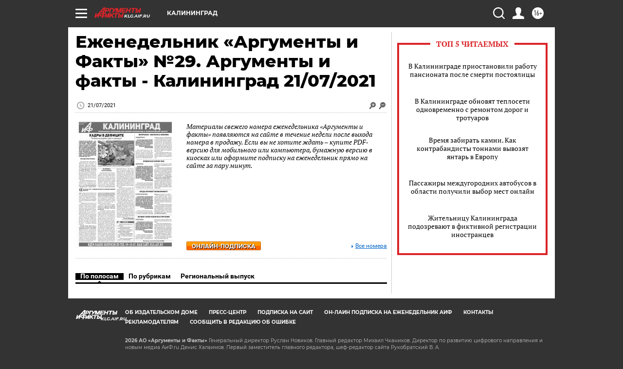

--- FILE ---
content_type: text/html
request_url: https://tns-counter.ru/nc01a**R%3Eundefined*aif_ru/ru/UTF-8/tmsec=aif_ru/927966682***
body_size: -71
content:
DC1F670369719301X1769050881:DC1F670369719301X1769050881

--- FILE ---
content_type: text/css
request_url: https://klg.aif.ru/css/output/hybrid_2018_olddesign_adapt.css?5a7
body_size: 55138
content:
html,
body,
div,
span,
applet,
object,
iframe,
h1,
h2,
h3,
h4,
h5,
h6,
p,
blockquote,
pre,
a,
abbr,
acronym,
address,
big,
cite,
code,
del,
dfn,
em,
font,
img,
ins,
kbd,
q,
s,
samp,
small,
strike,
strong,
sub,
sup,
tt,
var,
b,
u,
i,
center,
dl,
dt,
dd,
ol,
ul,
li,
fieldset,
form,
label,
legend,
table,
caption,
tbody,
tfoot,
thead,
tr,
th,
td,
figure,
figcaption,
article,
section {
  margin: 0;
  padding: 0;
  border: 0;
  outline: 0;
  font-size: 100%;
  vertical-align: top;
  background: transparent;
}

.search input {
  background: none;
  border: none;
}

body {
  line-height: 1;
}

ol,
ul {
  list-style: none;
}

blockquote,
q {
  quotes: none;
}

blockquote:before,
blockquote:after,
q:before,
q:after {
  content: '';
  content: none;
}

/* remember to define focus styles! */

:focus {
  outline: 0;
}

/* remember to highlight inserts somehow! */

ins {
  text-decoration: none;
}

del {
  text-decoration: line-through;
}

/* tables still need 'cellspacing="0"' in the markup */

table {
  border-collapse: collapse;
  border-spacing: 0;
}
@charset "UTF-8";

/** scss/core/_icon **/

/* icons */

i.icon {
  display: inline-block;
}

.red_mini_tri {
  background: url("../../../img/img_sprite.png") no-repeat -36px -187px;
  width: 4px;
  height: 7px;
  display: inline-block;
}

.white_eye {
  background: url("../../../img/img_sprite_multimedia.png") no-repeat -35px -8px;
  width: 14px;
  height: 8px;
  display: inline-block;
  margin-top: 7px;
  margin-right: 5px;
}

.black_angle_down {
  background: url("../../../img/img_sprite.png") no-repeat -6px -458px;
  width: 13px;
  height: 9px;
  display: inline-block;
}

.user_icon {
  background: url("../../../img/redesign/header_sprite.png") no-repeat -226px -10px;
  width: 13px;
  height: 10px;
  display: inline-block;
}

.search_icon {
  background: url("../../../img/redesign/header_sprite.png") no-repeat -253px -5px;
  width: 19px;
  height: 19px;
  display: inline-block;
}

.clock {
  background: url("../../../img/img_sprite.png") no-repeat -29px -454px;
  width: 16px;
  height: 16px;
  display: inline-block;
}

.list {
  background: url("../../../img/img_sprite.png") no-repeat -53px -454px;
  width: 20px;
  height: 16px;
  display: inline-block;
}

.black_clock,
.time_icon {
  background: url("../../../img/img_sprite.png") no-repeat -80px -454px;
  width: 16px;
  height: 16px;
  display: inline-block;
}

.black_eye {
  background: url("../../../img/img_sprite.png") no-repeat -129px -458px;
  width: 17px;
  height: 10px;
  display: inline-block;
}

.black_newspaper {
  background: url("../../../img/img_sprite.png") no-repeat -103px -454px;
  width: 19px;
  height: 15px;
  display: inline-block;
}

.author_icon {
  background: url("../../../img/img_sprite.png") no-repeat -155px -455px;
  width: 16px;
  height: 16px;
  display: inline-block;
}

.comments_icon {
  background: url("../../../img/img_sprite.png") no-repeat -181px -457px;
  width: 12px;
  height: 12px;
  display: inline-block;
}

.comment_num_icon {
  background: url("../../../img/img_sprite_list_data.png") no-repeat -7px -34px;
  width: 9px;
  height: 9px;
}

.review_num_icon {
  background: url("../../../img/img_sprite_list_data.png") no-repeat -30px -34px;
  width: 14px;
  height: 8px;
}

.zoom_icon {
  background: url("../../../img/img_sprite.png") no-repeat -29px -478px;
  width: 17px;
  height: 19px;
  display: inline-block;
}

.min_icon {
  background: url("../../../img/img_sprite.png") no-repeat -53px -478px;
  width: 17px;
  height: 19px;
  display: inline-block;
}

.press_icon {
  background: url("../../../img/img_sprite.png") no-repeat -78px -478px;
  width: 19px;
  height: 19px;
  display: inline-block;
}

.white_arrow_right {
  background: url("../../../img/img_sprite.png") no-repeat -111px -109px;
  width: 3px;
  height: 7px;
  display: inline-block;
}

.arrow_up_black {
  background: url("../../../img/img_sprite.png") no-repeat -105px -479px;
  width: 16px;
  height: 16px;
  display: inline-block;
}

.location_icon {
  background: url("../../../img/redesign/header_sprite.png") no-repeat -258px -51px;
  width: 9px;
  height: 13px;
  display: inline-block;
}

.show_shar_icon {
  background: url("../../../img/redesign/header_sprite.png") no-repeat -280px -3px;
  width: 18px;
  height: 20px;
  display: inline-block;
}

.exit {
  background: url("../../../img/redesign/header_sprite.png") no-repeat -224px -49px;
  width: 15px;
  height: 15px;
  display: inline-block;
}

.story_icon {
  background: url("../../../img/img_sprite.png") no-repeat -3px -503px;
  width: 19px;
  height: 19px;
  display: inline-block;
}

.comments_icon_white {
  background: url("../../../img/img_sprite.png") no-repeat -79px -505px;
  width: 17px;
  height: 17px;
  display: inline-block;
}

.views_icon {
  background: url("../../../img/img_sprite.png") no-repeat -102px -507px;
  width: 21px;
  height: 12px;
  display: inline-block;
}

.translation_icon_wh {
  background: url("../../../img/img_sprite_article.png") -104px -368px no-repeat;
  width: 16px;
  height: 14px;
  display: inline-block;
}

/** scss/core/_font **/

/* roboto-regular - cyrillic_latin */

@font-face {
  font-family: 'Roboto';
  font-style: normal;
  font-weight: 400;
  src: local("Roboto"), local("Roboto-Regular"), url("../../../css/font/roboto-v15-cyrillic_latin-regular.woff2") format("woff2"), url("../../../css/font/roboto-v15-cyrillic_latin-regular.woff") format("woff");
  /* Chrome 6+, Firefox 3.6+, IE 9+, Safari 5.1+ */
  font-display: swap;
}

/* roboto-italic - cyrillic_latin */

@font-face {
  font-family: 'Roboto';
  font-style: italic;
  font-weight: 400;
  src: local("Roboto Italic"), local("Roboto-Italic"), url("../../../css/font/roboto-v15-cyrillic_latin-italic.woff2") format("woff2"), url("../../../css/font/roboto-v15-cyrillic_latin-italic.woff") format("woff");
  /* Chrome 6+, Firefox 3.6+, IE 9+, Safari 5.1+ */
  font-display: swap;
}

/* roboto-700 - cyrillic_latin */

@font-face {
  font-family: 'Roboto';
  font-style: normal;
  font-weight: 700;
  src: local("Roboto Bold"), local("Roboto-Bold"), url("../../../css/font/roboto-v15-cyrillic_latin-700.woff2") format("woff2"), url("../../../css/font/roboto-v15-cyrillic_latin-700.woff") format("woff");
  /* Chrome 6+, Firefox 3.6+, IE 9+, Safari 5.1+ */
  font-display: swap;
}

/* roboto-700italic - cyrillic_latin */

@font-face {
  font-family: 'Roboto';
  font-style: italic;
  font-weight: 700;
  src: local("Roboto Bold Italic"), local("Roboto-BoldItalic"), url("../../../css/font/roboto-v15-cyrillic_latin-700italic.woff2") format("woff2"), url("../../../css/font/roboto-v15-cyrillic_latin-700italic.woff") format("woff");
  /* Chrome 6+, Firefox 3.6+, IE 9+, Safari 5.1+ */
  font-display: swap;
}

/* roboto-condensed-regular - cyrillic_latin */

@font-face {
  font-family: 'Roboto Condensed';
  font-style: normal;
  font-weight: 400;
  src: local("Roboto Condensed"), local("RobotoCondensed-Regular"), url("../../../css/font/roboto-condensed-v13-cyrillic_latin-regular.woff2") format("woff2"), url("../../../css/font/roboto-condensed-v13-cyrillic_latin-regular.woff") format("woff");
  /* Chrome 6+, Firefox 3.6+, IE 9+, Safari 5.1+ */
  font-display: swap;
}

/* roboto-condensed-italic - cyrillic_latin */

@font-face {
  font-family: 'Roboto Condensed';
  font-style: italic;
  font-weight: 400;
  src: local("Roboto Condensed Italic"), local("RobotoCondensed-Italic"), url("../../../css/font/roboto-condensed-v13-cyrillic_latin-italic.woff2") format("woff2"), url("../../../css/font/roboto-condensed-v13-cyrillic_latin-italic.woff") format("woff");
  /* Chrome 6+, Firefox 3.6+, IE 9+, Safari 5.1+ */
  font-display: swap;
}

/* roboto-condensed-700 - cyrillic_latin */

@font-face {
  font-family: 'Roboto Condensed';
  font-style: normal;
  font-weight: 700;
  src: local("Roboto Condensed Bold"), local("RobotoCondensed-Bold"), url("../../../css/font/roboto-condensed-v13-cyrillic_latin-700.woff2") format("woff2"), url("../../../css/font/roboto-condensed-v13-cyrillic_latin-700.woff") format("woff");
  /* Chrome 6+, Firefox 3.6+, IE 9+, Safari 5.1+ */
  font-display: swap;
}

/* roboto-condensed-700italic - cyrillic_latin */

@font-face {
  font-family: 'Roboto Condensed';
  font-style: italic;
  font-weight: 700;
  src: local("Roboto Condensed Bold Italic"), local("RobotoCondensed-BoldItalic"), url("../../../css/font/roboto-condensed-v13-cyrillic_latin-700italic.woff2") format("woff2"), url("../../../css/font/roboto-condensed-v13-cyrillic_latin-700italic.woff") format("woff");
  /* Chrome 6+, Firefox 3.6+, IE 9+, Safari 5.1+ */
  font-display: swap;
}

/* pt-serif-regular - cyrillic_latin */

@font-face {
  font-family: 'PT Serif';
  font-style: normal;
  font-weight: 400;
  src: local("PT Serif"), local("PTSerif-Regular"), url("../../../css/font/pt-serif-v8-cyrillic_latin-regular.woff2") format("woff2"), url("../../../css/font/pt-serif-v8-cyrillic_latin-regular.woff") format("woff");
  /* Chrome 6+, Firefox 3.6+, IE 9+, Safari 5.1+ */
  font-display: swap;
}

/* pt-serif-italic - cyrillic_latin */

@font-face {
  font-family: 'PT Serif';
  font-style: italic;
  font-weight: 400;
  src: local("PT Serif Italic"), local("PTSerif-Italic"), url("../../../css/font/pt-serif-v8-cyrillic_latin-italic.woff2") format("woff2"), url("../../../css/font/pt-serif-v8-cyrillic_latin-italic.woff") format("woff");
  /* Chrome 6+, Firefox 3.6+, IE 9+, Safari 5.1+ */
  font-display: swap;
}

/* pt-serif-700 - cyrillic_latin */

@font-face {
  font-family: 'PT Serif';
  font-style: normal;
  font-weight: 700;
  src: local("PT Serif Bold"), local("PTSerif-Bold"), url("../../../css/font/pt-serif-v8-cyrillic_latin-700.woff2") format("woff2"), url("../../../css/font/pt-serif-v8-cyrillic_latin-700.woff") format("woff");
  /* Chrome 6+, Firefox 3.6+, IE 9+, Safari 5.1+ */
  font-display: swap;
}

/* pt-serif-700italic - cyrillic_latin */

@font-face {
  font-family: 'PT Serif';
  font-style: italic;
  font-weight: 700;
  src: local("PT Serif Bold Italic"), local("PTSerif-BoldItalic"), url("../../../css/font/pt-serif-v8-cyrillic_latin-700italic.woff2") format("woff2"), url("../../../css/font/pt-serif-v8-cyrillic_latin-700italic.woff") format("woff");
  /* Chrome 6+, Firefox 3.6+, IE 9+, Safari 5.1+ */
  font-display: swap;
}

@font-face {
  font-family: 'PTSans-Bold';
  src: url("../font/PTSans-Bold.eot") format("embedded-opentype");
  src: url("../font/PTSans-Bold.eot?#iefix") format("embedded-opentype"), url("../font/PTSans-Bold.woff2") format("woff2"), url("../font/PTSans-Bold.woff") format("woff"), url("../font/PTSans-Bold.ttf") format("truetype"), url("../font/PTSans-Bold.svg#pt_serifbold") format("svg");
  font-weight: normal;
  font-style: normal;
  font-display: swap;
}

@font-face {
  font-family: 'PTSans-Regular';
  src: url("../font/PTSans-Regular.eot") format("embedded-opentype");
  src: url("../font/PTSans-Regular.eot?#iefix") format("embedded-opentype"), url("../font/PTSans-Regular.woff2") format("woff2"), url("../font/PTSans-Regular.woff") format("woff"), url("../font/PTSans-Regular.ttf") format("truetype"), url("../font/PTSans-Regular.svg#pt_serifbold") format("svg");
  font-weight: normal;
  font-style: normal;
  font-display: swap;
}

@font-face {
  font-family: 'pt_sansitalic';
  src: url("../font/pt-sans-italic.eot");
  src: url("../font/pt-sans-italic.eot?#iefix") format("embedded-opentype"), url("../font/pt-sans-italic.woff2") format("woff2"), url("../font/pt-sans-italic.woff") format("woff"), url("../font/pt-sans-italic.ttf") format("truetype"), url("../font/pt-sans-italic.svg#pt_sansitalic") format("svg");
  font-weight: normal;
  font-style: normal;
  font-display: swap;
}

@font-face {
  font-family: 'pt_sansbold_italic';
  src: url("../font/pt-sans-bold-italic.eot");
  src: url("../font/pt-sans-bold-italic.eot?#iefix") format("embedded-opentype"), url("../font/pt-sans-bold-italic.woff2") format("woff2"), url("../font/pt-sans-bold-italic.woff") format("woff"), url("../font/pt-sans-bold-italic.svg#pt_sansbold_italic") format("svg");
  font-weight: normal;
  font-style: normal;
  font-display: swap;
}

@font-face {
  font-family: 'robotobold';
  src: url("../font/roboto-bold.eot");
  src: url("../font/roboto-bold.eot?#iefix") format("embedded-opentype"), url("../font/roboto-bold.woff2") format("woff2"), url("../font/roboto-bold.woff") format("woff"), url("../font/roboto-bold.ttf") format("truetype"), url("../font/roboto-bold.svg#robotobold") format("svg");
  font-weight: normal;
  font-style: normal;
  font-display: swap;
}

@font-face {
  font-family: 'open_sansregular';
  src: url("../font/open-sans.eot");
  src: url("../font/open-sans.eot?#iefix") format("embedded-opentype"), url("../font/open-sans.woff2") format("woff2"), url("../font/open-sans.woff") format("woff"), url("../font/open-sans.ttf") format("truetype"), url("../font/open-sans.svg#open_sansregular") format("svg");
  font-weight: normal;
  font-style: normal;
  font-display: swap;
}

@font-face {
  font-family: 'open_sansextrabold';
  src: url("../font/open-sans-extrabold.eot");
  src: url("../font/open-sans-extrabold.eot?#iefix") format("embedded-opentype"), url("../font/open-sans-extrabold.woff2") format("woff2"), url("../font/open-sans-extrabold.woff") format("woff"), url("../font/open-sans-extrabold.ttf") format("truetype"), url("../font/open-sans-extrabold.svg#open_sansextrabold") format("svg");
  font-weight: normal;
  font-style: normal;
  font-display: swap;
}

/** scss/core/_mixin **/

/** scss/core/_font **/

/* roboto-regular - cyrillic_latin */

@font-face {
  font-family: 'Roboto';
  font-style: normal;
  font-weight: 400;
  src: local("Roboto"), local("Roboto-Regular"), url("../../../css/font/roboto-v15-cyrillic_latin-regular.woff2") format("woff2"), url("../../../css/font/roboto-v15-cyrillic_latin-regular.woff") format("woff");
  /* Chrome 6+, Firefox 3.6+, IE 9+, Safari 5.1+ */
  font-display: swap;
}

/* roboto-italic - cyrillic_latin */

@font-face {
  font-family: 'Roboto';
  font-style: italic;
  font-weight: 400;
  src: local("Roboto Italic"), local("Roboto-Italic"), url("../../../css/font/roboto-v15-cyrillic_latin-italic.woff2") format("woff2"), url("../../../css/font/roboto-v15-cyrillic_latin-italic.woff") format("woff");
  /* Chrome 6+, Firefox 3.6+, IE 9+, Safari 5.1+ */
  font-display: swap;
}

/* roboto-700 - cyrillic_latin */

@font-face {
  font-family: 'Roboto';
  font-style: normal;
  font-weight: 700;
  src: local("Roboto Bold"), local("Roboto-Bold"), url("../../../css/font/roboto-v15-cyrillic_latin-700.woff2") format("woff2"), url("../../../css/font/roboto-v15-cyrillic_latin-700.woff") format("woff");
  /* Chrome 6+, Firefox 3.6+, IE 9+, Safari 5.1+ */
  font-display: swap;
}

/* roboto-700italic - cyrillic_latin */

@font-face {
  font-family: 'Roboto';
  font-style: italic;
  font-weight: 700;
  src: local("Roboto Bold Italic"), local("Roboto-BoldItalic"), url("../../../css/font/roboto-v15-cyrillic_latin-700italic.woff2") format("woff2"), url("../../../css/font/roboto-v15-cyrillic_latin-700italic.woff") format("woff");
  /* Chrome 6+, Firefox 3.6+, IE 9+, Safari 5.1+ */
  font-display: swap;
}

/* roboto-condensed-regular - cyrillic_latin */

@font-face {
  font-family: 'Roboto Condensed';
  font-style: normal;
  font-weight: 400;
  src: local("Roboto Condensed"), local("RobotoCondensed-Regular"), url("../../../css/font/roboto-condensed-v13-cyrillic_latin-regular.woff2") format("woff2"), url("../../../css/font/roboto-condensed-v13-cyrillic_latin-regular.woff") format("woff");
  /* Chrome 6+, Firefox 3.6+, IE 9+, Safari 5.1+ */
  font-display: swap;
}

/* roboto-condensed-italic - cyrillic_latin */

@font-face {
  font-family: 'Roboto Condensed';
  font-style: italic;
  font-weight: 400;
  src: local("Roboto Condensed Italic"), local("RobotoCondensed-Italic"), url("../../../css/font/roboto-condensed-v13-cyrillic_latin-italic.woff2") format("woff2"), url("../../../css/font/roboto-condensed-v13-cyrillic_latin-italic.woff") format("woff");
  /* Chrome 6+, Firefox 3.6+, IE 9+, Safari 5.1+ */
  font-display: swap;
}

/* roboto-condensed-700 - cyrillic_latin */

@font-face {
  font-family: 'Roboto Condensed';
  font-style: normal;
  font-weight: 700;
  src: local("Roboto Condensed Bold"), local("RobotoCondensed-Bold"), url("../../../css/font/roboto-condensed-v13-cyrillic_latin-700.woff2") format("woff2"), url("../../../css/font/roboto-condensed-v13-cyrillic_latin-700.woff") format("woff");
  /* Chrome 6+, Firefox 3.6+, IE 9+, Safari 5.1+ */
  font-display: swap;
}

/* roboto-condensed-700italic - cyrillic_latin */

@font-face {
  font-family: 'Roboto Condensed';
  font-style: italic;
  font-weight: 700;
  src: local("Roboto Condensed Bold Italic"), local("RobotoCondensed-BoldItalic"), url("../../../css/font/roboto-condensed-v13-cyrillic_latin-700italic.woff2") format("woff2"), url("../../../css/font/roboto-condensed-v13-cyrillic_latin-700italic.woff") format("woff");
  /* Chrome 6+, Firefox 3.6+, IE 9+, Safari 5.1+ */
  font-display: swap;
}

/* pt-serif-regular - cyrillic_latin */

@font-face {
  font-family: 'PT Serif';
  font-style: normal;
  font-weight: 400;
  src: local("PT Serif"), local("PTSerif-Regular"), url("../../../css/font/pt-serif-v8-cyrillic_latin-regular.woff2") format("woff2"), url("../../../css/font/pt-serif-v8-cyrillic_latin-regular.woff") format("woff");
  /* Chrome 6+, Firefox 3.6+, IE 9+, Safari 5.1+ */
  font-display: swap;
}

/* pt-serif-italic - cyrillic_latin */

@font-face {
  font-family: 'PT Serif';
  font-style: italic;
  font-weight: 400;
  src: local("PT Serif Italic"), local("PTSerif-Italic"), url("../../../css/font/pt-serif-v8-cyrillic_latin-italic.woff2") format("woff2"), url("../../../css/font/pt-serif-v8-cyrillic_latin-italic.woff") format("woff");
  /* Chrome 6+, Firefox 3.6+, IE 9+, Safari 5.1+ */
  font-display: swap;
}

/* pt-serif-700 - cyrillic_latin */

@font-face {
  font-family: 'PT Serif';
  font-style: normal;
  font-weight: 700;
  src: local("PT Serif Bold"), local("PTSerif-Bold"), url("../../../css/font/pt-serif-v8-cyrillic_latin-700.woff2") format("woff2"), url("../../../css/font/pt-serif-v8-cyrillic_latin-700.woff") format("woff");
  /* Chrome 6+, Firefox 3.6+, IE 9+, Safari 5.1+ */
  font-display: swap;
}

/* pt-serif-700italic - cyrillic_latin */

@font-face {
  font-family: 'PT Serif';
  font-style: italic;
  font-weight: 700;
  src: local("PT Serif Bold Italic"), local("PTSerif-BoldItalic"), url("../../../css/font/pt-serif-v8-cyrillic_latin-700italic.woff2") format("woff2"), url("../../../css/font/pt-serif-v8-cyrillic_latin-700italic.woff") format("woff");
  /* Chrome 6+, Firefox 3.6+, IE 9+, Safari 5.1+ */
  font-display: swap;
}

@font-face {
  font-family: 'PTSans-Bold';
  src: url("../font/PTSans-Bold.eot") format("embedded-opentype");
  src: url("../font/PTSans-Bold.eot?#iefix") format("embedded-opentype"), url("../font/PTSans-Bold.woff2") format("woff2"), url("../font/PTSans-Bold.woff") format("woff"), url("../font/PTSans-Bold.ttf") format("truetype"), url("../font/PTSans-Bold.svg#pt_serifbold") format("svg");
  font-weight: normal;
  font-style: normal;
  font-display: swap;
}

@font-face {
  font-family: 'PTSans-Regular';
  src: url("../font/PTSans-Regular.eot") format("embedded-opentype");
  src: url("../font/PTSans-Regular.eot?#iefix") format("embedded-opentype"), url("../font/PTSans-Regular.woff2") format("woff2"), url("../font/PTSans-Regular.woff") format("woff"), url("../font/PTSans-Regular.ttf") format("truetype"), url("../font/PTSans-Regular.svg#pt_serifbold") format("svg");
  font-weight: normal;
  font-style: normal;
  font-display: swap;
}

@font-face {
  font-family: 'pt_sansitalic';
  src: url("../font/pt-sans-italic.eot");
  src: url("../font/pt-sans-italic.eot?#iefix") format("embedded-opentype"), url("../font/pt-sans-italic.woff2") format("woff2"), url("../font/pt-sans-italic.woff") format("woff"), url("../font/pt-sans-italic.ttf") format("truetype"), url("../font/pt-sans-italic.svg#pt_sansitalic") format("svg");
  font-weight: normal;
  font-style: normal;
  font-display: swap;
}

@font-face {
  font-family: 'pt_sansbold_italic';
  src: url("../font/pt-sans-bold-italic.eot");
  src: url("../font/pt-sans-bold-italic.eot?#iefix") format("embedded-opentype"), url("../font/pt-sans-bold-italic.woff2") format("woff2"), url("../font/pt-sans-bold-italic.woff") format("woff"), url("../font/pt-sans-bold-italic.svg#pt_sansbold_italic") format("svg");
  font-weight: normal;
  font-style: normal;
  font-display: swap;
}

@font-face {
  font-family: 'robotobold';
  src: url("../font/roboto-bold.eot");
  src: url("../font/roboto-bold.eot?#iefix") format("embedded-opentype"), url("../font/roboto-bold.woff2") format("woff2"), url("../font/roboto-bold.woff") format("woff"), url("../font/roboto-bold.ttf") format("truetype"), url("../font/roboto-bold.svg#robotobold") format("svg");
  font-weight: normal;
  font-style: normal;
  font-display: swap;
}

@font-face {
  font-family: 'open_sansregular';
  src: url("../font/open-sans.eot");
  src: url("../font/open-sans.eot?#iefix") format("embedded-opentype"), url("../font/open-sans.woff2") format("woff2"), url("../font/open-sans.woff") format("woff"), url("../font/open-sans.ttf") format("truetype"), url("../font/open-sans.svg#open_sansregular") format("svg");
  font-weight: normal;
  font-style: normal;
  font-display: swap;
}

@font-face {
  font-family: 'open_sansextrabold';
  src: url("../font/open-sans-extrabold.eot");
  src: url("../font/open-sans-extrabold.eot?#iefix") format("embedded-opentype"), url("../font/open-sans-extrabold.woff2") format("woff2"), url("../font/open-sans-extrabold.woff") format("woff"), url("../font/open-sans-extrabold.ttf") format("truetype"), url("../font/open-sans-extrabold.svg#open_sansextrabold") format("svg");
  font-weight: normal;
  font-style: normal;
  font-display: swap;
}

.clearfix:before,
.clearfix:after {
  content: " ";
  display: table;
}

.clearfix:after {
  clear: both;
}

/* IE6/7 support */

.clearfix {
  *zoom: 1;
}

.pull-right {
  float: right;
}

.pull-left {
  float: left;
}

.hide {
  display: none;
}

.show {
  display: block;
}

.invisible {
  visibility: hidden;
}

.full_width {
  width: 100%;
}

.center_absolute_block {
  position: fixed;
  left: 50%;
  top: 65px;
  z-index: 550;
  width: 0;
}

.themodal-overlay2 {
  bottom: 0;
  left: 0;
  overflow: auto;
  position: fixed;
  right: 0;
  top: 0;
  z-index: 500;
  background: none repeat scroll 0 0 rgba(0, 0, 0, 0.5);
  display: none;
}

.themodal-overlay {
  bottom: 0;
  left: 0;
  overflow: auto;
  position: fixed;
  right: 0;
  top: 0;
  z-index: 500;
  background: none repeat scroll 0 0 rgba(0, 0, 0, 0.5);
}

/*******************************icons*************************************/

i.icon {
  display: inline-block;
}

i.time_icon {
  background: url("../img/img_sprite_article.png") no-repeat -5px -5px;
  width: 16px;
  height: 16px;
}

i.red_time_icon {
  background: url("../img/img_sprite_article.png") no-repeat -105px -245px;
  width: 15px;
  height: 15px;
}

i.autors_icon {
  background: url("../img/img_sprite_article.png") no-repeat -32px -6px;
  width: 12px;
  height: 13px;
}

i.article_icon {
  background: url("../img/img_sprite_article.png") no-repeat -55px -8px;
  width: 16px;
  height: 13px;
}

i.zoom_icon {
  background: url("../img/img_sprite_article.png") no-repeat -81px -6px;
  width: 13px;
  height: 15px;
}

i.min_icon {
  background: url("../img/img_sprite_article.png") no-repeat -106px -5px;
  width: 14px;
  height: 16px;
}

i.press_icon {
  background: url("../img/img_sprite_article.png") no-repeat -127px -6px;
  width: 19px;
  height: 16px;
}

i.comments_num_icon {
  background: url("../img/img_sprite_article.png") no-repeat -131px -191px;
  width: 16px;
  height: 14px;
}

i.subscribe_icon {
  background: url("../img/img_sprite_article.png") no-repeat -3px -403px;
  width: 19px;
  height: 14px;
}

.arrow_up_black {
  background: url("../img/img_sprite_article.png") no-repeat -182px -246px;
  width: 14px;
  height: 14px;
  margin-right: 5px;
}

.arrow_right_red {
  background: url("../img/img_sprite_article.png") no-repeat -155px -244px;
  width: 14px;
  height: 17px;
  margin-right: 5px;
}

.arrow_right_red_sm {
  background: url("../img/img_sprite.png") no-repeat -36px -184px;
  width: 4px;
  height: 12px;
}

i.region_medium {
  background: url("../img/img_sprite.png") no-repeat -157px -3px;
  width: 12px;
  height: 18px;
}

i.delet_file_icon {
  background: url("../img/img_sprite.png") no-repeat -6px -253px;
  width: 12px;
  height: 17px;
}

i.country_icon {
  background: url("../img/img_sprite_article.png") no-repeat -183px -7px;
  width: 9px;
  height: 13px;
}

i.mulimed_icon {
  background: url("../img/img_sprite_article.png") no-repeat -154px -7px;
  width: 18px;
  height: 13px;
}

i.type_data_photo_icon {
  background: url("../img/img_sprite_list_data.png") no-repeat 0 0;
  width: 21px;
  height: 18px;
}

i.type_data_video_icon {
  background: url("../img/img_sprite_list_data.png") no-repeat -25px 0;
  width: 21px;
  height: 18px;
}

i.type_data_infogr_icon {
  background: url("../img/img_sprite_list_data.png") no-repeat -50px 0;
  width: 21px;
  height: 18px;
}

i.type_data_author_icon {
  background: url("../img/img_sprite_list_data.png") no-repeat -74px 0;
  width: 21px;
  height: 18px;
}

i.type_data_live_icon {
  background: url("../img/img_sprite_list_data.png") no-repeat -100px 0;
  width: 21px;
  height: 18px;
}

i.type_data_recept_icon {
  background: url("../img/img_sprite_list_data.png") no-repeat -61px -27px;
  width: 21px;
  height: 18px;
}

i.type_data_vopros_icon {
  background: url("../img/img_sprite_list_data.png") no-repeat -87px -27px;
  width: 21px;
  height: 18px;
}

i.type_data_news_icon {
  background: url("../img/img_sprite_list_data.png") no-repeat 0 -78px;
  width: 21px;
  height: 18px;
}

i.type_data_talk_icon {
  background: url("../img/img_sprite_list_data.png") no-repeat -23px -78px;
  width: 21px;
  height: 18px;
}

i.type_data_articl_icon {
  background: url("../img/img_sprite_list_data.png") no-repeat -46px -78px;
  width: 21px;
  height: 18px;
}

i.type_data_online_icon {
  background: url("../img/img_sprite_list_data.png") no-repeat -69px -78px;
  width: 21px;
  height: 18px;
}

i.type_data_online_new_icon {
  background: url("../img/img_sprite_list_data.png") no-repeat -91px -78px;
  width: 21px;
  height: 18px;
}

.comment_num_icon {
  background: url("../img/img_sprite_list_data.png") no-repeat -7px -31px;
  width: 9px;
  height: 13px;
}

.review_num_icon {
  background: url("../img/img_sprite_list_data.png") no-repeat -30px -31px;
  width: 14px;
  height: 13px;
}

.fb_icon_volum_icon {
  background: url("../img/img_sprite_list_data.png") no-repeat -3px -53px;
  width: 17px;
  height: 18px;
}

.vk_icon_volum_icon {
  background: url("../img/img_sprite_list_data.png") no-repeat -29px -54px;
  width: 17px;
  height: 18px;
}

.ok_icon_volum_icon {
  background: url("../img/img_sprite_list_data.png") no-repeat -52px -54px;
  width: 17px;
  height: 18px;
}

.tw_icon_volum_icon {
  background: url("../img/img_sprite_list_data.png") no-repeat -76px -54px;
  width: 17px;
  height: 18px;
}

.type_photo_vote_icon {
  background: url("../img/img_sprite_list_data.png") no-repeat 0 -102px;
  width: 21px;
  height: 18px;
}

.blue_bubl {
  background: url("../img/img_sprite_article.png") no-repeat -132px -247px;
  width: 10px;
  height: 15px;
}

.gr_bubl {
  background: url("../img/img_sprite_article.png") no-repeat -155px -190px;
  width: 14px;
  height: 14px;
}

.more_photo_icon,
.more_video_icon,
.infogr_icon {
  background: url("../img/img_sprite_article.png") no-repeat -5px -245px;
  width: 19px;
  height: 16px;
  display: inline-block;
  margin-right: 5px;
  margin-top: 3px;
}

.more_video_icon {
  background-position: -56px -245px;
}

.infogr_icon {
  background-position: -30px -245px;
}

.more_photo_icon_wh {
  background: url("../img/img_sprite_article.png") no-repeat -2px -268px;
  width: 22px;
  height: 17px;
}

.more_video_icon_wh {
  background: url("../img/img_sprite_article.png") no-repeat -26px -267px;
  width: 22px;
  height: 18px;
}

.more_infogr_icon_wh {
  background: url("../img/img_sprite_article.png") no-repeat -52px -268px;
  width: 22px;
  height: 18px;
}

.translation_icon_wh {
  background: url("../img/img_sprite_article.png") no-repeat -104px -368px;
  width: 16px;
  height: 14px;
}

.red_point {
  background: url("../img/img_sprite.png") no-repeat -185px -25px;
  width: 5px;
  height: 13px;
  display: inline-block;
}

.red_closer_sm {
  background: url("../img/img_sprite.png") no-repeat -175px -125px;
  width: 20px;
  height: 20px;
  display: inline-block;
}

.adapt_open_close {
  background: url("../img/img_sprite.png") no-repeat -4px -353px;
  width: 15px;
  height: 15px;
  display: inline-block;
}

.adapt_open_close.open_link {
  background: url("../img/img_sprite.png") no-repeat -30px -353px;
}

.red_cont_fin {
  background: #ffffff url("../img/img_sprite_article.png") no-repeat -74px -333px;
  width: 21px;
  height: 16px;
  display: block;
}

.content_text .red_cont_fin {
  position: absolute;
  right: 0;
  bottom: -6px;
}

.dot_white {
  background: url("../img/img_sprite.png") no-repeat -9px -383px;
  width: 8px;
  height: 7px;
}

.dot_green {
  background: url("../img/img_sprite.png") no-repeat -182px -431px;
  width: 8px;
  height: 8px;
}

.close_gr {
  background: url("../img/img_sprite.png") no-repeat -30px -380px;
  width: 14px;
  height: 13px;
}

.arr_down {
  background: url("../img/leisure_sprt.png") no-repeat -114px -7px;
  width: 6px;
  height: 12px;
}

/********************* fonts *****************************/

/* cyrillic */

@font-face {
  font-family: 'Roboto';
  font-style: normal;
  font-weight: 400;
  src: local("Roboto"), local("Roboto-Regular"), url("https://fonts.gstatic.com/s/roboto/v15/mErvLBYg_cXG3rLvUsKT_fesZW2xOQ-xsNqO47m55DA.woff2") format("woff2");
  unicode-range: U+0400-045F, U+0490-0491, U+04B0-04B1, U+2116;
}

@font-face {
  font-family: 'Roboto';
  font-style: normal;
  font-weight: 700;
  src: local("Roboto Bold"), local("Roboto-Bold"), url("https://fonts.gstatic.com/s/roboto/v15/isZ-wbCXNKAbnjo6_TwHThJtnKITppOI_IvcXXDNrsc.woff2") format("woff2");
  unicode-range: U+0400-045F, U+0490-0491, U+04B0-04B1, U+2116;
}

@font-face {
  font-family: 'Roboto';
  font-style: italic;
  font-weight: 400;
  src: local("Roboto Italic"), local("Roboto-Italic"), url("https://fonts.gstatic.com/s/roboto/v15/OpXUqTo0UgQQhGj_SFdLWBTbgVql8nDJpwnrE27mub0.woff2") format("woff2");
  unicode-range: U+0400-045F, U+0490-0491, U+04B0-04B1, U+2116;
}

@font-face {
  font-family: 'Roboto';
  font-style: italic;
  font-weight: 700;
  src: local("Roboto Bold Italic"), local("Roboto-BoldItalic"), url("https://fonts.gstatic.com/s/roboto/v15/t6Nd4cfPRhZP44Q5QAjcCzUj_cnvWIuuBMVgbX098Mw.woff2") format("woff2");
  unicode-range: U+0400-045F, U+0490-0491, U+04B0-04B1, U+2116;
}

/* latin */

@font-face {
  font-family: 'Roboto';
  font-style: normal;
  font-weight: 400;
  src: local("Roboto"), local("Roboto-Regular"), url("https://fonts.gstatic.com/s/roboto/v15/CWB0XYA8bzo0kSThX0UTuA.woff2") format("woff2");
  unicode-range: U+0000-00FF, U+0131, U+0152-0153, U+02C6, U+02DA, U+02DC, U+2000-206F, U+2074, U+20AC, U+2212, U+2215, U+E0FF, U+EFFD, U+F000;
}

@font-face {
  font-family: 'Roboto';
  font-style: normal;
  font-weight: 700;
  src: local("Roboto Bold"), local("Roboto-Bold"), url("https://fonts.gstatic.com/s/roboto/v15/d-6IYplOFocCacKzxwXSOFtXRa8TVwTICgirnJhmVJw.woff2") format("woff2");
  unicode-range: U+0000-00FF, U+0131, U+0152-0153, U+02C6, U+02DA, U+02DC, U+2000-206F, U+2074, U+20AC, U+2212, U+2215, U+E0FF, U+EFFD, U+F000;
}

@font-face {
  font-family: 'Roboto';
  font-style: italic;
  font-weight: 400;
  src: local("Roboto Italic"), local("Roboto-Italic"), url("https://fonts.gstatic.com/s/roboto/v15/vPcynSL0qHq_6dX7lKVByfesZW2xOQ-xsNqO47m55DA.woff2") format("woff2");
  unicode-range: U+0000-00FF, U+0131, U+0152-0153, U+02C6, U+02DA, U+02DC, U+2000-206F, U+2074, U+20AC, U+2212, U+2215, U+E0FF, U+EFFD, U+F000;
}

@font-face {
  font-family: 'Roboto';
  font-style: italic;
  font-weight: 700;
  src: local("Roboto Bold Italic"), local("Roboto-BoldItalic"), url("https://fonts.gstatic.com/s/roboto/v15/t6Nd4cfPRhZP44Q5QAjcC44P5ICox8Kq3LLUNMylGO4.woff2") format("woff2");
  unicode-range: U+0000-00FF, U+0131, U+0152-0153, U+02C6, U+02DA, U+02DC, U+2000-206F, U+2074, U+20AC, U+2212, U+2215, U+E0FF, U+EFFD, U+F000;
}

/* cyrillic */

@font-face {
  font-family: 'PT Serif';
  font-style: normal;
  font-weight: 400;
  src: local("PT Serif"), local("PTSerif-Regular"), url("https://fonts.gstatic.com/s/ptserif/v8/fU0HAfLiPHGlZhZpY6M7dBTbgVql8nDJpwnrE27mub0.woff2") format("woff2");
  unicode-range: U+0400-045F, U+0490-0491, U+04B0-04B1, U+2116;
}

@font-face {
  font-family: 'PT Serif';
  font-style: normal;
  font-weight: 700;
  src: local("PT Serif Bold"), local("PTSerif-Bold"), url("https://fonts.gstatic.com/s/ptserif/v8/QABk9IxT-LFTJ_dQzv7xpDUj_cnvWIuuBMVgbX098Mw.woff2") format("woff2");
  unicode-range: U+0400-045F, U+0490-0491, U+04B0-04B1, U+2116;
}

@font-face {
  font-family: 'PT Serif';
  font-style: italic;
  font-weight: 400;
  src: local("PT Serif Italic"), local("PTSerif-Italic"), url("https://fonts.gstatic.com/s/ptserif/v8/3Nwg9VzlwLXPq3fNKwVRMCEAvth_LlrfE80CYdSH47w.woff2") format("woff2");
  unicode-range: U+0400-045F, U+0490-0491, U+04B0-04B1, U+2116;
}

@font-face {
  font-family: 'PT Serif';
  font-style: italic;
  font-weight: 700;
  src: local("PT Serif Bold Italic"), local("PTSerif-BoldItalic"), url("https://fonts.gstatic.com/s/ptserif/v8/Foydq9xJp--nfYIx2TBz9bpHcMS0zZe4mIYvDKG2oeM.woff2") format("woff2");
  unicode-range: U+0400-045F, U+0490-0491, U+04B0-04B1, U+2116;
}

/* latin */

@font-face {
  font-family: 'PT Serif';
  font-style: normal;
  font-weight: 400;
  src: local("PT Serif"), local("PTSerif-Regular"), url("https://fonts.gstatic.com/s/ptserif/v8/I-OtoJZa3TeyH6D9oli3ifesZW2xOQ-xsNqO47m55DA.woff2") format("woff2");
  unicode-range: U+0000-00FF, U+0131, U+0152-0153, U+02C6, U+02DA, U+02DC, U+2000-206F, U+2074, U+20AC, U+2212, U+2215, U+E0FF, U+EFFD, U+F000;
}

@font-face {
  font-family: 'PT Serif';
  font-style: normal;
  font-weight: 700;
  src: local("PT Serif Bold"), local("PTSerif-Bold"), url("https://fonts.gstatic.com/s/ptserif/v8/QABk9IxT-LFTJ_dQzv7xpI4P5ICox8Kq3LLUNMylGO4.woff2") format("woff2");
  unicode-range: U+0000-00FF, U+0131, U+0152-0153, U+02C6, U+02DA, U+02DC, U+2000-206F, U+2074, U+20AC, U+2212, U+2215, U+E0FF, U+EFFD, U+F000;
}

@font-face {
  font-family: 'PT Serif';
  font-style: italic;
  font-weight: 400;
  src: local("PT Serif Italic"), local("PTSerif-Italic"), url("https://fonts.gstatic.com/s/ptserif/v8/03aPdn7fFF3H6ngCgAlQzPk_vArhqVIZ0nv9q090hN8.woff2") format("woff2");
  unicode-range: U+0000-00FF, U+0131, U+0152-0153, U+02C6, U+02DA, U+02DC, U+2000-206F, U+2074, U+20AC, U+2212, U+2215, U+E0FF, U+EFFD, U+F000;
}

@font-face {
  font-family: 'PT Serif';
  font-style: italic;
  font-weight: 700;
  src: local("PT Serif Bold Italic"), local("PTSerif-BoldItalic"), url("https://fonts.gstatic.com/s/ptserif/v8/Foydq9xJp--nfYIx2TBz9YWiMMZ7xLd792ULpGE4W_Y.woff2") format("woff2");
  unicode-range: U+0000-00FF, U+0131, U+0152-0153, U+02C6, U+02DA, U+02DC, U+2000-206F, U+2074, U+20AC, U+2212, U+2215, U+E0FF, U+EFFD, U+F000;
}

/*********************forms*****************************/

.blue_glow:focus,
.error_input:focus,
input[type="text"]:focus,
input[type="password"]:focus,
input[type="datetime"]:focus,
input[type="datetime-local"]:focus,
input[type="date"]:focus,
input[type="month"]:focus,
input[type="time"]:focus,
input[type="week"]:focus,
input[type="number"]:focus,
input[type="email"]:focus,
input[type="url"]:focus,
input[type="search"]:focus,
input[type="tel"]:focus,
input[type="color"]:focus,
.uneditable-input:focus {
  border: 1px solid rgba(82, 168, 236, 0.8);
  outline: 0;
  outline: thin dotted 9;
  -webkit-box-shadow: inset 0 1px 1px rgba(0, 0, 0, 0.075), 0 0 8px rgba(82, 168, 236, 0.6);
  -moz-box-shadow: inset 0 1px 1px rgba(0, 0, 0, 0.075), 0 0 8px rgba(82, 168, 236, 0.6);
  box-shadow: inset 0 1px 1px rgba(0, 0, 0, 0.075), 0 0 8px rgba(82, 168, 236, 0.6);
}

textarea,
input[type="text"],
input[type="password"],
input[type="datetime"],
input[type="datetime-local"],
input[type="date"],
input[type="month"],
input[type="time"],
input[type="week"],
input[type="number"],
input[type="email"],
input[type="url"],
input[type="search"],
input[type="tel"],
input[type="color"],
.uneditable-input {
  background-color: #ffffff;
  -webkit-transition: border linear 0.2s, box-shadow linear 0.2s;
  -moz-transition: border linear 0.2s, box-shadow linear 0.2s;
  -o-transition: border linear 0.2s, box-shadow linear 0.2s;
  transition: border linear 0.2s, box-shadow linear 0.2s;
  border: 1px solid #cccccc;
  padding: 2px;
  /*	height:*/
}

input:focus,
textarea:focus,
isindex:focus,
keygen:focus,
select:focus {
  outline-offset: 0px;
}

.error_input {
  border: 1px solid rgba(255, 0, 0, 0.8);
  outline: 0;
  outline: thin dotted 9;
  -webkit-box-shadow: inset 0 1px 1px rgba(0, 0, 0, 0.075), 0 0 8px rgba(255, 0, 0, 0.6);
  -moz-box-shadow: inset 0 1px 1px rgba(0, 0, 0, 0.075), 0 0 8px rgba(255, 0, 0, 0.6);
  box-shadow: inset 0 1px 1px rgba(0, 0, 0, 0.075), 0 0 8px rgba(255, 0, 0, 0.6);
}

.button_red,
.in_auth a.button_red,
.articl_body a.button_red {
  display: block;
  -webkit-border-radius: 2px;
  -moz-border-radius: 2px;
  border-radius: 2px;
  behavior: url("/pie/PIE.htc");
  text-shadow: 0 -1px 0 rgba(0, 0, 0, 0.25);
  background-color: #eb0101;
  background-image: -moz-linear-gradient(top, #eb0101, #cd0000);
  background-image: -webkit-gradient(linear, 0 0, 0 100%, from(#eb0101), to(#cd0000));
  background-image: -webkit-linear-gradient(top, #eb0101, #cd0000);
  background-image: -o-linear-gradient(top, #eb0101, #cd0000);
  background-image: linear-gradient(to bottom, #eb0101, #cd0000);
  background-repeat: repeat-x;
  border-color: #eb0101 #eb0101 #cd0000;
  border-color: rgba(0, 0, 0, 0.1) rgba(0, 0, 0, 0.1) rgba(0, 0, 0, 0.25);
  filter: progid:DXImageTransform.Microsoft.gradient(startColorstr='#ffee5f5b', endColorstr='#ffbd362f', GradientType=0);
  filter: progid:DXImageTransform.Microsoft.gradient(enabled=false);
  -webkit-box-shadow: inset 0 1px 0 rgba(255, 255, 255, 0.2), 0 1px 2px rgba(0, 0, 0, 0.05);
  -moz-box-shadow: inset 0 1px 0 rgba(255, 255, 255, 0.2), 0 1px 2px rgba(0, 0, 0, 0.05);
  box-shadow: inset 0 1px 0 rgba(255, 255, 255, 0.2), 0 1px 2px rgba(0, 0, 0, 0.05);
  color: #FFFFFF;
  padding: 5px 10px 3px 10px;
  text-shadow: 1px 1px 0px #000000;
  filter: dropshadow(color=#000000, offx=1, offy=1);
  text-transform: uppercase;
  font: bold 0.8em/0.8em 'Roboto', sans-serif;
  cursor: pointer;
  border: 1px #a43332 solid;
  display: inline-block;
  vertical-align: middle;
  float: left;
  text-decoration: none;
  position: relative;
}

.button_red:active,
.in_auth a.button_red:active,
.articl_body a.button_red:active {
  background-image: -moz-linear-gradient(top, #cd0000, #eb0101);
  background-image: -webkit-gradient(linear, 0 0, 0 100%, from(#cd0000), to(#eb0101));
  background-image: -webkit-linear-gradient(top, #cd0000, #eb0101);
  background-image: -o-linear-gradient(top, #cd0000, #eb0101);
  background-image: linear-gradient(to bottom, #cd0000, #eb0101);
  -webkit-box-shadow: inset 1px 1px 2px #595959;
  -moz-box-shadow: inset 1px 1px 2px #595959;
  box-shadow: inset 1px 1px 2px #595959;
}

.button_red:hover,
.in_auth a.button_red:hover,
.articl_body a.button_red:hover {
  text-shadow: none;
}

.button_red.center,
.articl_body .button_red.center {
  margin-left: auto;
  margin-right: auto;
  display: block;
  width: 130px;
  text-align: center;
  float: none;
}

.search_button_box .button_red {
  line-height: 1.45em;
  padding: 0 10px;
}

.button_pink {
  display: block;
  -webkit-border-radius: 2px;
  -moz-border-radius: 2px;
  border-radius: 2px;
  behavior: url("../pie/PIE.htc");
  text-shadow: 0 -1px 0 rgba(0, 0, 0, 0.25);
  background-color: #cf005d;
  background-image: -moz-linear-gradient(top, #cf005d, #d2005e);
  background-image: -webkit-gradient(linear, 0 0, 0 100%, from(#cf005d), to(#d2005e));
  background-image: -webkit-linear-gradient(top, #cf005d, #d2005e);
  background-image: -o-linear-gradient(top, #cf005d, #d2005e);
  background-image: linear-gradient(to bottom, #cf005d, #d2005e);
  background-repeat: repeat-x;
  border-color: #cf005d #cf005d #d2005e;
  border-color: rgba(0, 0, 0, 0.1) rgba(0, 0, 0, 0.1) rgba(0, 0, 0, 0.25);
  filter: progid:DXImageTransform.Microsoft.gradient(startColorstr='#ffee5f5b', endColorstr='#ffbd362f', GradientType=0);
  filter: progid:DXImageTransform.Microsoft.gradient(enabled=false);
  -webkit-box-shadow: inset 0 1px 0 rgba(255, 255, 255, 0.2), 0 1px 2px rgba(0, 0, 0, 0.05);
  -moz-box-shadow: inset 0 1px 0 rgba(255, 255, 255, 0.2), 0 1px 2px rgba(0, 0, 0, 0.05);
  box-shadow: inset 0 1px 0 rgba(255, 255, 255, 0.2), 0 1px 2px rgba(0, 0, 0, 0.05);
  color: #FFFFFF;
  padding: 5px 10px 3px 10px;
  text-shadow: 1px 1px 0px #000000;
  filter: dropshadow(color=#000000, offx=1, offy=1);
  text-transform: uppercase;
  text-align: center;
  line-height: 1.5em;
  font: bold 0.8em/0.8em 'Roboto', sans-serif;
  cursor: pointer;
  border: 1px #a43332 solid;
  display: inline-block;
  vertical-align: middle;
  float: left;
}

a.button_pink,
.articl_body a.button_pink {
  text-decoration: none;
  color: #ffffff;
}

.button_pink_kvadrat {
  text-decoration: none;
  color: #ffffff;
  font: bold 0.8em/0.8em 'Roboto', sans-serif;
  line-height: 1.5em;
  behavior: url("../pie/PIE.htc");
  padding: 5px 12px 3px 12px;
  text-shadow: 1px 1px 0px #000000;
  background-image: -webkit-gradient(linear, center top, center bottom, from(#d70060), to(#c10056));
  background-image: -webkit-linear-gradient(top, #d70060, #c10056);
  background-image: -moz-linear-gradient(top, #d70060, #c10056);
  background-image: -o-linear-gradient(top, #d70060, #c10056);
  background-image: -ms-linear-gradient(top, #d70060, #c10056);
  background-image: linear-gradient(to bottom, #d70060, #c10056);
  cursor: pointer;
  display: inline-block;
}

a.button_pink_kvadrat,
.articl_body a.button_pink_kvadrat {
  color: #ffffff;
}

.button_gr {
  list-style: none;
  float: left;
  border: #cccccc 1px solid;
  padding: 3px 7px 2px 7px;
  font: 0.9em/1.2em 'Roboto', sans-serif;
  font-weight: bold;
  background-color: #f5f5f5;
  background-image: -moz-linear-gradient(top, #ffffff, #e6e6e6);
  background-image: -webkit-gradient(linear, 0 0, 0 100%, from(#ffffff), to(#e6e6e6));
  background-image: -webkit-linear-gradient(top, #ffffff, #e6e6e6);
  background-image: -o-linear-gradient(top, #ffffff, #e6e6e6);
  background-image: linear-gradient(to bottom, #ffffff, #e6e6e6);
  background-repeat: repeat-x;
  border: 1px solid #cccccc;
  border-color: #e6e6e6 #e6e6e6 #bfbfbf;
  border-color: rgba(0, 0, 0, 0.1) rgba(0, 0, 0, 0.1) rgba(0, 0, 0, 0.25);
  filter: progid:DXImageTransform.Microsoft.gradient(startColorstr='#ffffffff', endColorstr='#ffe6e6e6', GradientType=0);
  filter: progid:DXImageTransform.Microsoft.gradient(enabled=false);
  -webkit-box-shadow: inset 0 1px 0 rgba(255, 255, 255, 0.2), 0 1px 2px rgba(0, 0, 0, 0.05);
  -moz-box-shadow: inset 0 1px 0 rgba(255, 255, 255, 0.2), 0 1px 2px rgba(0, 0, 0, 0.05);
  box-shadow: inset 0 1px 0 rgba(255, 255, 255, 0.2), 0 1px 2px rgba(0, 0, 0, 0.05);
  display: block;
  text-decoration: none;
  color: #666666;
  text-shadow: 1px 1px 1px #ffffff;
  -moz-text-shadow: 1px 1px 1px #ffffff;
  -webkit-text-shadow: 1px 1px 1px #ffffff;
  filter: Shadow(Color=#ffffff, Direction=1, Strength=1);
  cursor: pointer;
}

.gray_button {
  list-style: none;
  float: left;
  padding: 2px 10px 2px 10px;
  font: 0.750em 'Roboto', sans-serif;
  font-weight: bold;
  text-transform: uppercase;
  background-color: #f5f5f5;
  background-image: -moz-linear-gradient(top, #ffffff, #cfcfcf);
  background-image: -webkit-gradient(linear, 0 0, 0 100%, from(#ffffff), to(#cfcfcf));
  background-image: -webkit-linear-gradient(top, #ffffff, #cfcfcf);
  background-image: -o-linear-gradient(top, #ffffff, #cfcfcf);
  background-image: linear-gradient(to bottom, #ffffff, #cfcfcf);
  background-repeat: repeat-x;
  border: 1px solid #656565;
  filter: progid:DXImageTransform.Microsoft.gradient(startColorstr='#ffffffff', endColorstr='#cfcfcf', GradientType=0);
  filter: progid:DXImageTransform.Microsoft.gradient(enabled=false);
  -webkit-box-shadow: inset 0 1px 0 rgba(255, 255, 255, 0.2), 0 1px 2px rgba(0, 0, 0, 0.05);
  -moz-box-shadow: inset 0 1px 0 rgba(255, 255, 255, 0.2), 0 1px 2px rgba(0, 0, 0, 0.05);
  box-shadow: inset 0 1px 0 rgba(255, 255, 255, 0.2), 0 1px 2px rgba(0, 0, 0, 0.05);
  display: block;
  text-decoration: none;
  color: #000000;
  text-shadow: 1px 1px 1px #ffffff;
  -moz-text-shadow: 1px 1px 1px #ffffff;
  -webkit-text-shadow: 1px 1px 1px #ffffff;
  filter: Shadow(Color=#ffffff, Direction=1, Strength=1);
  cursor: pointer;
}

.button_green,
.articl_body a.button_green {
  display: block;
  -webkit-border-radius: 2px;
  -moz-border-radius: 2px;
  border-radius: 2px;
  behavior: url("../pie/PIE.htc");
  text-shadow: 0 -1px 0 rgba(0, 0, 0, 0.25);
  background-color: #4c9002;
  background-image: -webkit-gradient(linear, center top, center bottom, from(#a1ec01), to(#4c9002));
  background-image: -webkit-linear-gradient(top, #a1ec01, #4c9002);
  background-image: -moz-linear-gradient(top, #a1ec01, #4c9002);
  background-image: -o-linear-gradient(top, #a1ec01, #4c9002);
  background-image: -ms-linear-gradient(top, #a1ec01, #4c9002);
  background-image: linear-gradient(to bottom, #a1ec01, #4c9002);
  -webkit-box-shadow: inset 0 1px 0 rgba(255, 255, 255, 0.2), 0 1px 2px rgba(0, 0, 0, 0.05);
  -moz-box-shadow: inset 0 1px 0 rgba(255, 255, 255, 0.2), 0 1px 2px rgba(0, 0, 0, 0.05);
  box-shadow: inset 0 1px 0 rgba(255, 255, 255, 0.2), 0 1px 2px rgba(0, 0, 0, 0.05);
  color: #FFFFFF;
  padding: 5px 10px 3px 10px;
  text-shadow: 1px 1px 0px #000000;
  filter: dropshadow(color=#000000, offx=1, offy=1);
  text-transform: uppercase;
  text-align: center;
  line-height: 1.5em;
  font: bold 0.8em/0.8em 'Roboto', sans-serif;
  cursor: pointer;
  border: 1px #78a432 solid;
  display: inline-block;
  vertical-align: middle;
  float: left;
  text-decoration: none;
}

.button_green:active {
  -webkit-box-shadow: inset 1px 1px 2px #595959;
  -moz-box-shadow: inset 1px 1px 2px #595959;
  box-shadow: inset 1px 1px 2px #595959;
}

.button_green:hover {
  text-shadow: none;
}

.button_white {
  display: block;
  -webkit-border-radius: 5px;
  -moz-border-radius: 5px;
  border-radius: 5px;
  behavior: url("../pie/PIE.htc");
  background-color: #ffffff;
  -webkit-box-shadow: inset 0 1px 0 rgba(255, 255, 255, 0.2), 0 1px 2px rgba(0, 0, 0, 0.05);
  -moz-box-shadow: inset 0 1px 0 rgba(255, 255, 255, 0.2), 0 1px 2px rgba(0, 0, 0, 0.05);
  box-shadow: inset 0 1px 0 rgba(255, 255, 255, 0.2), 0 1px 2px rgba(0, 0, 0, 0.05);
  color: #cc0000;
  padding: 7px 12px 6px 12px;
  text-transform: uppercase;
  text-align: center;
  line-height: 1.5em;
  font: bold 0.688em 'Roboto', sans-serif;
  cursor: pointer;
  display: inline-block;
  vertical-align: middle;
  float: left;
  text-decoration: none;
}

.button_white:hover {
  -webkit-box-shadow: inset 1px 1px 2px #595959;
  -moz-box-shadow: inset 1px 1px 2px #595959;
  box-shadow: inset 1px 1px 2px #595959;
}

.content_text .button_green,
.content_text .button_red,
.articl_prew_text .button_red {
  font-size: 0.8888em;
  line-height: 0.8em;
}

/*********************base************************************/

body,
html {
  margin: 0px;
  padding: 0px;
  height: 100%;
  width: 100%;
  font-size: 16px;
}

#container {
  margin: 0;
  /*min-height: 100%;
 height: 100%;*/
  text-align: left;
  width: 100%;
  position: relative;
  background-color: #e7e7e7;
  /*min-width: 1002px;*/
  overflow: hidden;
}

#container.total_branb_no_top,
.container.total_branb_no_top {
  /*background-attachment: fixed !important;*/
  background-repeat: no-repeat no-repeat;
  background-position: top;
  background-image: none;
  max-width: 1000px;
  margin: 0 auto;
  overflow: visible;
  min-width: 1000px;
}

.cont_center {
  max-width: 1000px;
  margin: 0 auto;
  position: relative;
  /*z-index: 50;*/
  border-width: 0 1px;
  border-style: solid;
  border-color: #b5b5b5;
}

footer .cont_center,
header .cont_center {
  /*max-width: 1024px;*/
  max-width: 1000px;
  border: none;
}

#container.total_branb_no_top .cont_center,
.container.total_branb_no_top .cont_center {
  border-width: 0;
}

#content-body,
.content-body {
  width: 665px;
  padding-right: 335px;
  padding-bottom: 10px;
  background-color: #ffffff;
}

.content-body-rev {
  width: 665px;
  padding-left: 335px;
}

.clr {
  height: 0;
  font-size: 0px;
  line-height: 0px;
  clear: both;
}

.empty1 {
  height: 480px;
  display: none;
}

.white_bg {
  background-color: #FFFFFF;
}

.count_box_nodisplay {
  position: absolute;
  width: 0;
  height: 0;
}

/****************************************************************************/

.top_line {
  width: 100%;
  height: 25px;
  border-bottom: 3px solid #3399ff;
  background-color: #e5e5e5;
  clear: both;
}

.top_line .cont_center {
  overflow: hidden;
}

.top_banner {
  width: 100%;
  overflow: hidden;
  /*height: 90px; --- понаблюдать, если не пригодится, удалить совсем */
  background-color: #FFFFFF;
  text-align: center;
}

.spec_menu {
  width: 100%;
  background-color: #ffffff;
}

/**************************top_line**********************************/

.top_line_auth {
  float: right;
}

.top_line_auth li {
  float: left;
  font: 0.75em/1em 'Roboto', sans-serif;
  font-weight: bold;
}

.top_line_menu li img {
  margin-right: 3px;
}

.top_line_menu li {
  float: left;
  padding-left: 45px;
}

.top_line_menu li:first-child {
  padding-left: 0;
}

.top_line_auth .auth_link_logout a {
  background: url("../img/img_sprite.png") no-repeat -139px -354px;
  width: 18px;
  height: 11px;
  display: block;
  text-indent: 9999px;
  padding-left: 0;
  margin-left: 10px;
}

.top_line_menu li {
  white-space: nowrap;
}

.top_line_auth_white {
  display: none;
  float: right;
}

.top_line_auth_white li {
  float: left;
  font: 0.75em/1em 'Roboto', sans-serif;
  margin-bottom: 10px;
}

.top_line_auth_white a {
  padding-left: 10px;
  color: #000000;
  font-size: 10px;
}

.top_line_auth_white .user_pic {
  background: url("../img/img_sprite.png") no-repeat -181px -82px;
  width: 14px;
  height: 10px;
}

.top_line_menu {
  text-transform: uppercase;
  color: #333333;
  font: 0.75em/1em 'Roboto', sans-serif;
  font-weight: bold;
  padding-top: 4px;
  padding-left: 15px;
  height: 21px;
}

.topline_left_menu {
  overflow: hidden;
  position: relative;
  padding-right: 5px;
}

.top_line_menu a {
  color: #333333;
  text-decoration: none;
  line-height: 1.6em;
  display: block;
}

.partner_line .top_line_auth {
  display: none;
}

.other_top_menu_link {
  display: block;
  visibility: hidden;
  text-decoration: underline;
}

.other_top_menu_link a {
  color: #333333;
}

.other_top_menu {
  position: absolute;
  z-index: 255;
  display: none;
  background-color: #e5e5e5;
}

.other_top_menu li img {
  padding-right: 10px;
}

.other_top_menu li a {
  text-decoration: none;
  color: #333333;
  line-height: 1.6em;
}

.other_top_menu li {
  padding: 5px 7px;
  border-bottom: 1px solid #999999;
}

.other_top_menu .hide_menu {
  display: block;
}

.other_top_menu li {
  color: #444444;
  font: bold 0.75em/1em 'Roboto', sans-serif;
  text-transform: uppercase;
}

.partner_line .top_line_menu {
  width: 100%;
}

.partner_line .buy_ticket_top_l,
.partner_line .guide_fd_top_l,
.partner_line .books_top_l,
.partner_line .games_top_l,
.partner_line .weather_top_l {
  margin-right: 10%;
}

.buy_ticket_top_l,
.guide_fd_top_l,
.books_top_l,
.games_top_l,
.weather_top_l {
  padding: 0;
  margin-right: 7%;
}

.buy_ticket_top_l i,
.guide_fd_top_l i,
.books_top_l i,
.games_top_l i,
.weather_top_l i {
  background: url("../img/img_sprite.png") no-repeat;
  width: 22px;
  height: 22px;
  display: inline-block;
}

.buy_ticket_top_l i {
  background-position: 0 0;
}

.guide_fd_top_l i {
  background-position: -25px 0;
}

.books_top_l i {
  background-position: -50px 0;
}

.games_top_l i {
  background-position: -75px 0;
}

.weather_top_l i {
  background-position: -100px -2px;
}

.top_line_auth {
  padding: 5px 18px 4px 10px;
  background: #666666;
  height: 16px;
}

.top_line_auth a {
  color: #FFFFFF;
  padding-left: 10px;
}

.user_pic {
  background: url("../img/img_sprite.png") no-repeat -180px -5px;
  width: 13px;
  height: 13px;
}

/*******************************top_menus***********************************************/

.top_menus {
  display: none;
  background: #444444;
}

.top_menus li {
  float: left;
  font: 0.75em/1em 'Roboto', sans-serif;
  font-weight: bold;
  width: 33.3%;
  text-align: center;
}

.top_menus .top_menus_short li {
  width: 50%;
}

.top_menus li a {
  color: #FFFFFF;
  text-transform: uppercase;
  text-decoration: none;
  display: block;
  padding: 7px 5px 5px 5px;
}

.top_menus .open_select {
  background: url("../img/img_sprite.png") no-repeat -108px -108px;
  width: 10px;
  height: 0.75em;
  display: inline-block;
}

.top_menus .open_link .open_select {
  background: url("../img/img_sprite.png") no-repeat -81px -108px;
}

/**************************main_menu********************************************/

/*
.main_menu {
  background-color: #444444;
  background: url(../img/main_menu_bg_1.png) repeat top left;
  border-bottom: 1px solid #dc232a;
  position: relative;
}

.main_menu .cont_center {
  overflow: hidden;
}

.main_menu_decor {
  background-color: #dc232a;
  height: 2px;
  position: absolute;
  bottom: 0;
  left: 0;
  width: 100%;
}
.kitchen_body .main_menu_decor {
  background-color: #ff5e01;
  height: 2px;
  position: absolute;
  bottom: 0;
  left: 0;
  width: 100%;
}
.kitchen_body .main_menu_bg{
  background: url(../img/kitchen_bg_main.png) no-repeat;
  height: 52px;
  position: relative;
  bottom: 0px;
  left: 0;
  width: 100%;
}

/*.main_menu ul {
  margin-left: -1px;
}

.main_menu li {
  float: left;
  display: inline;
  padding: 5px 0px 3px 0px;
  font: 0.7em/1em 'Roboto', sans-serif;
  font-weight: bold;
  color: #FFFFFF;
  text-transform: uppercase;
}

.main_menu ul a {
  text-transform: uppercase;
  color: #FFFFFF;
  background: url(../img/main_menu_tr.png) no-repeat 0 50%;
  padding: 3px 9px 1px 9px;
  text-decoration: none;
}

@-moz-document url-prefix() {
  .main_menu ul a {
	padding-bottom: 0px;
  }
}

.main_menu ul a:hover, .main_menu ul a.active, .main_menu ul li.active a {
  color: #fff;
  background: #dc232a;
  text-decoration: none;
  z-index: 260;
}

.main_menu ul li:hover+ li a, .main_menu ul li.active+ li > a {
  background-image: none;
}
*/

/****************************************spec_menu****************************************/

.spec_menu {
  background-color: #dcdcdc;
  text-transform: uppercase;
  overflow: hidden;
}

.spec_menu ul {
  margin-left: -1px;
}

.spec_menu .cont_center {
  overflow: hidden;
}

.spec_menu_title {
  background-color: #dc232a;
  color: #FFFFFF;
  background: #dc232a url("../img/spec_bg.jpg") no-repeat center right;
  height: 13px;
  /*width: 90px;*/
  float: left;
  font: 0.75em/1em 'Roboto', sans-serif;
  padding: 4px 18px 0px 10px;
  margin-right: 15px;
  font-weight: bold;
  display: block;
  text-decoration: none;
}

a.spec_menu_title:hover {
  text-decoration: underline;
}

.spec_menu li,
.menu_dop_spec li {
  float: left;
  display: inline;
  padding: 4px 1.5% 3px 1.5%;
  color: #333333;
  font: 0.65em/1em 'Roboto', sans-serif;
  height: 10px;
  background-image: url("../img/menu_spec_tr.gif");
  background-repeat: no-repeat;
  background-position: 0 50%;
  font-weight: bold;
}

.spec_menu li:hover,
.menu_dop_spec li:hover,
.spec_menu li.active {
  background: #dc232a;
}

.spec_menu li:first-child a,
.spec_menu li:first-child {
  background-image: none;
}

.spec_menu ul li:hover + li {
  background-image: none;
}

.spec_menu ul a,
.menu_dop_spec li a {
  color: #333333;
  text-decoration: none;
}

.spec_menu ul a:hover,
.spec_menu ul a.active,
.spec_menu ul li.active a,
.spec_menu ul li:hover a,
.menu_dop_spec a:hover {
  color: #ffffff;
  text-decoration: none;
}

.menu_dop_spec {
  position: absolute;
  display: none;
  z-index: 255;
  right: 0;
}

.other_spec {
  padding: 5px 0px 2px 3%;
  color: #333333;
  font: 0.65em/1em 'Roboto', sans-serif;
  font-weight: bold;
  height: 10px;
}

.other_spec a {
  color: #333333;
  padding: 3px 10px 2px 10px;
}

.menu_dop_spec li.hide_menu {
  display: block;
}

.menu_dop_spec li {
  padding: 5px 5px 2px 5px;
  background-color: #dcdcdc;
  text-transform: uppercase;
  background-image: none;
  border-bottom: 1px solid #444444;
}

ul.navigation .not_show_on_screen {
  display: none;
}

/************************rubric_menu**********************************/

.rubrik_menu {
  height: 45px;
  border-bottom: 3px solid #c4c4c4;
  overflow: hidden;
  display: table;
  width: 100%;
  background: #f5f5f5;
  position: relative;
}

.rubrik_menu_title {
  float: left;
  font: bold 1.65em/1.65em 'Roboto', sans-serif;
  padding: 2px 10px 2px 20px;
  border-right: #999999 1px solid;
  margin-right: 15px;
  display: table-cell;
  vertical-align: middle;
  position: relative;
  white-space: nowrap;
}

.rubrik_menu_title a {
  text-decoration: none;
  color: #000000;
}

.rubrik_menu_title a:hover {
  text-decoration: underline;
}

.no_shar {
  padding: 2px 20px;
}

.rubrik_menu ul {
  display: table-cell;
  vertical-align: middle;
  width: 100%;
  overflow: hidden;
  margin-left: -1px;
}

.rubrik_menu li {
  float: left;
  display: inline;
  padding: 5px 0px 3px 0px;
  color: #444444;
  font: bold 0.70em/1em 'Roboto', sans-serif;
  height: 10px;
  text-transform: uppercase;
  margin-left: -1px;
}

.rubrik_menu li:first-child a {
  background-image: none;
}

.rubrik_menu ul li:hover + li > a,
.rubrik_menu ul li.active + li > a {
  background-image: none;
}

.rubrik_menu ul a {
  color: #444444;
  background: url("../img/menu_rubrik_tr.gif") no-repeat 0 50%;
  padding: 3px 10px 2px 10px;
  text-decoration: none;
  white-space: nowrap;
}

.rubrik_menu ul a:hover,
.rubrik_menu ul li.active a {
  color: #ffffff;
  background: #dc232a;
  text-decoration: none;
}

.other_rubrik {
  display: table-cell;
  vertical-align: middle;
  color: #444444;
  font: bold 0.75em/1em 'Roboto', sans-serif;
  height: 10px;
  text-transform: uppercase;
  visibility: hidden;
  padding-top: 4px;
}

.other_rubrik a {
  color: #444444;
  background: url("../img/menu_rubrik_tr.gif") no-repeat 0 50%;
  padding: 7px 10px 5px 10px;
  text-decoration: none;
  white-space: nowrap;
}

.menu_dop_rubrik {
  position: absolute;
  z-index: 255;
  right: 0;
  display: none;
}

.menu_dop_rubrik li {
  color: #444444;
  font: bold 0.75em/1em 'Roboto', sans-serif;
  text-transform: uppercase;
}

.menu_dop_rubrik li a {
  color: #444444;
  background: url("../img/menu_rubrik_tr.gif") no-repeat 0 50%;
  padding: 8px 10px 5px 10px;
  text-decoration: none;
  text-align: center;
  background-image: none;
  display: block;
  background: #f5f5f5;
}

.menu_dop_rubrik .hide_menu {
  display: block;
}

.menu_dop_rubrik li a:hover,
.menu_dop_rubrik li a.active,
.menu_dop_rubrik li.active a {
  color: #ffffff;
  background: #dc232a;
  text-decoration: none;
}

/*********************main_themes****************************/

.main_themes {
  background-color: #FFFFFF;
  border-bottom: #999999 3px double;
  position: relative;
  padding: 0 10px 0 52px;
}

.main_themes ul {
  margin: 10px 2% 2px 2%;
}

.main_themes li {
  float: left;
  width: 33.3%;
  padding: 0;
  margin: 0;
  min-height: 37px;
}

.main_themes li {
  font: 0.8em/1.1em 'PT Serif', Georgia, serif;
  color: #000000;
}

.main_themes li a {
  background: url("../img/main_themes_bull.png") no-repeat 0px 0px;
  margin: 0 10px 8px 0;
  padding-left: 10px;
  color: #000000;
  text-decoration: none;
  display: block;
}

.label_themes_top {
  background: url("../img/top_topic_img.png") no-repeat top left;
  width: 49px;
  height: 21px;
  position: absolute;
  left: -5px;
  top: 16px;
}

.icon_themes_rss {
  background: url("../img/img_sprite.png") no-repeat -150px -206px;
  width: 14px;
  height: 14px;
  position: absolute;
  top: 19px;
  right: 10px;
  display: block;
}

.icon_themes_mail {
  background: url("../img/img_sprite.png") no-repeat -103px -350px;
  width: 20px;
  height: 20px;
  position: absolute;
  top: 16px;
  right: 30px;
  display: block;
}

.icon_themes_fb {
  background: url("../img/img_sprite.png") no-repeat -75px -200px;
  width: 20px;
  height: 20px;
  position: absolute;
  top: 16px;
  right: 55px;
  display: block;
}

.icon_themes_vk {
  background: url("../img/img_sprite.png") no-repeat 0 -200px;
  width: 20px;
  height: 20px;
  position: absolute;
  top: 16px;
  right: 80px;
  display: block;
}

.section_header .icon_themes_rss {
  top: auto;
  right: 0px;
  bottom: 6px;
}

.main_themes li a:hover {
  text-decoration: underline;
}

/******************************weather***********************************/

.weather-top-img-0,
.weather-top-img-1,
.weather-top-img-2,
.weather-top-img-3,
.weather-top-img-4,
.weather-top-img-5,
.weather-top-img-6,
.weather-top-img-7,
.weather-top-img-8,
.weather-top-img-9,
.weather-top-img-10 {
  background: url("../img/img_sprite.png") no-repeat 0 -50px;
  width: 18px;
  height: 18px;
  display: inline-block;
  margin: 0 5px;
}

.weather-top-img-1 {
  background-position: -25px -49px;
}

.weather-top-img-2 {
  background-position: -50px -49px;
}

.weather-top-img-3 {
  background-position: -75px -50px;
}

.weather-top-img-4 {
  background-position: -100px -50px;
}

.weather-top-img-5 {
  background-position: -125px -50px;
}

.weather-top-img-6 {
  background-position: -150px -48px;
}

.weather-top-img-7 {
  background-position: -150px -48px;
}

.weather-top-img-8 {
  background-position: -175px -50px;
}

.weather-top-img-9 {
  background-position: -77px -281px;
}

.weather-top-img-10 {
  background-position: -103px -281px;
}

/*******************************************************************/

.search_top {
  float: right;
}

.soc_search {
  overflow: hidden;
}

input.button_search,
a.button_search {
  height: 12px;
  padding: 4px 5px;
  border: 0;
  -webkit-border-radius: 0px !important;
  border-radius: 0px;
  display: block;
  float: right;
  text-transform: uppercase;
  background: #000000;
  color: #FFFFFF;
  font: bold 0.75em/1em 'Roboto', sans-serif;
  top: 0;
  left: 0;
  margin: 0;
  cursor: pointer;
}

@-moz-document url-prefix()  {
  input.button_search {
    padding: 3px 5px;
  }
}

.input_text_search {
  display: block;
  float: left;
  height: 18px;
  border: 1px solid #000000;
  border-right: 0;
  -webkit-border-radius: 0px;
  border-radius: 0px;
  width: 152px;
}

@-moz-document url-prefix()  {
  .input_text_search {
    width: 148px;
  }
}

.input_text_search input {
  margin: 0;
  padding: 0 3px;
  border: 0;
  width: 148px;
}

.top_buttons {
  display: none;
  float: right;
  margin-right: 10px;
  margin-bottom: 10px;
}

a.button_search_show {
  background: #000000 url("../img/img_sprite.png") no-repeat -147px -22px;
  width: 20px;
  height: 20px;
  padding: 0;
  border: 0;
  -webkit-border-radius: 0px;
  border-radius: 0px;
  display: block;
  float: right;
  margin-left: 5px;
}

.newsp_link {
  color: #FFFFFF;
  font: bold 0.75em/1em 'Roboto', sans-serif;
  padding: 5px 8px 3px 8px;
  background: #dc232a;
  text-transform: uppercase;
  overflow: hidden;
  margin-right: 5px;
  display: none;
  height: 12px;
  text-decoration: none;
  white-space: nowrap;
}

.soc_top {
  float: right;
  margin-bottom: 10px;
  padding-top: 23px;
}

.soc_top li,
.soc_footer li,
.soc_auth li,
.soc_buttons li {
  float: left;
  height: 20px;
  width: 20px;
  margin-left: 3px;
}

.soc_top li a,
.soc_top li a:hover,
.soc_footer li a,
.soc_footer li a:hover,
.soc_buttons li a,
.other_top_soc_menu li a {
  text-decoration: none;
  display: block;
  height: 20px;
  width: 20px;
}

.vk_button_black {
  background: url("../img/img_sprite.png") no-repeat -25px -25px;
}

.vk_button_black:hover,
.soc_img .vk_button_black,
.nohover .vk_button_black {
  background: url("../img/img_sprite.png") no-repeat 0 -200px;
}

.ok_button_black {
  background: url("../img/img_sprite.png") no-repeat -50px -25px;
}

.ok_button_black:hover,
.soc_img .ok_button_black,
.nohover .ok_button_black {
  background: url("../img/img_sprite.png") no-repeat -25px -200px;
}

.tw_button_black {
  background: url("../img/img_sprite.png") no-repeat -75px -25px;
}

.tw_button_black:hover,
.soc_img .tw_button_black,
.nohover .tw_button_black {
  background: url("../img/img_sprite.png") no-repeat -50px -200px;
}

.fb_button_black {
  background: url("../img/img_sprite.png") no-repeat -100px -25px;
}

.fb_button_black:hover,
.soc_img .fb_button_black,
.nohover .fb_button_black {
  background: url("../img/img_sprite.png") no-repeat -75px -200px;
}

.rss_button_black {
  background: url("../img/img_sprite.png") no-repeat -125px -25px;
}

.rss_button_black:hover {
  background: url("../img/img_sprite.png") no-repeat -100px -200px;
}

.top_menu_box .rss_button_black {
  background: none;
}

.top_menu_box .rss_button_black:hover {
  background: none;
}

.phon_button_black {
  background: url("../img/img_sprite.png") no-repeat 0 -225px;
}

.phon_button_black:hover {
  background: url("../img/img_sprite.png") no-repeat -75px -225px;
}

.plane-table_black {
  background: url("../img/img_sprite.png") no-repeat -25px -225px;
}

.plane-table_black:hover {
  background: url("../img/img_sprite.png") no-repeat -100px -225px;
}

.android_button_black {
  background: url("../img/img_sprite.png") no-repeat -50px -225px;
}

.android_button_black:hover {
  background: url("../img/img_sprite.png") no-repeat -125px -225px;
}

.top_menu_box .vk_button_black,
.top_menu_box .vk_button_black:hover,
.top_menu_box .soc_img .vk_button_black,
.top_menu_box .nohover .vk_button_black,
.top_menu_box .ok_button_black,
.top_menu_box .ok_button_black:hover,
.top_menu_box .soc_img .ok_button_black,
.top_menu_box .nohover .ok_button_black,
.top_menu_box .tw_button_black,
.top_menu_box .tw_button_black:hover,
.top_menu_box .soc_img .tw_button_black,
.top_menu_box .nohover .tw_button_black,
.top_menu_box .fb_button_black,
.top_menu_box .fb_button_black:hover,
.top_menu_box .soc_img .fb_button_black,
.top_menu_box .nohover .fb_button_black,
.top_menu_box .rss_button_black,
.top_menu_box .rss_button_black:hover,
.top_menu_box .phon_button_black,
.top_menu_box .phon_button_black:hover,
.top_menu_box .plane-table_black,
.top_menu_box .plane-table_black:hover,
.top_menu_box .android_button_black,
.top_menu_box .android_button_black:hover {
  background: none;
}

.razd_top {
  background: url("../img/menu_spec_tr.gif") no-repeat 50% 50%;
}

.top_mob_list {
  float: left;
}

.soc_top_list {
  float: right;
  margin-right: 2px;
}

.soc_top_list ul {
  float: left;
}

.soc_top_list li {
  height: 20px;
  width: 20px;
}

.soc_top_list li .on_hover,
.top_mob_list li .on_hover {
  display: none;
}

.more_soc_top {
  height: 11px;
  width: 11px;
  float: right;
  margin-left: 5px;
  margin-top: 4px;
  background: #000000 url("../img/img_sprite.png") no-repeat -82px -108px;
  visibility: hidden;
  display: none;
}

.more_soc_top.showLink {
  display: block;
}

.other_top_soc_menu {
  position: absolute;
  z-index: 255;
  background-color: #ffffff;
  padding: 3px;
  border: 1px solid #000000;
  display: none;
}

.other_top_soc_menu li {
  height: 20px;
  width: 20px;
  float: left;
  margin-left: 3px;
}

.other_top_soc_menu.showBlock li.hide_menu {
  display: block;
}

.other_top_soc_menu li .on_hover {
  display: none;
}

/*#all_mob {
  float: left;
  display: none;
}*/

.newspaper_top {
  display: block;
  background: url("../img/img_sprite.png") no-repeat 0 -75px;
  width: 64px;
  height: 73px;
  float: right;
  margin-left: 10px;
}

.time_weather_date {
  line-height: 1.4em;
}

li.hide_menu {
  display: none;
}

.left_panel_soc li.hide_menu {
  display: block;
}

.other,
.other_spec {
  float: right;
  display: none;
  width: 50px;
  text-align: center;
}

.main_menu .other {
  padding: 5px 0px 3px 0px;
}

.main_menu .other a {
  text-transform: uppercase;
  color: #FFFFFF;
  font: bold 0.75em/1em 'Roboto', sans-serif;
}

.menu_dop {
  border-bottom: 3px solid #dc232a;
  background: #444444;
}

.menu_dop li {
  padding: 5px 0px 3px 0px;
  font: bold 0.75em/1em 'Roboto', sans-serif;
  color: #FFFFFF;
  text-transform: uppercase;
  border-top: 1px solid #FFFFFF;
}

.menu_dop li:first-child {
  border-bottom: none;
}

.menu_dop li a {
  text-transform: uppercase;
  color: #FFFFFF;
  padding: 3px 10px 0px 10px;
  text-decoration: none;
}

.menu_dop li:hover a,
.menu_dop a.active,
.menu_dop li.active a {
  color: #fff;
  text-decoration: none;
  z-index: 255;
}

.menu_dop li:hover,
.menu_dop li.active {
  background: #dc232a;
  border-top-color: #dc232a;
}

.menu_dop li:hover + li {
  border-top-color: #dc232a;
}

/***************in_auth******************/

.registr_block,
.auth_block {
  display: none;
}

.in_auth {
  background: #FFFFFF;
  border: 1px solid #707070;
  padding: 0px;
  font: bold 1em/1em 'Roboto', sans-serif;
  width: 310px;
}

.head_auth,
.head_popup,
.head_pass_back {
  border-bottom: 1px solid #707070;
  height: 30px;
  font-size: 1.2em;
  line-height: 1.2em;
  padding-left: 10px;
}

.in_auth .closer,
.head_popup .closer,
.pass_back_form .closer {
  background: #999999 url("../img/img_sprite.png") no-repeat -123px -73px;
  width: 30px;
  height: 30px;
  display: block;
  border-left: 1px solid #707070;
  position: absolute;
  right: 0;
  top: 0;
}

.form_block {
  padding: 8px 4%;
  background: url("../img/border_dotted_gr_3_1.jpg") repeat-x bottom left;
}

.form_block input[type="text"],
.form_block input[type="password"],
.form_block input[type="email"],
.form_block input[type="tel"],
.form_block input[type="date"] {
  width: 100%;
  padding: 2px 2%;
  margin: 0 0 10px 0;
  -webkit-box-sizing: border-box;
  -moz-box-sizing: border-box;
  box-sizing: border-box;
  border: 1px solid #cccccc;
  display: block;
}

.form_block input[type="text"]:focus,
.form_block input[type="password"]:focus,
.form_block input[type="email"]:focus,
.form_block input[type="tel"]:focus,
.form_block input[type="date"]:focus {
  border: 1px solid #1673d0;
}

.form_block label {
  display: block;
  margin-bottom: 10px;
  font: 0.8em/1em 'Roboto', sans-serif;
}

.in_auth .bottom_form_block a.button_red {
  margin: 10px 10px 0 10px;
}

.in_auth .bottom_form_block {
  padding-bottom: 10px;
}

.soc_auth {
  padding: 10px;
  background: url("../img/border_dotted_gr_3_1.jpg") repeat-x bottom left;
}

.soc_auth span {
  display: block;
  float: left;
  margin: 2px 10px 0 0;
}

.left_auth,
.right_auth {
  position: relative;
}

.form_link {
  padding: 10px;
}

.left_auth {
  float: left;
  width: 48%;
  margin-right: 4%;
}

.right_auth {
  float: right;
  width: 48%;
}

.in_auth a {
  font: 0.80em/1em 'Roboto', sans-serif;
  display: block;
  color: #666666;
}

.in_auth a.button_red {
  margin: 0px 10px 0px 0px;
}

span.registr,
span.auth,
.left_auth_link {
  border-right: 1px solid #999999;
}

span.registr,
span.auth,
.head_popup span,
.left_auth_link {
  padding-top: 2px;
  display: block;
  float: left;
  margin: 3px 10px 3px 0;
  padding-right: 10px;
}

.registration_block .left_auth_link {
  border-right: 0;
  border-left: 1px solid #999999;
  padding-right: 0;
  padding-left: 10px;
  margin-left: 10px;
}

.head_popup span {
  font: bold 1em/1em 'Roboto', sans-serif;
}

.required.mini_font {
  display: block;
  padding-top: 5px;
  font: 0.7em/1.2em "pt_sansnormal",sans-serif;
}

.in_auth a.registr,
.in_auth a.auth,
.head_links {
  font-size: 0.8em;
  line-height: 1.4em;
  margin-bottom: 0;
  color: #666666;
  display: block;
  padding-top: 10px;
  text-decoration: none;
  float: left;
  background: url("../img/border_dotted_gr_3_1.jpg") repeat-x bottom left;
}

.auth_form input[type="checkbox"] {
  margin: 0 3px 0 0;
}

.checkout_lab {
  padding-top: 4px;
}

.in_auth .error {
  color: red;
  font-size: 13px;
  font-weight: normal;
  margin-bottom: 10px;
}

.auth_panel .registration_block input[name="login"] {
  display: none;
}

.auth_panel .notvisible {
  top: -5000px;
}

.auth_panel .succesfull_text {
  color: green;
  padding: 10px 30px 10px 10px;
  font-weight: normal;
  min-height: 80px;
}

/* --------- pass_back_form -------- */

.pass_back_form {
  position: absolute;
  z-index: 550;
  background: #FFFFFF;
  border: 1px solid #707070;
  padding: 0px;
  font: bold 1em/1em 'Roboto', sans-serif;
  width: 310px;
}

.pass_back_form input[type="email"] {
  width: 283px;
  margin-bottom: 10px;
}

.pass_back {
  margin: 10px;
}

.pass_back_auth {
  color: #000000;
  font: 0.76em 'Roboto', sans-serif;
}

/* -------// pass_back_form //------ */

/********************region_select_popup*********************/

.region_select_popup {
  border: 1px #444444 solid;
  width: 50%;
  position: absolute;
  top: 150px;
  left: 25%;
  background: #ffffff;
  z-index: 550;
  display: none;
}

.region_select_popup .head_popup {
  margin-bottom: 5px;
}

.region_select_box {
  background: url("../img/region_select_bg.jpg") repeat top left;
  overflow: hidden;
}

.region_select_box li a {
  padding: 0 10px;
}

.region_select_box li {
  list-style: none;
  padding: 2px 0 3px 0;
  height: 15px;
}

.region_select_box .new_col {
  width: 33.33%;
  float: left;
}

.region_select_popup .region_medium {
  margin-right: 4px;
  margin-top: -2px;
}

.region_select_popup .head_popup span {
  padding-top: 5px;
}

.region_select_popup a {
  display: block;
  text-decoration: none;
  color: #cc0000;
  font: bold 0.9em/1.2em 'Roboto', sans-serif;
}

.region_select_popup a:hover {
  text-decoration: underline;
}

/************publications*****************/

.publications {
  font: bold 0.75em/1.1em 'PT Serif', Georgia, serif;
  color: #000000;
  background: #FFFFFF;
  position: relative;
  margin-bottom: 30px;
  padding-left: 15px;
}

.publications_decor {
  background: url("../img/footetr_bottom_bordertr.png") repeat-x bottom left;
  position: absolute;
  bottom: 0;
  left: 0;
  height: 7px;
  width: 100%;
}

.publications ul {
  height: 80px;
  overflow: hidden;
}

.publications li {
  float: left;
}

.publications li a {
  display: inline-block;
  height: 60px;
  padding: 20px 5px 0 5px;
  color: #000000;
  text-decoration: none;
  white-space: nowrap;
}

.publications li a img {
  display: inline-block;
}

.publications li a span {
  padding-top: 15px;
  display: inline-block;
  overflow: hidden;
  white-space: normal;
}

.publications li a:hover span {
  text-decoration: underline;
}

/****************************main_menu_bottom************************************/

.main_menu_bottom a {
  color: #666666;
  text-decoration: none;
  display: block;
  margin-bottom: 9px;
}

.main_menu_bottom a:hover,
.spec_menu_bottom a:hover,
.spec_archive_list li a:hover {
  text-decoration: underline;
}

.main_menu_bottom li {
  /*width: 45%;*/
}

/* --- Архив спецпроектов --- */

.spec_menu_archive {
  position: relative;
  display: none;
  font: 0.750em 'Roboto', sans-serif;
  border: 1px solid #CCCCCC;
  background-color: #FFFFFF;
  padding-left: 5px;
  margin: 0 5px 5px -15px;
  max-height: 230px;
  overflow: hidden;
}

.spec_archive_title {
  font-weight: bold;
  text-transform: uppercase;
  padding-top: 5px;
  min-width: 147px;
}

.spec_archive_list {
  padding-bottom: 5px;
  position: relative;
  overflow: auto;
  max-height: 190px;
}

.spec_archive_list li a {
  text-decoration: none;
  color: #000000;
}

.spec_menu_archive .red_closer_sm {
  position: absolute;
  top: 0;
  right: 0;
}

/**************************center_bottom***********************************/

.spec_menu_bottom {
  margin-bottom: 20px;
}

.spec_menu_bottom_title {
  padding-top: 4px;
  font: bold 0.70em/1em 'Roboto', sans-serif;
  color: #666666;
  text-transform: uppercase;
  margin-bottom: 10px;
}

.spec_menu_bottom li {
  font: 0.7em/1em 'Roboto', sans-serif;
}

.spec_menu_bottom a {
  color: #666666;
  text-decoration: none;
  display: block;
  margin-bottom: 7px;
}

.other_spec_bottom_link {
  text-transform: none;
  text-decoration: underline;
  font: 0.70em/1em 'Roboto', sans-serif;
}

.other_spec_bottom_link i {
  background: url("../img/img_sprite.png") no-repeat -36px -156px;
  width: 5px;
  height: 10px;
  text-decoration: none;
  display: inline-block;
  margin-right: 2px;
}

.other_spec_bottom {
  display: none;
}

.soc_bottom_link {
  float: left;
  margin: 0 30px 0 0px;
  padding-top: 4px;
  color: #666666;
}

.soc_bottom li a {
  display: block;
  width: 19px;
  height: 20px;
}

.soc_bottom li {
  float: left;
  margin-right: 5px;
}

.vk_button_color {
  background: url("../img/img_sprite.png") no-repeat -75px -125px;
}

.fb_button_color {
  background: url("../img/img_sprite.png") no-repeat -100px -125px;
}

.ok_button_color {
  background: url("../img/img_sprite.png") no-repeat -125px -124px;
}

.tw_button_color {
  background: url("../img/img_sprite.png") no-repeat -150px -125px;
}

.spec_soc_bottom .right_bottom_menu {
  display: none;
}

/*******************************right_bottom*************************************/

.right_bottom_menu {
  margin-bottom: 19px;
}

.right_bottom_menu li {
  font: bold 0.70em/1em 'Roboto', sans-serif;
  color: #666666;
  text-transform: uppercase;
  margin-bottom: 8px;
}

.right_bottom_menu li a {
  color: #666666;
  text-decoration: none;
  display: block;
  padding-top: 4px;
}

.right_bottom_menu li a:hover {
  text-decoration: underline;
}

.error_rep {
  cursor: pointer;
}

.error_rep span {
  font: 0.7em/0.9em 'Roboto', sans-serif;
  color: #666666;
}

.error_rep_icon {
  background: url("../img/img_sprite.png") no-repeat -174px -200px;
  width: 26px;
  height: 25px;
  display: block;
  float: left;
  margin-right: 10px;
}

.icon_block {
  width: 100%;
  clear: both;
  margin-bottom: 15px;
  overflow: hidden;
}

.rss_button {
  float: right;
}

.title_icon_block {
  font: 0.7em/1em 'Roboto', sans-serif;
  color: #666666;
  margin-bottom: 10px;
}

.rubrik_menu_title .span {
  margin-right: 10px;
  display: inline-block;
}

.rubrik_menu_title .icon {
  display: inline-block;
  width: 20px;
  height: 20px;
  margin-right: 0px;
  margin-top: 14px;
}

/*************************************************************certificate**************************************************************/

.certificate {
  background-color: #000000;
  color: #FFFFFF;
  font: 0.70em/1.2em 'Roboto', sans-serif;
  bottom: 0;
  width: 100%;
}

/**************Используется в скрипте - не вешать на статичные элементы!!!*****************/

.showBlock {
  display: block !important;
}

.showLink {
  visibility: visible !important;
}

/****************************************/

.total_branb header .top_banner {
  width: 1000px;
  margin: 0 auto;
}

/****************** навигация, подсветка **************************/

.main_menu ul li.navigation-page-red,
.spec_menu ul li.navigation-page-red {
  background-color: #ff0000;
}

.main_menu ul li.navigation-page-red a,
.spec_menu ul li.navigation-page-red a {
  color: #ffffff;
}

.main_menu ul li.navigation-page-green,
.spec_menu ul li.navigation-page-green {
  background-color: #00ff00;
}

.main_menu ul li.navigation-page-green a,
.spec_menu ul li.navigation-page-green a {
  color: #000000;
}

.main_menu ul li.navigation-page-blue,
.spec_menu ul li.navigation-page-blue {
  background-color: #0000ff;
}

.main_menu ul li.navigation-page-blue a,
.spec_menu ul li.navigation-page-blue a {
  color: #ffffff;
}

/****************** навигация, подсветка (end) **************************/

.popup_menu_button {
  display: none;
}

/* --- menu for tablets --- */

.tablet_wrap_box {
  position: absolute;
  width: 100%;
  top: 0;
  left: 0;
}

.bckg_popup {
  position: fixed;
  width: 100%;
  height: 100%;
  top: 0;
  left: 0;
  z-index: 100;
  cursor: pointer;
  background: none repeat scroll 0 0 rgba(0, 0, 0, 0.5);
}

.tablet_wrap {
  position: relative;
  margin: 0 auto;
  max-width: 1000px;
  /*display: none;*/
}

.tablet_menu {
  max-width: 900px;
  font-family: 'Roboto', sans-serif;
  font-size: 0.813em;
  font-weight: bold;
  position: relative;
  z-index: 500;
  margin: 0 50px;
  overflow: hidden;
}

.shadow_border {
  background-color: #000000;
  opacity: 0.7;
  position: absolute;
  width: 100%;
  height: 100%;
}

.tablet_menu .closer {
  background: #999999 url("../img/img_sprite.png") no-repeat -123px -73px;
  width: 30px;
  height: 30px;
  display: block;
  border-left: 1px solid #707070;
  position: absolute;
  right: 0;
  top: 0;
}

.tablet_menu_box {
  background-color: #FFFFFF;
  padding-top: 19px;
  position: relative;
  overflow: hidden;
  margin: 10px;
}

.tablet_box header {
  background: url("../img/red_dot.png") repeat-x left 11px;
  overflow: hidden;
  width: 98.9%;
}

.tablet_box h2 {
  border-left: 4px solid #DB2524;
  background-color: #FFFFFF;
  text-transform: uppercase;
  padding: 0 10px;
  line-height: 1.8em;
  margin-bottom: 10px;
  float: left;
}

.list_box {
  padding-left: 10px;
  position: relative;
  margin: 0 auto;
}

.specprojects header {
  width: 100%;
}

.specprojects .list_box {
  font-size: 0.923em;
}

.list_box a {
  background-color: #EAEAEA;
  padding: 0 5px;
  margin: 0 10px 10px 0;
  float: left;
  height: 30px;
  width: 154px;
  text-align: center;
  color: #000000;
  text-decoration: none;
  text-transform: uppercase;
}

.tablet_menu .list_box a.active {
  background-color: #dc232a;
  color: #fff;
}

.list_box a span {
  display: table-cell;
  vertical-align: middle;
  text-align: center;
  width: inherit;
  height: inherit;
}

.cont_center_button_box {
  display: none;
  max-width: 1000px;
  margin: 0 auto;
  z-index: 160;
  position: relative;
  height: 0;
}

.other_rubrik_new {
  vertical-align: middle;
  color: #444444;
  font: bold 0.75em/1em 'Roboto', sans-serif;
  height: 10px;
  text-transform: uppercase;
  display: none;
  position: relative;
}

.other_rubrik_new.showLink {
  display: table-cell;
}

.other_rubrik_new a {
  color: #444444;
  padding: 7px 10px 5px 10px;
  text-decoration: none;
  white-space: nowrap;
  display: block;
  position: absolute;
  top: 12px;
}

.other_rubrik_new a i {
  background: url("../img/img_sprite.png") no-repeat -84px -161px;
  width: 7px;
  height: 3px;
  display: inline-block;
  margin-left: 5px;
  margin-top: 5px;
}

.other_rubrik_new.open_link a i {
  background-position: -59px -161px;
}

.menu_dop_main_menu {
  position: absolute;
  z-index: 255;
  right: 0;
  display: none;
  border: 1px solid #dc232a;
  border-top: 0;
  min-width: 210px;
  box-shadow: 0 5px 0 5px rgba(50, 50, 50, 0.2);
}

.menu_dop_main_menu .hide_menu {
  display: block;
}

.menu_dop_main_menu li:first-child {
  background-image: none;
  padding-top: 0;
}

.menu_dop_main_menu li {
  color: #444444;
  font: bold 0.75em/1em 'Roboto', sans-serif;
  text-transform: uppercase;
  background-image: url("../img/dotted_gr.gif");
  background-repeat: repeat-x;
  background-position: 0 0;
  padding-top: 1px;
  background-color: #f5f5f5;
}

.menu_dop_main_menu li a {
  color: #444444;
  padding: 8px 10px 5px 10px;
  text-decoration: none;
  text-align: left;
  background-image: none;
  display: block;
  background: #f5f5f5;
}

.menu_dop_main_menu li:hover + li,
.menu_dop_main_menu li.active + li,
.menu_dop_main_menu li:hover,
.menu_dop_main_menu li.active {
  background-image: none;
}

.menu_dop_main_menu li a:hover,
.menu_dop_main_menu li.active a,
.menu_dop_main_menu li a.active {
  color: #fff;
  background: #dc232a;
  text-decoration: none;
  z-index: 260;
}

.other_main_menu {
  display: block;
  float: right;
  text-transform: uppercase;
  color: #FFFFFF;
  padding: 6px 7px 5px 10px;
  text-decoration: none;
  font: 0.75em/1em 'Roboto', sans-serif;
  font-weight: bold;
  background: #dc232a;
  visibility: hidden;
}

.other_main_menu i {
  background: url("../img/img_sprite.png") no-repeat -135px -111px;
  width: 7px;
  height: 3px;
  display: inline-block;
  margin-left: 2px;
  margin-top: 4px;
}

.other_main_menu.open_link i {
  background-position: -84px -112px;
}

.new_main_menu.main_menu li {
  font-size: 0.75em;
  padding: 7px 0px 5px 0px;
}

.new_main_menu.main_menu ul a {
  padding: 7px 9px 5px 9px;
}

.new_main_menu.main_menu {
  background-image: none;
  background-color: #444444;
}

.menu_new_dop_rubrik {
  position: absolute;
  z-index: 255;
  margin-top: -15px;
  margin-left: 10px;
  display: none;
  box-shadow: 0 5px 0 5px rgba(50, 50, 50, 0.2);
  border: 1px solid #dc232a;
  background: #f5f5f5;
  overflow: hidden;
  border-top-color: #c4c4c4;
}

.menu_new_dop_rubrik .hide_menu {
  display: block;
}

.menu_new_dop_rubrik li a {
  padding: 7px 10px 5px 10px;
  display: block;
  color: #444444;
  background-image: url("../img/main_menu_tr.png");
  background-repeat: no-repeat;
  background-position: 0 50%;
  text-align: left;
  margin-left: -1px;
  text-decoration: none;
}

.menu_new_dop_rubrik li {
  color: #444444;
  font: bold 0.75em/1em 'Roboto', sans-serif;
  text-transform: uppercase;
  background-image: url("../img/dotted_gr.gif");
  background-repeat: repeat-x;
  background-position: 0 100%;
}

/*
.menu_new_dop_rubrik .hide_menu li.separator{
  background-image: none;
}

.menu_new_dop_rubrik .hide_menu a.separator{
  margin-top: -1px;
}
*/

.menu_new_dop_rubrik li:hover,
.menu_new_dop_rubrik li.active {
  background: #dc232a;
}

.menu_new_dop_rubrik li:hover a,
.menu_new_dop_rubrik li a:hover,
.menu_new_dop_rubrik li.active a {
  color: #ffffff;
}

/*********************overloading******************************/

.oveloloading {
  position: absolute;
  top: 0;
  left: 0;
  overflow: hidden;
  display: none;
  z-index: 99999;
  width: 100%;
  height: 100%;
  background: url("../img/fancybox_overlay.png");
}

body > .oveloloading {
  position: fixed;
}

.oveloloading .center_box {
  position: absolute;
  top: 50%;
  left: 50%;
  margin-top: -22px;
  margin-left: -150px;
  z-index: 99999;
  width: 300px;
}

.loading_text {
  color: #E5E5E5;
  text-align: center;
  margin-bottom: 10px;
}

.loading_box {
  background: url("../img/admin/overloading.gif") no-repeat center;
  height: 20px;
  width: 120px;
  margin: 0 auto;
}

/** scss/layout/_rubric_items **/

/** scss/core/_variable **/

/* variables */

.rubric_items_box {
  font-family: "Roboto", sans-serif;
}

.rubric_items_box .cont_center {
  border: 0;
  text-align: center;
}

.rubric_items_box .item_box {
  position: relative;
  overflow: hidden;
  text-align: left;
}

.rubric_items_box .item_box a {
  color: #ffffff;
  text-decoration: none;
}

.rubric_items_box .item_box a:hover {
  text-decoration: underline;
}

.rubric_items_box .item_box .box_gradient {
  background: url("../../../img/redesign/gradient_box_bg.png") repeat-x bottom left;
  -webkit-background: linear-gradient(to top, rgba(0, 0, 0, 0.7), rgba(255, 255, 255, 0));
  -moz-background: linear-gradient(to top, rgba(0, 0, 0, 0.7), rgba(255, 255, 255, 0));
  -ms-background: linear-gradient(to top, rgba(0, 0, 0, 0.7), rgba(255, 255, 255, 0));
  background: linear-gradient(to top, rgba(0, 0, 0, 0.7), rgba(255, 255, 255, 0));
  position: absolute;
  bottom: 0;
  left: 0;
  width: 100%;
  height: 100%;
}

.rubric_items_box .item_box .box_label {
  top: 10px;
  left: 10px;
  position: absolute;
  padding: 0 10px;
  height: 22px;
  line-height: 22px;
  font-size: 0.75em;
  font-weight: bold;
  text-transform: uppercase;
  z-index: 200;
}

.rubric_items_box .item_box .red_bg_box {
  background-color: #dd252a;
  color: #ffffff;
}

.rubric_items_box .item_box .black_bg_box {
  background-color: #000000;
  color: #ffffff;
}

.rubric_items_box .item_box .white_eye {
  background: url("../../../img/img_sprite_multimedia.png") no-repeat -35px -8px;
  width: 14px;
  height: 8px;
  display: inline-block;
  margin-top: 7px;
  margin-right: 5px;
}

.rubric_items_box .item_box .box_info {
  padding: 10px;
  position: absolute;
  bottom: 0;
  left: 0;
}

.rubric_items_box .item_box.not_img_item .bottom_links {
  background-color: #ffffff;
}

.rubric_items_box .item_box.not_img_item .box_info,
.rubric_items_box .item_box.not_img_item .box_description {
  color: #000000;
}

.rubric_items_box .item_box.not_img_item .box_info a,
.rubric_items_box .item_box.not_img_item .box_description a {
  color: #000000;
}

.rubric_items_box .item_box.not_img_item .absolute {
  position: absolute;
  left: 0;
  top: 30px;
}

.rubric_items_box .item_box.not_img_item .absolute .box_info {
  position: relative;
}

.rubric_items_box .item_box.not_img_item .absolute .box_description {
  padding: 0 10px;
  display: block;
  line-height: 1.3em;
  font-size: 0.875em;
  font-family: "PT Serif", serif;
}

.rubric_items_box .item_box.not_img_item .newsfeed_all_fader {
  position: absolute;
  z-index: 10;
  bottom: 15px;
  top: auto;
  left: 0;
  right: 0;
  height: 50px;
  background: url("../../img/news_shad_w_l.png") 0 0 repeat-x;
}

.rubric_items_box .item_box.not_img_item .link_bottom_right {
  color: #dd252a;
  margin-bottom: 10px;
  margin-right: 10px;
}

.rubric_items_box .bottom_links {
  position: absolute;
  bottom: 0;
  left: 0;
  width: 100%;
  z-index: 20;
}

.rubric_items_box .bottom_links i.red_mini_tri {
  margin: 3px 3px 0 0;
}

.rubric_items_box .bordered {
  border: 1px solid #efefef;
  box-sizing: border-box;
}

.rubric_items_box .height2 {
  height: 198px;
}

.rubric_items_box .size3 {
  width: 300px;
}

.regions_list .cont_center {
  border: 0;
}

.button_red_new {
  border: 4px solid #DD252A;
  text-transform: uppercase;
  color: #DD252A;
  min-height: 20px;
  display: block;
  line-height: 20px;
  margin-bottom: 10px;
  text-align: center;
  font-weight: bold;
  float: left;
  cursor: pointer;
}

.button_red_new:hover {
  text-decoration: none;
  -webkit-box-shadow: inset 0 0 0 1px #DD252A;
  -moz-box-shadow: inset 0 0 0 1px #DD252A;
  -ms-box-shadow: inset 0 0 0 1px #DD252A;
  box-shadow: inset 0 0 0 1px #DD252A;
}

/*--- Виджет поиска рецептов ---*/

.kitchen_orange_gradient {
  border-color: #bc4500;
  color: #FFFFFF;
  padding-left: 5px;
  background-color: #ff701e;
  background-image: -moz-linear-gradient(top, #ff8641, #ff5e02);
  background-image: -webkit-gradient(linear, 0 0, 0 100%, from(#ff8641), to(#ff5e02));
  background-image: -webkit-linear-gradient(top, #ff8641, #ff5e02);
  background-image: -o-linear-gradient(top, #ff8641, #ff5e02);
  background-image: linear-gradient(to bottom, #ff8641, #ff5e02);
}

.search_recipe_wid .section_header {
  color: #FFFFFF;
  border-color: #FFFFFF;
}

.search_recipe_wid {
  padding: 5px;
}

.search_recipe_wid input[type="text"] {
  width: 96%;
  padding: 5px;
  font-size: 0.750em;
  font-family: "PT Sans", sans-serif;
  padding: 6px 5px;
  margin: 0;
}

.search_recipe_wid .select2-container,
.kitchen_recipe .orange_gradient_bg .select2-container {
  width: 100%;
  font-family: "PT Sans", sans-serif;
  font-size: 0.750em;
  font-weight: bold;
}

.search_type_wid a {
  color: #000000;
  font: 0.750em 'Roboto', sans-serif;
  font-weight: bold;
  text-decoration: none;
  background-color: #cccccc;
  padding: 3px 5px 4px 5px;
}

.search_type_wid li.on a {
  background-color: #FFFFFF;
}

.search_type_wid li {
  float: left;
  height: 24px;
}

.search_type_wid li:first-child a {
  border-right: 2px solid #999999;
}

.search_type_wid .on {
  background: url("../img/white_down_delta.png") bottom center no-repeat;
}

.search_recipe_wid .text_center a {
  color: #FFFFFF;
  font: 0.625em 'Roboto', sans-serif;
  text-decoration: underline;
}

.search_recipe_wid a:hover {
  text-decoration: none;
}

.diff_wid select {
  width: 59%;
}

.diff_wid .gray_button {
  margin-top: 1px;
}

.diff_font {
  font: 0.750em 'Roboto', sans-serif;
  font-weight: bold;
}

ol.instructions.articl_body,
.articl_body .ingrid_prep li {
  list-style: none;
}
@charset "UTF-8";

.clearfix:before,
.clearfix:after {
  content: " ";
  display: table;
}

.clearfix:after {
  clear: both;
}

/* IE6/7 support */

.clearfix {
  *zoom: 1;
}

.pull-right {
  float: right;
}

.pull-left {
  float: left;
}

.hide {
  display: none;
}

.show {
  display: block;
}

.invisible {
  visibility: hidden;
}

.full_width {
  width: 100%;
}

.center_absolute_block {
  position: fixed;
  left: 50%;
  top: 65px;
  z-index: 550;
  width: 0;
}

.themodal-overlay2 {
  bottom: 0;
  left: 0;
  overflow: auto;
  position: fixed;
  right: 0;
  top: 0;
  z-index: 500;
  background: none repeat scroll 0 0 rgba(0, 0, 0, 0.5);
  display: none;
}

.themodal-overlay {
  bottom: 0;
  left: 0;
  overflow: auto;
  position: fixed;
  right: 0;
  top: 0;
  z-index: 500;
  background: none repeat scroll 0 0 rgba(0, 0, 0, 0.5);
}

/*******************************icons*************************************/

i.icon {
  display: inline-block;
}

i.time_icon {
  background: url("../../../img/img_sprite_article.png") no-repeat -5px -5px;
  width: 16px;
  height: 16px;
}

i.red_time_icon {
  background: url("../../../img/img_sprite_article.png") no-repeat -105px -245px;
  width: 15px;
  height: 15px;
}

i.autors_icon {
  background: url("../../../img/img_sprite_article.png") no-repeat -32px -6px;
  width: 12px;
  height: 13px;
}

i.article_icon {
  background: url("../../../img/img_sprite_article.png") no-repeat -55px -8px;
  width: 16px;
  height: 13px;
}

i.zoom_icon {
  background: url("../../../img/img_sprite_article.png") no-repeat -81px -6px;
  width: 13px;
  height: 15px;
}

i.min_icon {
  background: url("../../../img/img_sprite_article.png") no-repeat -106px -5px;
  width: 14px;
  height: 16px;
}

i.press_icon {
  background: url("../../../img/img_sprite_article.png") no-repeat -127px -6px;
  width: 19px;
  height: 16px;
}

i.comments_num_icon {
  background: url("../../../img/img_sprite_article.png") no-repeat -131px -191px;
  width: 16px;
  height: 14px;
}

i.subscribe_icon {
  background: url("../../../img/img_sprite_article.png") no-repeat -3px -403px;
  width: 19px;
  height: 14px;
}

.arrow_up_black {
  background: url("../../../img/img_sprite_article.png") no-repeat -182px -246px;
  width: 14px;
  height: 14px;
  margin-right: 5px;
}

.arrow_right_red {
  background: url("../../../img/img_sprite_article.png") no-repeat -155px -244px;
  width: 14px;
  height: 17px;
  margin-right: 5px;
}

.arrow_right_red_sm {
  background: url("../../../img/img_sprite.png") no-repeat -36px -184px;
  width: 4px;
  height: 12px;
}

i.region_medium {
  background: url("../../../img/img_sprite.png") no-repeat -157px -3px;
  width: 12px;
  height: 18px;
}

i.delet_file_icon {
  background: url("../../../img/img_sprite.png") no-repeat -6px -253px;
  width: 12px;
  height: 17px;
}

i.country_icon {
  background: url("../../../img/img_sprite_article.png") no-repeat -183px -7px;
  width: 9px;
  height: 13px;
}

i.mulimed_icon {
  background: url("../../../img/img_sprite_article.png") no-repeat -154px -7px;
  width: 18px;
  height: 13px;
}

i.type_data_photo_icon {
  background: url("../../../img/img_sprite_list_data.png") no-repeat 0 0;
  width: 21px;
  height: 18px;
}

i.type_data_video_icon {
  background: url("../../../img/img_sprite_list_data.png") no-repeat -25px 0;
  width: 21px;
  height: 18px;
}

i.type_data_infogr_icon {
  background: url("../../../img/img_sprite_list_data.png") no-repeat -50px 0;
  width: 21px;
  height: 18px;
}

i.type_data_author_icon {
  background: url("../../../img/img_sprite_list_data.png") no-repeat -74px 0;
  width: 21px;
  height: 18px;
}

i.type_data_live_icon {
  background: url("../../../img/img_sprite_list_data.png") no-repeat -100px 0;
  width: 21px;
  height: 18px;
}

i.type_data_recept_icon {
  background: url("../../../img/img_sprite_list_data.png") no-repeat -61px -27px;
  width: 21px;
  height: 18px;
}

i.type_data_vopros_icon {
  background: url("../../../img/img_sprite_list_data.png") no-repeat -87px -27px;
  width: 21px;
  height: 18px;
}

i.type_data_news_icon {
  background: url("../../../img/img_sprite_list_data.png") no-repeat 0 -78px;
  width: 21px;
  height: 18px;
}

i.type_data_talk_icon {
  background: url("../../../img/img_sprite_list_data.png") no-repeat -23px -78px;
  width: 21px;
  height: 18px;
}

i.type_data_articl_icon {
  background: url("../../../img/img_sprite_list_data.png") no-repeat -46px -78px;
  width: 21px;
  height: 18px;
}

i.type_data_online_icon {
  background: url("../../../img/img_sprite_list_data.png") no-repeat -69px -78px;
  width: 21px;
  height: 18px;
}

i.type_data_online_new_icon {
  background: url("../../../img/img_sprite_list_data.png") no-repeat -91px -78px;
  width: 21px;
  height: 18px;
}

.comment_num_icon {
  background: url("../../../img/img_sprite_list_data.png") no-repeat -7px -31px;
  width: 9px;
  height: 13px;
}

.review_num_icon {
  background: url("../../../img/img_sprite_list_data.png") no-repeat -30px -31px;
  width: 14px;
  height: 13px;
}

.fb_icon_volum_icon {
  background: url("../../../img/img_sprite_list_data.png") no-repeat -3px -53px;
  width: 17px;
  height: 18px;
}

.vk_icon_volum_icon {
  background: url("../../../img/img_sprite_list_data.png") no-repeat -29px -54px;
  width: 17px;
  height: 18px;
}

.ok_icon_volum_icon {
  background: url("../../../img/img_sprite_list_data.png") no-repeat -52px -54px;
  width: 17px;
  height: 18px;
}

.tw_icon_volum_icon {
  background: url("../../../img/img_sprite_list_data.png") no-repeat -76px -54px;
  width: 17px;
  height: 18px;
}

.type_photo_vote_icon {
  background: url("../../../img/img_sprite_list_data.png") no-repeat 0 -102px;
  width: 21px;
  height: 18px;
}

.blue_bubl {
  background: url("../../../img/img_sprite_article.png") no-repeat -132px -247px;
  width: 10px;
  height: 15px;
}

.gr_bubl {
  background: url("../../../img/img_sprite_article.png") no-repeat -155px -190px;
  width: 14px;
  height: 14px;
}

.more_photo_icon,
.more_video_icon,
.infogr_icon {
  background: url("../../../img/img_sprite_article.png") no-repeat -5px -245px;
  width: 19px;
  height: 16px;
  display: inline-block;
  margin-right: 5px;
  margin-top: 3px;
}

.more_video_icon {
  background-position: -56px -245px;
}

.infogr_icon {
  background-position: -30px -245px;
}

.more_photo_icon_wh {
  background: url("../../../img/img_sprite_article.png") no-repeat -2px -268px;
  width: 22px;
  height: 17px;
}

.more_video_icon_wh {
  background: url("../../../img/img_sprite_article.png") no-repeat -26px -267px;
  width: 22px;
  height: 18px;
}

.more_infogr_icon_wh {
  background: url("../../../img/img_sprite_article.png") no-repeat -52px -268px;
  width: 22px;
  height: 18px;
}

.translation_icon_wh {
  background: url("../../../img/img_sprite_article.png") no-repeat -104px -368px;
  width: 16px;
  height: 14px;
}

.red_point {
  background: url("../../../img/img_sprite.png") no-repeat -185px -25px;
  width: 5px;
  height: 13px;
  display: inline-block;
}

.red_closer_sm {
  background: url("../../../img/img_sprite.png") no-repeat -175px -125px;
  width: 20px;
  height: 20px;
  display: inline-block;
}

.adapt_open_close {
  background: url("../../../img/img_sprite.png") no-repeat -4px -353px;
  width: 15px;
  height: 15px;
  display: inline-block;
}

.adapt_open_close.open_link {
  background: url("../../../img/img_sprite.png") no-repeat -30px -353px;
}

.red_cont_fin {
  background: #ffffff url("../../../img/img_sprite_article.png") no-repeat -74px -333px;
  width: 21px;
  height: 16px;
  display: block;
}

.content_text .red_cont_fin {
  position: absolute;
  right: 0;
  bottom: -6px;
}

.dot_white {
  background: url("../../../img/img_sprite.png") no-repeat -9px -383px;
  width: 8px;
  height: 7px;
}

.dot_green {
  background: url("../../../img/img_sprite.png") no-repeat -182px -431px;
  width: 8px;
  height: 8px;
}

.close_gr {
  background: url("../../../img/img_sprite.png") no-repeat -30px -380px;
  width: 14px;
  height: 13px;
}

.arr_down {
  background: url("../../../img/leisure_sprt.png") no-repeat -114px -7px;
  width: 6px;
  height: 12px;
}

/*********************forms*****************************/

.blue_glow:focus,
.error_input:focus,
input[type="text"]:focus,
input[type="password"]:focus,
input[type="datetime"]:focus,
input[type="datetime-local"]:focus,
input[type="date"]:focus,
input[type="month"]:focus,
input[type="time"]:focus,
input[type="week"]:focus,
input[type="number"]:focus,
input[type="email"]:focus,
input[type="url"]:focus,
input[type="search"]:focus,
input[type="tel"]:focus,
input[type="color"]:focus,
.uneditable-input:focus {
  border: 1px solid rgba(82, 168, 236, 0.8);
  outline: 0;
  outline: thin dotted 9;
  -webkit-box-shadow: inset 0 1px 1px rgba(0, 0, 0, 0.075), 0 0 8px rgba(82, 168, 236, 0.6);
  -moz-box-shadow: inset 0 1px 1px rgba(0, 0, 0, 0.075), 0 0 8px rgba(82, 168, 236, 0.6);
  box-shadow: inset 0 1px 1px rgba(0, 0, 0, 0.075), 0 0 8px rgba(82, 168, 236, 0.6);
}

textarea,
input[type="text"],
input[type="password"],
input[type="datetime"],
input[type="datetime-local"],
input[type="date"],
input[type="month"],
input[type="time"],
input[type="week"],
input[type="number"],
input[type="email"],
input[type="url"],
input[type="search"],
input[type="tel"],
input[type="color"],
.uneditable-input {
  background-color: #ffffff;
  -webkit-transition: border linear 0.2s, box-shadow linear 0.2s;
  -moz-transition: border linear 0.2s, box-shadow linear 0.2s;
  -o-transition: border linear 0.2s, box-shadow linear 0.2s;
  transition: border linear 0.2s, box-shadow linear 0.2s;
  border: 1px solid #cccccc;
  padding: 2px;
  /*	height:*/
}

input:focus,
textarea:focus,
isindex:focus,
keygen:focus,
select:focus {
  outline-offset: 0px;
}

.error_input {
  border: 1px solid rgba(255, 0, 0, 0.8);
  outline: 0;
  outline: thin dotted 9;
  -webkit-box-shadow: inset 0 1px 1px rgba(0, 0, 0, 0.075), 0 0 8px rgba(255, 0, 0, 0.6);
  -moz-box-shadow: inset 0 1px 1px rgba(0, 0, 0, 0.075), 0 0 8px rgba(255, 0, 0, 0.6);
  box-shadow: inset 0 1px 1px rgba(0, 0, 0, 0.075), 0 0 8px rgba(255, 0, 0, 0.6);
}

.button_red,
.in_auth a.button_red,
.articl_body a.button_red {
  display: block;
  -webkit-border-radius: 2px;
  -moz-border-radius: 2px;
  border-radius: 2px;
  behavior: url("/pie/PIE.htc");
  text-shadow: 0 -1px 0 rgba(0, 0, 0, 0.25);
  background-color: #eb0101;
  background-image: -moz-linear-gradient(top, #eb0101, #cd0000);
  background-image: -webkit-gradient(linear, 0 0, 0 100%, from(#eb0101), to(#cd0000));
  background-image: -webkit-linear-gradient(top, #eb0101, #cd0000);
  background-image: -o-linear-gradient(top, #eb0101, #cd0000);
  background-image: linear-gradient(to bottom, #eb0101, #cd0000);
  background-repeat: repeat-x;
  border-color: #eb0101 #eb0101 #cd0000;
  border-color: rgba(0, 0, 0, 0.1) rgba(0, 0, 0, 0.1) rgba(0, 0, 0, 0.25);
  filter: progid:DXImageTransform.Microsoft.gradient(startColorstr='#ffee5f5b', endColorstr='#ffbd362f', GradientType=0);
  filter: progid:DXImageTransform.Microsoft.gradient(enabled=false);
  -webkit-box-shadow: inset 0 1px 0 rgba(255, 255, 255, 0.2), 0 1px 2px rgba(0, 0, 0, 0.05);
  -moz-box-shadow: inset 0 1px 0 rgba(255, 255, 255, 0.2), 0 1px 2px rgba(0, 0, 0, 0.05);
  box-shadow: inset 0 1px 0 rgba(255, 255, 255, 0.2), 0 1px 2px rgba(0, 0, 0, 0.05);
  color: #FFFFFF;
  padding: 5px 10px 3px 10px;
  text-shadow: 1px 1px 0px #000000;
  filter: dropshadow(color=#000000, offx=1, offy=1);
  text-transform: uppercase;
  font: bold 0.8em/0.8em "Roboto", sans-serif;
  cursor: pointer;
  border: 1px #a43332 solid;
  display: inline-block;
  vertical-align: middle;
  float: left;
  text-decoration: none;
  position: relative;
}

.button_red:active,
.in_auth a.button_red:active,
.articl_body a.button_red:active {
  background-image: -moz-linear-gradient(top, #cd0000, #eb0101);
  background-image: -webkit-gradient(linear, 0 0, 0 100%, from(#cd0000), to(#eb0101));
  background-image: -webkit-linear-gradient(top, #cd0000, #eb0101);
  background-image: -o-linear-gradient(top, #cd0000, #eb0101);
  background-image: linear-gradient(to bottom, #cd0000, #eb0101);
  -webkit-box-shadow: inset 1px 1px 2px #595959;
  -moz-box-shadow: inset 1px 1px 2px #595959;
  box-shadow: inset 1px 1px 2px #595959;
}

.button_red:hover,
.in_auth a.button_red:hover,
.articl_body a.button_red:hover {
  text-shadow: none;
}

.button_red.center,
.articl_body .button_red.center {
  margin-left: auto;
  margin-right: auto;
  display: block;
  width: 130px;
  text-align: center;
  float: none;
}

.search_button_box .button_red {
  line-height: 1.45em;
  padding: 0 10px;
}

.button_pink {
  display: block;
  -webkit-border-radius: 2px;
  -moz-border-radius: 2px;
  border-radius: 2px;
  behavior: url("../pie/PIE.htc");
  text-shadow: 0 -1px 0 rgba(0, 0, 0, 0.25);
  background-color: #cf005d;
  background-image: -moz-linear-gradient(top, #cf005d, #d2005e);
  background-image: -webkit-gradient(linear, 0 0, 0 100%, from(#cf005d), to(#d2005e));
  background-image: -webkit-linear-gradient(top, #cf005d, #d2005e);
  background-image: -o-linear-gradient(top, #cf005d, #d2005e);
  background-image: linear-gradient(to bottom, #cf005d, #d2005e);
  background-repeat: repeat-x;
  border-color: #cf005d #cf005d #d2005e;
  border-color: rgba(0, 0, 0, 0.1) rgba(0, 0, 0, 0.1) rgba(0, 0, 0, 0.25);
  filter: progid:DXImageTransform.Microsoft.gradient(startColorstr='#ffee5f5b', endColorstr='#ffbd362f', GradientType=0);
  filter: progid:DXImageTransform.Microsoft.gradient(enabled=false);
  -webkit-box-shadow: inset 0 1px 0 rgba(255, 255, 255, 0.2), 0 1px 2px rgba(0, 0, 0, 0.05);
  -moz-box-shadow: inset 0 1px 0 rgba(255, 255, 255, 0.2), 0 1px 2px rgba(0, 0, 0, 0.05);
  box-shadow: inset 0 1px 0 rgba(255, 255, 255, 0.2), 0 1px 2px rgba(0, 0, 0, 0.05);
  color: #FFFFFF;
  padding: 5px 10px 3px 10px;
  text-shadow: 1px 1px 0px #000000;
  filter: dropshadow(color=#000000, offx=1, offy=1);
  text-transform: uppercase;
  text-align: center;
  line-height: 1.5em;
  font: bold 0.8em/0.8em "Roboto", sans-serif;
  cursor: pointer;
  border: 1px #a43332 solid;
  display: inline-block;
  vertical-align: middle;
  float: left;
}

a.button_pink,
.articl_body a.button_pink {
  text-decoration: none;
  color: #ffffff;
}

.button_pink_kvadrat {
  text-decoration: none;
  color: #ffffff;
  font: bold 0.8em/0.8em "Roboto", sans-serif;
  line-height: 1.5em;
  behavior: url("../pie/PIE.htc");
  padding: 5px 12px 3px 12px;
  text-shadow: 1px 1px 0px #000000;
  background-image: -webkit-gradient(linear, center top, center bottom, from(#d70060), to(#c10056));
  background-image: -webkit-linear-gradient(top, #d70060, #c10056);
  background-image: -moz-linear-gradient(top, #d70060, #c10056);
  background-image: -o-linear-gradient(top, #d70060, #c10056);
  background-image: -ms-linear-gradient(top, #d70060, #c10056);
  background-image: linear-gradient(to bottom, #d70060, #c10056);
  cursor: pointer;
  display: inline-block;
}

a.button_pink_kvadrat,
.articl_body a.button_pink_kvadrat {
  color: #ffffff;
}

.button_gr {
  list-style: none;
  float: left;
  border: #cccccc 1px solid;
  padding: 3px 7px 2px 7px;
  font: 0.9em/1.2em "Roboto", sans-serif;
  font-weight: bold;
  background-color: #f5f5f5;
  background-image: -moz-linear-gradient(top, #ffffff, #e6e6e6);
  background-image: -webkit-gradient(linear, 0 0, 0 100%, from(#ffffff), to(#e6e6e6));
  background-image: -webkit-linear-gradient(top, #ffffff, #e6e6e6);
  background-image: -o-linear-gradient(top, #ffffff, #e6e6e6);
  background-image: linear-gradient(to bottom, #ffffff, #e6e6e6);
  background-repeat: repeat-x;
  border: 1px solid #cccccc;
  border-color: #e6e6e6 #e6e6e6 #bfbfbf;
  border-color: rgba(0, 0, 0, 0.1) rgba(0, 0, 0, 0.1) rgba(0, 0, 0, 0.25);
  filter: progid:DXImageTransform.Microsoft.gradient(startColorstr='#ffffffff', endColorstr='#ffe6e6e6', GradientType=0);
  filter: progid:DXImageTransform.Microsoft.gradient(enabled=false);
  -webkit-box-shadow: inset 0 1px 0 rgba(255, 255, 255, 0.2), 0 1px 2px rgba(0, 0, 0, 0.05);
  -moz-box-shadow: inset 0 1px 0 rgba(255, 255, 255, 0.2), 0 1px 2px rgba(0, 0, 0, 0.05);
  box-shadow: inset 0 1px 0 rgba(255, 255, 255, 0.2), 0 1px 2px rgba(0, 0, 0, 0.05);
  display: block;
  text-decoration: none;
  color: #666666;
  text-shadow: 1px 1px 1px #ffffff;
  -moz-text-shadow: 1px 1px 1px #ffffff;
  -webkit-text-shadow: 1px 1px 1px #ffffff;
  filter: Shadow(Color=#ffffff, Direction=1, Strength=1);
  cursor: pointer;
}

.gray_button {
  list-style: none;
  float: left;
  padding: 2px 10px 2px 10px;
  font: 0.750em 'Roboto', sans-serif;
  font-weight: bold;
  text-transform: uppercase;
  background-color: #f5f5f5;
  background-image: -moz-linear-gradient(top, #ffffff, #cfcfcf);
  background-image: -webkit-gradient(linear, 0 0, 0 100%, from(#ffffff), to(#cfcfcf));
  background-image: -webkit-linear-gradient(top, #ffffff, #cfcfcf);
  background-image: -o-linear-gradient(top, #ffffff, #cfcfcf);
  background-image: linear-gradient(to bottom, #ffffff, #cfcfcf);
  background-repeat: repeat-x;
  border: 1px solid #656565;
  filter: progid:DXImageTransform.Microsoft.gradient(startColorstr='#ffffffff', endColorstr='#cfcfcf', GradientType=0);
  filter: progid:DXImageTransform.Microsoft.gradient(enabled=false);
  -webkit-box-shadow: inset 0 1px 0 rgba(255, 255, 255, 0.2), 0 1px 2px rgba(0, 0, 0, 0.05);
  -moz-box-shadow: inset 0 1px 0 rgba(255, 255, 255, 0.2), 0 1px 2px rgba(0, 0, 0, 0.05);
  box-shadow: inset 0 1px 0 rgba(255, 255, 255, 0.2), 0 1px 2px rgba(0, 0, 0, 0.05);
  display: block;
  text-decoration: none;
  color: #000000;
  text-shadow: 1px 1px 1px #ffffff;
  -moz-text-shadow: 1px 1px 1px #ffffff;
  -webkit-text-shadow: 1px 1px 1px #ffffff;
  filter: Shadow(Color=#ffffff, Direction=1, Strength=1);
  cursor: pointer;
}

.button_green,
.articl_body a.button_green {
  display: block;
  -webkit-border-radius: 2px;
  -moz-border-radius: 2px;
  border-radius: 2px;
  behavior: url("../pie/PIE.htc");
  text-shadow: 0 -1px 0 rgba(0, 0, 0, 0.25);
  background-color: #4c9002;
  background-image: -webkit-gradient(linear, center top, center bottom, from(#a1ec01), to(#4c9002));
  background-image: -webkit-linear-gradient(top, #a1ec01, #4c9002);
  background-image: -moz-linear-gradient(top, #a1ec01, #4c9002);
  background-image: -o-linear-gradient(top, #a1ec01, #4c9002);
  background-image: -ms-linear-gradient(top, #a1ec01, #4c9002);
  background-image: linear-gradient(to bottom, #a1ec01, #4c9002);
  -webkit-box-shadow: inset 0 1px 0 rgba(255, 255, 255, 0.2), 0 1px 2px rgba(0, 0, 0, 0.05);
  -moz-box-shadow: inset 0 1px 0 rgba(255, 255, 255, 0.2), 0 1px 2px rgba(0, 0, 0, 0.05);
  box-shadow: inset 0 1px 0 rgba(255, 255, 255, 0.2), 0 1px 2px rgba(0, 0, 0, 0.05);
  color: #FFFFFF;
  padding: 5px 10px 3px 10px;
  text-shadow: 1px 1px 0px #000000;
  filter: dropshadow(color=#000000, offx=1, offy=1);
  text-transform: uppercase;
  text-align: center;
  line-height: 1.5em;
  font: bold 0.8em/0.8em "Roboto", sans-serif;
  cursor: pointer;
  border: 1px #78a432 solid;
  display: inline-block;
  vertical-align: middle;
  float: left;
  text-decoration: none;
}

.button_green:active {
  -webkit-box-shadow: inset 1px 1px 2px #595959;
  -moz-box-shadow: inset 1px 1px 2px #595959;
  box-shadow: inset 1px 1px 2px #595959;
}

.button_green:hover {
  text-shadow: none;
}

.button_white {
  display: block;
  -webkit-border-radius: 5px;
  -moz-border-radius: 5px;
  border-radius: 5px;
  behavior: url("../pie/PIE.htc");
  background-color: #ffffff;
  -webkit-box-shadow: inset 0 1px 0 rgba(255, 255, 255, 0.2), 0 1px 2px rgba(0, 0, 0, 0.05);
  -moz-box-shadow: inset 0 1px 0 rgba(255, 255, 255, 0.2), 0 1px 2px rgba(0, 0, 0, 0.05);
  box-shadow: inset 0 1px 0 rgba(255, 255, 255, 0.2), 0 1px 2px rgba(0, 0, 0, 0.05);
  color: #cc0000;
  padding: 7px 12px 6px 12px;
  text-transform: uppercase;
  text-align: center;
  line-height: 1.5em;
  font: bold 0.688em "Roboto", sans-serif;
  cursor: pointer;
  display: inline-block;
  vertical-align: middle;
  float: left;
  text-decoration: none;
}

.button_white:hover {
  -webkit-box-shadow: inset 1px 1px 2px #595959;
  -moz-box-shadow: inset 1px 1px 2px #595959;
  box-shadow: inset 1px 1px 2px #595959;
}

.content_text .button_green,
.content_text .button_red,
.articl_prew_text .button_red {
  font-size: 0.8888em;
  line-height: 0.8em;
}

/*********************base************************************/

body,
html {
  margin: 0px;
  padding: 0px;
  height: 100%;
  width: 100%;
  font-size: 16px;
}

#container {
  margin: 0;
  /*min-height: 100%;
	 height: 100%;*/
  text-align: left;
  width: 100%;
  position: relative;
  background-color: #e7e7e7;
  /*min-width: 1002px;*/
  overflow: hidden;
}

#container.total_branb_no_top {
  /*background-attachment: fixed !important;*/
  background-repeat: no-repeat no-repeat;
  background-position: top;
  background-image: none;
  max-width: 1000px;
  margin: 0 auto;
  overflow: visible;
  min-width: 1000px;
}

.cont_center {
  max-width: 1000px;
  margin: 0 auto;
  position: relative;
  /*z-index: 50;*/
  border-width: 0 1px;
  border-style: solid;
  border-color: #b5b5b5;
}

#container.total_branb_no_top .cont_center {
  border-width: 0;
}

#content-body,
.content-body {
  width: 665px;
  padding-right: 335px;
  padding-bottom: 10px;
}

.content-body-rev {
  width: 665px;
  padding-left: 335px;
}

.clr {
  height: 0;
  font-size: 0px;
  line-height: 0px;
  clear: both;
}

.empty1 {
  height: 480px;
  display: none;
}

.white_bg {
  background-color: #FFFFFF;
}

.count_box_nodisplay {
  position: absolute;
  width: 0;
  height: 0;
}

/****************************************************************************/

.top_line {
  width: 100%;
  height: 25px;
  border-bottom: 3px solid #3399ff;
  background-color: #e5e5e5;
  clear: both;
}

.top_line .cont_center {
  overflow: hidden;
}

.top_banner {
  width: 100%;
  overflow: hidden;
  /*height: 90px; --- понаблюдать, если не пригодится, удалить совсем */
  background-color: #FFFFFF;
  text-align: center;
}

.spec_menu {
  width: 100%;
  background-color: #ffffff;
}

/**************************top_line**********************************/

.top_line_auth {
  float: right;
}

.top_line_auth li {
  float: left;
  font: 0.75em/1em "Roboto", sans-serif;
  font-weight: bold;
}

.top_line_menu li img {
  margin-right: 3px;
}

.top_line_menu li {
  float: left;
  padding-left: 45px;
}

.top_line_menu li:first-child {
  padding-left: 0;
}

.top_line_auth .auth_link_logout a {
  background: url("../../../img/img_sprite.png") no-repeat -139px -354px;
  width: 18px;
  height: 11px;
  display: block;
  text-indent: 9999px;
  padding-left: 0;
  margin-left: 10px;
}

.top_line_menu li {
  white-space: nowrap;
}

.top_line_auth_white {
  display: none;
  float: right;
}

.top_line_auth_white li {
  float: left;
  font: 0.75em/1em "Roboto", sans-serif;
  margin-bottom: 10px;
}

.top_line_auth_white a {
  padding-left: 10px;
  color: #000000;
  font-size: 10px;
}

.top_line_auth_white .user_pic {
  background: url("../../../img/img_sprite.png") no-repeat -181px -82px;
  width: 14px;
  height: 10px;
}

.top_line_menu {
  text-transform: uppercase;
  color: #333333;
  font: 0.75em/1em "Roboto", sans-serif;
  font-weight: bold;
  padding-top: 4px;
  padding-left: 15px;
  height: 21px;
}

.topline_left_menu {
  overflow: hidden;
  position: relative;
  padding-right: 5px;
}

.top_line_menu a {
  color: #333333;
  text-decoration: none;
  line-height: 1.6em;
  display: block;
}

.partner_line .top_line_auth {
  display: none;
}

.other_top_menu_link {
  display: block;
  visibility: hidden;
  text-decoration: underline;
}

.other_top_menu_link a {
  color: #333333;
}

.other_top_menu {
  position: absolute;
  z-index: 255;
  display: none;
  background-color: #e5e5e5;
}

.other_top_menu li img {
  padding-right: 10px;
}

.other_top_menu li a {
  text-decoration: none;
  color: #333333;
  line-height: 1.6em;
}

.other_top_menu li {
  padding: 5px 7px;
  border-bottom: 1px solid #999999;
}

.other_top_menu .hide_menu {
  display: block;
}

.other_top_menu li {
  color: #444444;
  font: bold 0.75em/1em "Roboto", sans-serif;
  text-transform: uppercase;
}

.partner_line .top_line_menu {
  width: 100%;
}

.partner_line .buy_ticket_top_l,
.partner_line .guide_fd_top_l,
.partner_line .books_top_l,
.partner_line .games_top_l,
.partner_line .weather_top_l {
  margin-right: 10%;
}

.buy_ticket_top_l,
.guide_fd_top_l,
.books_top_l,
.games_top_l,
.weather_top_l {
  padding: 0;
  margin-right: 7%;
}

.buy_ticket_top_l i,
.guide_fd_top_l i,
.books_top_l i,
.games_top_l i,
.weather_top_l i {
  background: url("../../../img/img_sprite.png") no-repeat;
  width: 22px;
  height: 22px;
  display: inline-block;
}

.buy_ticket_top_l i {
  background-position: 0 0;
}

.guide_fd_top_l i {
  background-position: -25px 0;
}

.books_top_l i {
  background-position: -50px 0;
}

.games_top_l i {
  background-position: -75px 0;
}

.weather_top_l i {
  background-position: -100px -2px;
}

.top_line_auth {
  padding: 5px 18px 4px 10px;
  background: #666666;
  height: 16px;
}

.top_line_auth a {
  color: #FFFFFF;
  padding-left: 10px;
}

.user_pic {
  background: url("../../../img/img_sprite.png") no-repeat -180px -5px;
  width: 13px;
  height: 13px;
}

/*******************************top_menus***********************************************/

.top_menus {
  display: none;
  background: #444444;
}

.top_menus li {
  float: left;
  font: 0.75em/1em "Roboto", sans-serif;
  font-weight: bold;
  width: 33.3%;
  text-align: center;
}

.top_menus .top_menus_short li {
  width: 50%;
}

.top_menus li a {
  color: #FFFFFF;
  text-transform: uppercase;
  text-decoration: none;
  display: block;
  padding: 7px 5px 5px 5px;
}

.top_menus .open_select {
  background: url("../../../img/img_sprite.png") no-repeat -108px -108px;
  width: 10px;
  height: 0.75em;
  display: inline-block;
}

.top_menus .open_link .open_select {
  background: url("../../../img/img_sprite.png") no-repeat -81px -108px;
}

/****************************************spec_menu****************************************/

.spec_menu {
  background-color: #dcdcdc;
  text-transform: uppercase;
  overflow: hidden;
}

.spec_menu ul {
  margin-left: -1px;
}

.spec_menu .cont_center {
  overflow: hidden;
}

.spec_menu_title {
  background-color: #dc232a;
  color: #FFFFFF;
  background: #dc232a url("../../../img/spec_bg.jpg") no-repeat center right;
  height: 13px;
  /*width: 90px;*/
  float: left;
  font: 0.75em/1em "Roboto", sans-serif;
  padding: 4px 18px 0px 10px;
  margin-right: 15px;
  font-weight: bold;
  display: block;
  text-decoration: none;
}

a.spec_menu_title:hover {
  text-decoration: underline;
}

.spec_menu li,
.menu_dop_spec li {
  float: left;
  display: inline;
  padding: 4px 1.5% 3px 1.5%;
  color: #333333;
  font: 0.65em/1em "Roboto", sans-serif;
  height: 10px;
  background-image: url("../../../img/menu_spec_tr.gif");
  background-repeat: no-repeat;
  background-position: 0 50%;
  font-weight: bold;
}

.spec_menu li:hover,
.menu_dop_spec li:hover,
.spec_menu li.active {
  background: #dc232a;
}

.spec_menu li:first-child a,
.spec_menu li:first-child {
  background-image: none;
}

.spec_menu ul li:hover + li {
  background-image: none;
}

.spec_menu ul a,
.menu_dop_spec li a {
  color: #333333;
  text-decoration: none;
}

.spec_menu ul a:hover,
.spec_menu ul a.active,
.spec_menu ul li.active a,
.spec_menu ul li:hover a,
.menu_dop_spec a:hover {
  color: #ffffff;
  text-decoration: none;
}

.menu_dop_spec {
  position: absolute;
  display: none;
  z-index: 255;
  right: 0;
}

.other_spec {
  padding: 5px 0px 2px 3%;
  color: #333333;
  font: 0.65em/1em "Roboto", sans-serif;
  font-weight: bold;
  height: 10px;
}

.other_spec a {
  color: #333333;
  padding: 3px 10px 2px 10px;
}

.menu_dop_spec li.hide_menu {
  display: block;
}

.menu_dop_spec li {
  padding: 5px 5px 2px 5px;
  background-color: #dcdcdc;
  text-transform: uppercase;
  background-image: none;
  border-bottom: 1px solid #444444;
}

ul.navigation .not_show_on_screen {
  display: none;
}

/************************rubric_menu**********************************/

.rubrik_menu {
  height: 45px;
  border-bottom: 3px solid #c4c4c4;
  overflow: hidden;
  display: table;
  width: 100%;
  background: #f5f5f5;
  position: relative;
}

.rubrik_menu_title {
  float: left;
  font: bold 1.65em/1.65em "Roboto", sans-serif;
  padding: 2px 10px 2px 20px;
  border-right: #999999 1px solid;
  margin-right: 15px;
  display: table-cell;
  vertical-align: middle;
  position: relative;
  white-space: nowrap;
}

.rubrik_menu_title a {
  text-decoration: none;
  color: #000000;
}

.rubrik_menu_title a:hover {
  text-decoration: underline;
}

.no_shar {
  padding: 2px 20px;
}

.rubrik_menu ul {
  display: table-cell;
  vertical-align: middle;
  width: 100%;
  overflow: hidden;
  margin-left: -1px;
}

.rubrik_menu li {
  float: left;
  display: inline;
  padding: 5px 0px 3px 0px;
  color: #444444;
  font: bold 0.70em/1em "Roboto", sans-serif;
  height: 10px;
  text-transform: uppercase;
  margin-left: -1px;
}

.rubrik_menu li:first-child a {
  background-image: none;
}

.rubrik_menu ul li:hover + li > a,
.rubrik_menu ul li.active + li > a {
  background-image: none;
}

.rubrik_menu ul a {
  color: #444444;
  background: url("../../../img/menu_rubrik_tr.gif") no-repeat 0 50%;
  padding: 3px 10px 2px 10px;
  text-decoration: none;
  white-space: nowrap;
}

.rubrik_menu ul a:hover,
.rubrik_menu ul li.active a {
  color: #ffffff;
  background: #dc232a;
  text-decoration: none;
}

.other_rubrik {
  display: table-cell;
  vertical-align: middle;
  color: #444444;
  font: bold 0.75em/1em "Roboto", sans-serif;
  height: 10px;
  text-transform: uppercase;
  visibility: hidden;
  padding-top: 4px;
}

.other_rubrik a {
  color: #444444;
  background: url("../../../img/menu_rubrik_tr.gif") no-repeat 0 50%;
  padding: 7px 10px 5px 10px;
  text-decoration: none;
  white-space: nowrap;
}

.menu_dop_rubrik {
  position: absolute;
  z-index: 255;
  right: 0;
  display: none;
}

.menu_dop_rubrik li {
  color: #444444;
  font: bold 0.75em/1em "Roboto", sans-serif;
  text-transform: uppercase;
}

.menu_dop_rubrik li a {
  color: #444444;
  background: url("../../../img/menu_rubrik_tr.gif") no-repeat 0 50%;
  padding: 8px 10px 5px 10px;
  text-decoration: none;
  text-align: center;
  background-image: none;
  display: block;
  background: #f5f5f5;
}

.menu_dop_rubrik .hide_menu {
  display: block;
}

.menu_dop_rubrik li a:hover,
.menu_dop_rubrik li a.active,
.menu_dop_rubrik li.active a {
  color: #ffffff;
  background: #dc232a;
  text-decoration: none;
}

/*********************main_themes****************************/

.main_themes {
  background-color: #FFFFFF;
  border-bottom: #999999 3px double;
  position: relative;
  padding: 0 10px 0 52px;
}

.main_themes ul {
  margin: 10px 2% 2px 2%;
}

.main_themes li {
  float: left;
  width: 33.3%;
  padding: 0;
  margin: 0;
  min-height: 37px;
}

.main_themes li {
  font: 0.8em/1.1em "PT Serif", Georgia, serif;
  color: #000000;
}

.main_themes li a {
  background: url("../../../img/main_themes_bull.png") no-repeat 0px 0px;
  margin: 0 10px 8px 0;
  padding-left: 10px;
  color: #000000;
  text-decoration: none;
  display: block;
}

.label_themes_top {
  background: url("../../../img/top_topic_img.png") no-repeat top left;
  width: 49px;
  height: 21px;
  position: absolute;
  left: -5px;
  top: 16px;
}

.icon_themes_rss {
  background: url("../../../img/img_sprite.png") no-repeat -150px -206px;
  width: 14px;
  height: 14px;
  position: absolute;
  top: 19px;
  right: 10px;
  display: block;
}

.icon_themes_mail {
  background: url("../../../img/img_sprite.png") no-repeat -103px -350px;
  width: 20px;
  height: 20px;
  position: absolute;
  top: 16px;
  right: 30px;
  display: block;
}

.icon_themes_fb {
  background: url("../../../img/img_sprite.png") no-repeat -75px -200px;
  width: 20px;
  height: 20px;
  position: absolute;
  top: 16px;
  right: 55px;
  display: block;
}

.icon_themes_vk {
  background: url("../../../img/img_sprite.png") no-repeat 0 -200px;
  width: 20px;
  height: 20px;
  position: absolute;
  top: 16px;
  right: 80px;
  display: block;
}

.section_header .icon_themes_rss {
  top: auto;
  right: 0px;
  bottom: 6px;
}

.main_themes li a:hover {
  text-decoration: underline;
}

/******************************weather***********************************/

.weather-top-img-0,
.weather-top-img-1,
.weather-top-img-2,
.weather-top-img-3,
.weather-top-img-4,
.weather-top-img-5,
.weather-top-img-6,
.weather-top-img-7,
.weather-top-img-8,
.weather-top-img-9,
.weather-top-img-10 {
  background: url("../../../img/img_sprite.png") no-repeat 0 -50px;
  width: 18px;
  height: 18px;
  display: inline-block;
  margin: 0 5px;
}

.weather-top-img-1 {
  background-position: -25px -49px;
}

.weather-top-img-2 {
  background-position: -50px -49px;
}

.weather-top-img-3 {
  background-position: -75px -50px;
}

.weather-top-img-4 {
  background-position: -100px -50px;
}

.weather-top-img-5 {
  background-position: -125px -50px;
}

.weather-top-img-6 {
  background-position: -150px -48px;
}

.weather-top-img-7 {
  background-position: -150px -48px;
}

.weather-top-img-8 {
  background-position: -175px -50px;
}

.weather-top-img-9 {
  background-position: -77px -281px;
}

.weather-top-img-10 {
  background-position: -103px -281px;
}

/*******************************************************************/

.search_top {
  float: right;
}

.soc_search {
  overflow: hidden;
}

input.button_search,
a.button_search {
  height: 12px;
  padding: 4px 5px;
  border: 0;
  -webkit-border-radius: 0px !important;
  border-radius: 0px;
  display: block;
  float: right;
  text-transform: uppercase;
  background: #000000;
  color: #FFFFFF;
  font: bold 0.75em/1em "Roboto", sans-serif;
  top: 0;
  left: 0;
  margin: 0;
  cursor: pointer;
}

@-moz-document url-prefix()  {
  input.button_search {
    padding: 3px 5px;
  }
}

.input_text_search {
  display: block;
  float: left;
  height: 18px;
  border: 1px solid #000000;
  border-right: 0;
  -webkit-border-radius: 0px;
  border-radius: 0px;
  width: 152px;
}

@-moz-document url-prefix()  {
  .input_text_search {
    width: 148px;
  }
}

.input_text_search input {
  margin: 0;
  padding: 0 3px;
  border: 0;
  width: 148px;
}

.top_buttons {
  display: none;
  float: right;
  margin-right: 10px;
  margin-bottom: 10px;
}

a.button_search_show {
  background: #000000 url("../../../img/img_sprite.png") no-repeat -147px -22px;
  width: 20px;
  height: 20px;
  padding: 0;
  border: 0;
  -webkit-border-radius: 0px;
  border-radius: 0px;
  display: block;
  float: right;
  margin-left: 5px;
}

.newsp_link {
  color: #FFFFFF;
  font: bold 0.75em/1em "Roboto", sans-serif;
  padding: 5px 8px 3px 8px;
  background: #dc232a;
  text-transform: uppercase;
  overflow: hidden;
  margin-right: 5px;
  display: none;
  height: 12px;
  text-decoration: none;
  white-space: nowrap;
}

.soc_top {
  float: right;
  margin-bottom: 10px;
  padding-top: 23px;
}

.soc_top li,
.soc_footer li,
.soc_auth li,
.soc_buttons li {
  float: left;
  height: 20px;
  width: 20px;
  margin-left: 3px;
}

.soc_footer li {
  margin-bottom: 3px;
}

.soc_top li a,
.soc_top li a:hover,
.soc_footer li a,
.soc_footer li a:hover,
.soc_buttons li a,
.other_top_soc_menu li a {
  text-decoration: none;
  display: block;
  height: 20px;
  width: 20px;
}

.vk_button_black {
  background: url("../../../img/img_sprite.png") no-repeat -25px -25px;
}

.vk_button_black:hover,
.soc_img .vk_button_black,
.nohover .vk_button_black {
  background: url("../../../img/img_sprite.png") no-repeat 0 -200px;
}

.ok_button_black {
  background: url("../../../img/img_sprite.png") no-repeat -50px -25px;
}

.ok_button_black:hover,
.soc_img .ok_button_black,
.nohover .ok_button_black {
  background: url("../../../img/img_sprite.png") no-repeat -25px -200px;
}

.tw_button_black {
  background: url("../../../img/img_sprite.png") no-repeat -75px -25px;
}

.tw_button_black:hover,
.soc_img .tw_button_black,
.nohover .tw_button_black {
  background: url("../../../img/img_sprite.png") no-repeat -50px -200px;
}

.fb_button_black {
  background: url("../../../img/img_sprite.png") no-repeat -100px -25px;
}

.fb_button_black:hover,
.soc_img .fb_button_black,
.nohover .fb_button_black {
  background: url("../../../img/img_sprite.png") no-repeat -75px -200px;
}

.rss_button_black {
  background: url("../../../img/img_sprite.png") no-repeat -125px -25px;
}

.rss_button_black:hover {
  background: url("../../../img/img_sprite.png") no-repeat -100px -200px;
}

.phon_button_black {
  background: url("../../../img/img_sprite.png") no-repeat 0 -225px;
}

.phon_button_black:hover {
  background: url("../../../img/img_sprite.png") no-repeat -75px -225px;
}

.plane-table_black {
  background: url("../../../img/img_sprite.png") no-repeat -25px -225px;
}

.plane-table_black:hover {
  background: url("../../../img/img_sprite.png") no-repeat -100px -225px;
}

.android_button_black {
  background: url("../../../img/img_sprite.png") no-repeat -50px -225px;
}

.android_button_black:hover {
  background: url("../../../img/img_sprite.png") no-repeat -125px -225px;
}

.razd_top {
  background: url("../../../img/menu_spec_tr.gif") no-repeat 50% 50%;
}

.top_mob_list {
  float: left;
}

.soc_top_list {
  float: right;
  margin-right: 2px;
}

.soc_top_list ul {
  float: left;
}

.soc_top_list li {
  height: 20px;
  width: 20px;
}

.soc_top_list li .on_hover,
.top_mob_list li .on_hover {
  display: none;
}

.more_soc_top {
  height: 11px;
  width: 11px;
  float: right;
  margin-left: 5px;
  margin-top: 4px;
  background: #000000 url("../../../img/img_sprite.png") no-repeat -82px -108px;
  visibility: hidden;
  display: none;
}

.more_soc_top.showLink {
  display: block;
}

.other_top_soc_menu {
  position: absolute;
  z-index: 255;
  background-color: #ffffff;
  padding: 3px;
  border: 1px solid #000000;
  display: none;
}

.other_top_soc_menu li {
  height: 20px;
  width: 20px;
  float: left;
  margin-left: 3px;
}

.other_top_soc_menu.showBlock li.hide_menu {
  display: block;
}

.other_top_soc_menu li .on_hover {
  display: none;
}

/*#all_mob {
  float: left;
  display: none;
}*/

.newspaper_top {
  display: block;
  background: url("../../../img/img_sprite.png") no-repeat 0 -75px;
  width: 64px;
  height: 73px;
  float: right;
  margin-left: 10px;
}

.time_weather_date {
  line-height: 1.4em;
}

li.hide_menu {
  display: none;
}

.left_panel_soc li.hide_menu {
  display: block;
}

.other,
.other_spec {
  float: right;
  display: none;
  width: 50px;
  text-align: center;
}

.main_menu .other {
  padding: 5px 0px 3px 0px;
}

.main_menu .other a {
  text-transform: uppercase;
  color: #FFFFFF;
  font: bold 0.75em/1em "Roboto", sans-serif;
}

.menu_dop {
  border-bottom: 3px solid #dc232a;
  background: #444444;
}

.menu_dop li {
  padding: 5px 0px 3px 0px;
  font: bold 0.75em/1em "Roboto", sans-serif;
  color: #FFFFFF;
  text-transform: uppercase;
  border-top: 1px solid #FFFFFF;
}

.menu_dop li:first-child {
  border-bottom: none;
}

.menu_dop li a {
  text-transform: uppercase;
  color: #FFFFFF;
  padding: 3px 10px 0px 10px;
  text-decoration: none;
}

.menu_dop li:hover a,
.menu_dop a.active,
.menu_dop li.active a {
  color: #fff;
  text-decoration: none;
  z-index: 255;
}

.menu_dop li:hover,
.menu_dop li.active {
  background: #dc232a;
  border-top-color: #dc232a;
}

.menu_dop li:hover + li {
  border-top-color: #dc232a;
}

/***************in_auth******************/

.registr_block,
.auth_block {
  display: none;
}

.in_auth {
  background: #FFFFFF;
  border: 1px solid #707070;
  padding: 0px;
  font: bold 1em/1em "Roboto", sans-serif;
  width: 310px;
}

.head_auth,
.head_popup,
.head_pass_back {
  border-bottom: 1px solid #707070;
  height: 30px;
  font-size: 1.2em;
  line-height: 1.2em;
  padding-left: 10px;
}

.in_auth .closer,
.head_popup .closer,
.pass_back_form .closer {
  background: #999999 url("../../../img/img_sprite.png") no-repeat -123px -73px;
  width: 30px;
  height: 30px;
  display: block;
  border-left: 1px solid #707070;
  position: absolute;
  right: 0;
  top: 0;
}

.form_block {
  padding: 8px 4%;
  background: url("../../../img/border_dotted_gr_3_1.jpg") repeat-x bottom left;
}

.form_block input[type="text"],
.form_block input[type="password"],
.form_block input[type="email"],
.form_block input[type="tel"],
.form_block input[type="date"] {
  width: 100%;
  padding: 2px 2%;
  margin: 0 0 10px 0;
  -webkit-box-sizing: border-box;
  -moz-box-sizing: border-box;
  box-sizing: border-box;
  border: 1px solid #cccccc;
  display: block;
}

.form_block input[type="text"]:focus,
.form_block input[type="password"]:focus,
.form_block input[type="email"]:focus,
.form_block input[type="tel"]:focus,
.form_block input[type="date"]:focus {
  border: 1px solid #1673d0;
}

.form_block label {
  display: block;
  margin-bottom: 10px;
  font: 0.8em/1em "Roboto", sans-serif;
}

.in_auth .bottom_form_block a.button_red {
  margin: 10px 10px 0 10px;
}

.in_auth .bottom_form_block {
  padding-bottom: 10px;
}

.soc_auth {
  padding: 10px;
  background: url("../../../img/border_dotted_gr_3_1.jpg") repeat-x bottom left;
}

.soc_auth span {
  display: block;
  float: left;
  margin: 2px 10px 0 0;
}

.left_auth,
.right_auth {
  position: relative;
}

.form_link {
  padding: 10px;
}

.left_auth {
  float: left;
  width: 48%;
  margin-right: 4%;
}

.right_auth {
  float: right;
  width: 48%;
}

.in_auth a {
  font: 0.80em/1em "Roboto", sans-serif;
  display: block;
  color: #666666;
}

.in_auth a.button_red {
  margin: 0px 10px 0px 0px;
}

span.registr,
span.auth,
.left_auth_link {
  border-right: 1px solid #999999;
}

span.registr,
span.auth,
.head_popup span,
.left_auth_link {
  padding-top: 2px;
  display: block;
  float: left;
  margin: 3px 10px 3px 0;
  padding-right: 10px;
}

.registration_block .left_auth_link {
  border-right: 0;
  border-left: 1px solid #999999;
  padding-right: 0;
  padding-left: 10px;
  margin-left: 10px;
}

.head_popup span {
  font: bold 1em/1em "Roboto", sans-serif;
}

.required.mini_font {
  display: block;
  padding-top: 5px;
  font: 0.7em/1.2em "pt_sansnormal", sans-serif;
}

.in_auth a.registr,
.in_auth a.auth,
.head_links {
  font-size: 0.8em;
  line-height: 1.4em;
  margin-bottom: 0;
  color: #666666;
  display: block;
  padding-top: 10px;
  text-decoration: none;
  float: left;
  background: url("../../../img/border_dotted_gr_3_1.jpg") repeat-x bottom left;
}

.auth_form input[type="checkbox"] {
  margin: 0 3px 0 0;
}

.checkout_lab {
  padding-top: 4px;
}

.in_auth .error {
  color: red;
  font-size: 13px;
  font-weight: normal;
  margin-bottom: 10px;
}

.auth_panel .registration_block input[name="login"] {
  display: none;
}

.auth_panel .notvisible {
  top: -5000px;
}

.auth_panel .succesfull_text {
  color: green;
  padding: 10px 30px 10px 10px;
  font-weight: normal;
  min-height: 80px;
}

/* --------- pass_back_form -------- */

.pass_back_form {
  position: absolute;
  z-index: 550;
  background: #FFFFFF;
  border: 1px solid #707070;
  padding: 0px;
  font: bold 1em/1em "Roboto", sans-serif;
  width: 310px;
}

.pass_back_form input[type="email"] {
  width: 283px;
  margin-bottom: 10px;
}

.pass_back {
  margin: 10px;
}

.pass_back_footer .button_red {
  text-decoration: none;
  font-size: 0.8em;
  font-weight: normal;
}

.pass_back_auth {
  color: #000000;
  font: 0.76em 'Roboto', sans-serif;
}

/* -------// pass_back_form //------ */

/********************region_select_popup*********************/

.region_select_popup {
  border: 1px #444444 solid;
  width: 50%;
  position: absolute;
  top: 150px;
  left: 25%;
  background: #ffffff;
  z-index: 550;
  display: none;
}

.region_select_popup .head_popup {
  margin-bottom: 5px;
}

.region_select_box {
  background: url("../../../img/region_select_bg.jpg") repeat top left;
  overflow: hidden;
}

.region_select_box li a {
  padding: 0 10px;
}

.region_select_box li {
  list-style: none;
  padding: 2px 0 3px 0;
  height: 15px;
}

.region_select_box .new_col {
  width: 33.33%;
  float: left;
}

.region_select_popup .region_medium {
  margin-right: 4px;
  margin-top: -2px;
}

.region_select_popup .head_popup span {
  padding-top: 5px;
}

.region_select_popup a {
  display: block;
  text-decoration: none;
  color: #cc0000;
  font: bold 0.9em/1.2em "Roboto", sans-serif;
}

.region_select_popup a:hover {
  text-decoration: underline;
}

/************publications*****************/

.publications {
  font: bold 0.75em/1.1em "PT Serif", Georgia, serif;
  color: #000000;
  background: #FFFFFF;
  position: relative;
  margin-bottom: 30px;
  padding-left: 15px;
}

.publications_decor {
  background: url("../../../img/footetr_bottom_bordertr.png") repeat-x bottom left;
  position: absolute;
  bottom: 0;
  left: 0;
  height: 7px;
  width: 100%;
}

.publications ul {
  height: 80px;
  overflow: hidden;
}

.publications li {
  float: left;
}

.publications li a {
  display: inline-block;
  height: 60px;
  padding: 20px 5px 0 5px;
  color: #000000;
  text-decoration: none;
  white-space: nowrap;
}

.publications li a img {
  display: inline-block;
}

.publications li a span {
  padding-top: 15px;
  display: inline-block;
  overflow: hidden;
  white-space: normal;
}

.publications li a:hover span {
  text-decoration: underline;
}

/****************************main_menu_bottom************************************/

.main_menu_bottom a {
  color: #666666;
  text-decoration: none;
  display: block;
  margin-bottom: 9px;
}

.main_menu_bottom a:hover,
.spec_menu_bottom a:hover,
.spec_archive_list li a:hover {
  text-decoration: underline;
}

.main_menu_bottom li {
  /*width: 45%;*/
}

/* --- Архив спецпроектов --- */

.spec_menu_archive {
  position: relative;
  display: none;
  font: 0.750em 'Roboto', sans-serif;
  border: 1px solid #CCCCCC;
  background-color: #FFFFFF;
  padding-left: 5px;
  margin: 0 5px 5px -15px;
  max-height: 230px;
  overflow: hidden;
}

.spec_archive_title {
  font-weight: bold;
  text-transform: uppercase;
  padding-top: 5px;
  min-width: 147px;
}

.spec_archive_list {
  padding-bottom: 5px;
  position: relative;
  overflow: auto;
  max-height: 190px;
}

.spec_archive_list li a {
  text-decoration: none;
  color: #000000;
}

.spec_menu_archive .red_closer_sm {
  position: absolute;
  top: 0;
  right: 0;
}

/**************************center_bottom***********************************/

.spec_menu_bottom {
  margin-bottom: 20px;
}

.spec_menu_bottom_title {
  padding-top: 4px;
  font: bold 0.70em/1em "Roboto", sans-serif;
  color: #666666;
  text-transform: uppercase;
  margin-bottom: 10px;
}

.spec_menu_bottom li {
  font: 0.7em/1em "Roboto", sans-serif;
}

.spec_menu_bottom a {
  color: #666666;
  text-decoration: none;
  display: block;
  margin-bottom: 7px;
}

.other_spec_bottom_link {
  text-transform: none;
  text-decoration: underline;
  font: 0.70em/1em "Roboto", sans-serif;
}

.other_spec_bottom_link i {
  background: url("../../../img/img_sprite.png") no-repeat -36px -156px;
  width: 5px;
  height: 10px;
  text-decoration: none;
  display: inline-block;
  margin-right: 2px;
}

.other_spec_bottom {
  display: none;
}

.soc_bottom_link {
  float: left;
  margin: 0 30px 0 0px;
  padding-top: 4px;
  color: #666666;
}

.soc_bottom li a {
  display: block;
  width: 19px;
  height: 20px;
}

.soc_bottom li {
  float: left;
  margin-right: 5px;
}

.vk_button_color {
  background: url("../../../img/img_sprite.png") no-repeat -75px -125px;
}

.fb_button_color {
  background: url("../../../img/img_sprite.png") no-repeat -100px -125px;
}

.ok_button_color {
  background: url("../../../img/img_sprite.png") no-repeat -125px -124px;
}

.tw_button_color {
  background: url("../../../img/img_sprite.png") no-repeat -150px -125px;
}

.spec_soc_bottom .right_bottom_menu {
  display: none;
}

/*******************************right_bottom*************************************/

.right_bottom_menu {
  margin-bottom: 19px;
}

.right_bottom_menu li {
  font: bold 0.70em/1em "Roboto", sans-serif;
  color: #666666;
  text-transform: uppercase;
  margin-bottom: 8px;
}

.right_bottom_menu li a {
  color: #666666;
  text-decoration: none;
  display: block;
  padding-top: 4px;
}

.right_bottom_menu li a:hover {
  text-decoration: underline;
}

.error_rep {
  cursor: pointer;
}

.error_rep span {
  font: 0.7em/0.9em "Roboto", sans-serif;
  color: #666666;
}

.error_rep_icon {
  background: url("../../../img/img_sprite.png") no-repeat -174px -200px;
  width: 26px;
  height: 25px;
  display: block;
  float: left;
  margin-right: 10px;
}

.icon_block {
  width: 100%;
  clear: both;
  margin-bottom: 15px;
  overflow: hidden;
}

.rss_button {
  float: right;
}

.soc_footer .soc_top_list {
  /*float: left;*/
  overflow: hidden;
  float: none;
}

.title_icon_block {
  font: 0.7em/1em "Roboto", sans-serif;
  color: #666666;
  margin-bottom: 10px;
}

.rubrik_menu_title .span {
  margin-right: 10px;
  display: inline-block;
}

.rubrik_menu_title .icon {
  display: inline-block;
  width: 20px;
  height: 20px;
  margin-right: 0px;
  margin-top: 14px;
}

/*************************************************************certificate**************************************************************/

.certificate {
  background-color: #000000;
  color: #FFFFFF;
  font: 0.70em/1.2em "Roboto", sans-serif;
  bottom: 0;
  width: 100%;
}

/**************Используется в скрипте - не вешать на статичные элементы!!!*****************/

.showBlock {
  display: block !important;
}

.showLink {
  visibility: visible !important;
}

/****************************************/

.total_branb header .top_banner {
  width: 1000px;
  margin: 0 auto;
}

/****************** навигация, подсветка **************************/

.main_menu ul li.navigation-page-red,
.spec_menu ul li.navigation-page-red {
  background-color: #ff0000;
}

.main_menu ul li.navigation-page-red a,
.spec_menu ul li.navigation-page-red a {
  color: #ffffff;
}

.main_menu ul li.navigation-page-green,
.spec_menu ul li.navigation-page-green {
  background-color: #00ff00;
}

.main_menu ul li.navigation-page-green a,
.spec_menu ul li.navigation-page-green a {
  color: #000000;
}

.main_menu ul li.navigation-page-blue,
.spec_menu ul li.navigation-page-blue {
  background-color: #0000ff;
}

.main_menu ul li.navigation-page-blue a,
.spec_menu ul li.navigation-page-blue a {
  color: #ffffff;
}

/****************** навигация, подсветка (end) **************************/

.popup_menu_button {
  display: none;
}

/* --- menu for tablets --- */

.tablet_wrap_box {
  position: absolute;
  width: 100%;
  top: 0;
  left: 0;
}

.bckg_popup {
  position: fixed;
  width: 100%;
  height: 100%;
  top: 0;
  left: 0;
  z-index: 100;
  cursor: pointer;
  background: none repeat scroll 0 0 rgba(0, 0, 0, 0.5);
}

.tablet_wrap {
  position: relative;
  margin: 0 auto;
  max-width: 1000px;
  /*display: none;*/
}

.tablet_menu {
  max-width: 900px;
  font-family: 'Roboto', sans-serif;
  font-size: 0.813em;
  font-weight: bold;
  position: relative;
  z-index: 500;
  margin: 0 50px;
  overflow: hidden;
}

.shadow_border {
  background-color: #000000;
  opacity: 0.7;
  position: absolute;
  width: 100%;
  height: 100%;
}

.tablet_menu .closer {
  background: #999999 url("../../../img/img_sprite.png") no-repeat -123px -73px;
  width: 30px;
  height: 30px;
  display: block;
  border-left: 1px solid #707070;
  position: absolute;
  right: 0;
  top: 0;
}

.tablet_menu_box {
  background-color: #FFFFFF;
  padding-top: 19px;
  position: relative;
  overflow: hidden;
  margin: 10px;
}

.tablet_box header {
  background: url("../../../img/red_dot.png") repeat-x left 11px;
  overflow: hidden;
  width: 98.9%;
}

.tablet_box h2 {
  border-left: 4px solid #DB2524;
  background-color: #FFFFFF;
  text-transform: uppercase;
  padding: 0 10px;
  line-height: 1.8em;
  margin-bottom: 10px;
  float: left;
}

.list_box {
  padding-left: 10px;
  position: relative;
  margin: 0 auto;
}

.specprojects header {
  width: 100%;
}

.specprojects .list_box {
  font-size: 0.923em;
}

.list_box a {
  background-color: #EAEAEA;
  padding: 0 5px;
  margin: 0 10px 10px 0;
  float: left;
  height: 30px;
  width: 154px;
  text-align: center;
  color: #000000;
  text-decoration: none;
  text-transform: uppercase;
}

.tablet_menu .list_box a.active {
  background-color: #dc232a;
  color: #fff;
}

.list_box a span {
  display: table-cell;
  vertical-align: middle;
  text-align: center;
  width: inherit;
  height: inherit;
}

.cont_center_button_box {
  display: none;
  max-width: 1000px;
  margin: 0 auto;
  z-index: 160;
  position: relative;
  height: 0;
}

.other_rubrik_new {
  vertical-align: middle;
  color: #444444;
  font: bold 0.75em/1em "Roboto", sans-serif;
  height: 10px;
  text-transform: uppercase;
  display: none;
  position: relative;
}

.other_rubrik_new.showLink {
  display: table-cell;
}

.other_rubrik_new a {
  color: #444444;
  padding: 7px 10px 5px 10px;
  text-decoration: none;
  white-space: nowrap;
  display: block;
  position: absolute;
  top: 12px;
}

.other_rubrik_new a i {
  background: url("../../../img/img_sprite.png") no-repeat -84px -161px;
  width: 7px;
  height: 3px;
  display: inline-block;
  margin-left: 5px;
  margin-top: 5px;
}

.other_rubrik_new.open_link a i {
  background-position: -59px -161px;
}

.menu_dop_main_menu {
  position: absolute;
  z-index: 255;
  right: 0;
  display: none;
  border: 1px solid #dc232a;
  border-top: 0;
  min-width: 210px;
  box-shadow: 0 5px 0 5px rgba(50, 50, 50, 0.2);
}

.menu_dop_main_menu .hide_menu {
  display: block;
}

.menu_dop_main_menu li:first-child {
  background-image: none;
  padding-top: 0;
}

.menu_dop_main_menu li {
  color: #444444;
  font: bold 0.75em/1em "Roboto", sans-serif;
  text-transform: uppercase;
  background-image: url("../../../img//dotted_gr.gif");
  background-repeat: repeat-x;
  background-position: 0 0;
  padding-top: 1px;
  background-color: #f5f5f5;
}

.menu_dop_main_menu li a {
  color: #444444;
  padding: 8px 10px 5px 10px;
  text-decoration: none;
  text-align: left;
  background-image: none;
  display: block;
  background: #f5f5f5;
}

.menu_dop_main_menu li:hover + li,
.menu_dop_main_menu li.active + li,
.menu_dop_main_menu li:hover,
.menu_dop_main_menu li.active {
  background-image: none;
}

.menu_dop_main_menu li a:hover,
.menu_dop_main_menu li.active a,
.menu_dop_main_menu li a.active {
  color: #fff;
  background: #dc232a;
  text-decoration: none;
  z-index: 260;
}

.other_main_menu {
  display: block;
  float: right;
  text-transform: uppercase;
  color: #FFFFFF;
  padding: 6px 7px 5px 10px;
  text-decoration: none;
  font: 0.75em/1em "Roboto", sans-serif;
  font-weight: bold;
  background: #dc232a;
  visibility: hidden;
}

.other_main_menu i {
  background: url("../../../img/img_sprite.png") no-repeat -135px -111px;
  width: 7px;
  height: 3px;
  display: inline-block;
  margin-left: 2px;
  margin-top: 4px;
}

.other_main_menu.open_link i {
  background-position: -84px -112px;
}

.new_main_menu.main_menu li {
  font-size: 0.75em;
  padding: 7px 0px 5px 0px;
}

.new_main_menu.main_menu ul a {
  padding: 7px 9px 5px 9px;
}

.new_main_menu.main_menu {
  background-image: none;
  background-color: #444444;
}

.menu_new_dop_rubrik {
  position: absolute;
  z-index: 255;
  margin-top: -15px;
  margin-left: 10px;
  display: none;
  box-shadow: 0 5px 0 5px rgba(50, 50, 50, 0.2);
  border: 1px solid #dc232a;
  background: #f5f5f5;
  overflow: hidden;
  border-top-color: #c4c4c4;
}

.menu_new_dop_rubrik .hide_menu {
  display: block;
}

.menu_new_dop_rubrik li a {
  padding: 7px 10px 5px 10px;
  display: block;
  color: #444444;
  background-image: url("../../../img/main_menu_tr.png");
  background-repeat: no-repeat;
  background-position: 0 50%;
  text-align: left;
  margin-left: -1px;
  text-decoration: none;
}

.menu_new_dop_rubrik li {
  color: #444444;
  font: bold 0.75em/1em "Roboto", sans-serif;
  text-transform: uppercase;
  background-image: url("../../../img/dotted_gr.gif");
  background-repeat: repeat-x;
  background-position: 0 100%;
}

/*
.menu_new_dop_rubrik .hide_menu li.separator {
	background-image: none; }

.menu_new_dop_rubrik .hide_menu a.separator {
	margin-top: -1px; }
*/

.menu_new_dop_rubrik li:hover,
.menu_new_dop_rubrik li.active {
  background: #dc232a;
}

.menu_new_dop_rubrik li:hover a,
.menu_new_dop_rubrik li a:hover,
.menu_new_dop_rubrik li.active a {
  color: #ffffff;
}

.ny_body {
  background: url("../../../img/bg_ny_2014.jpg") no-repeat center top;
}

.ny_body #container {
  overflow: visible;
  background-color: transparent;
  margin-top: 180px;
}

.ny_body header.header {
  max-width: 1000px;
  margin: 0 auto;
  border-left: 1px solid #cccccc;
  border-right: 1px solid #cccccc;
}

.ny_body .top_ny_gal {
  position: relative;
  z-index: 50;
}

.ny_body .top_ny_gal_box {
  max-width: 1000px;
  margin: 0 auto;
  overflow: hidden;
  position: relative;
}

.ny_body .top_ny_gal_box ul {
  height: 267px;
  overflow: hidden;
}

.ny_body .top_ny_gal_box li {
  list-style: none;
  float: left;
}

.ny_body .top_ny_gal_box li img {
  max-width: 100%;
}

.ny_body .top_ny_gal_box li img a {
  display: block;
}

.ny_body .top_ny_gal .prev_sld_ny,
.ny_body .top_ny_gal .next_sld_ny {
  position: absolute;
  top: 50%;
  margin-top: -19px;
  background: url("../../../img/ny_slider_but.png") no-repeat 0 0;
  width: 38px;
  height: 39px;
}

.ny_body .top_ny_gal .prev_sld_ny {
  left: 15px;
}

.ny_body .top_ny_gal .next_sld_ny {
  right: 15px;
  background-position: -45px 0;
}

.ny_body .pager_sld_ny {
  text-align: center;
  padding: 10px 0;
  width: 100%;
  position: absolute;
  bottom: 0;
  left: 0;
}

.ny_body .pager_sld_ny a.selected {
  background-position: 0 -43px;
}

.ny_body .pager_sld_ny a {
  background: url("../../../img/ny_slider_but.png") no-repeat -16px -43px;
  width: 11px;
  height: 11px;
  display: inline-block;
  margin-left: 4px;
  text-indent: -9999px;
}

.ny_body .fixed_menu {
  max-width: 1000px;
}
/********************************columns*************************************/

.span-1 {
  width: 35px;
}

.span-2 {
  width: 90px;
}

.span-3 {
  width: 145px;
}

.span-4 {
  width: 200px;
}

.span-5 {
  width: 255px;
}

.span-6 {
  width: 310px;
}

.span-7 {
  width: 365px;
}

.span-8 {
  width: 420px;
}

.span-9 {
  width: 475px;
}

.span-10 {
  width: 530px;
}

.span-11 {
  width: 585px;
}

.span-12 {
  width: 640px;
}

.span-1,
.span-2,
.span-3,
.span-4,
.span-5,
.span-6,
.span-7,
.span-8,
.span-9,
.span-10,
.span-11 {
  margin-right: 20px;
  float: left;
}

.span-12 {
  margin-left: 0;
}

.last_span {
  margin-right: 0;
}

.box_content {
  padding-left: 15px;
}

/***************шаринг малый*******************/

.data_shar {
  font: 11px/15px 'Roboto', sans-serif;
}

.data_shar span,
.data_shar a {
  display: block;
  float: left;
  margin-right: 5px;
}

.data_shar a {
  font-weight: bold;
}

.data_shar span {
  margin-top: 2px;
}

.border_link {
  padding: 1px 2px;
  border: 1px solid #989898;
  text-decoration: none;
  color: #777777;
}

.span-right {
  display: block;
  float: right;
  margin-right: -335px;
  width: 309px;
  padding: 10px 15px 0 9px;
}

.content-body-rev .span-right {
  float: left;
  margin-left: -335px;
  padding: 10px 9px 0 15px;
}

.content-body-rev .content {
  border-right: 0;
  float: right;
}

img {
  max-width: 100%;
}

.other_m {
  font-family: 'Roboto', sans-serif;
}

.mbottom5 {
  margin-bottom: 5px;
}

.mbottom10 {
  margin-bottom: 10px;
}

.mbottom15 {
  margin-bottom: 15px;
}

.mbottom20 {
  margin-bottom: 20px;
}

.mbottom25 {
  margin-bottom: 25px;
}

.mbottom30 {
  margin-bottom: 30px;
}

.mbottom40 {
  margin-bottom: 40px;
}

.mbottom50 {
  margin-bottom: 50px;
}

.mright5 {
  margin-right: 5px;
}

.mright10 {
  margin-right: 10px;
}

.mright20 {
  margin-right: 20px;
}

.mtop10 {
  margin-top: 10px;
}

.mtop15 {
  margin-top: 15px;
}

.mtop20 {
  margin-top: 20px;
}

.pad10 {
  padding: 10px;
}

.pad10_bottom {
  padding: 10px 10px 0 10px;
}

.mleft5 {
  margin-left: 5px;
}

.mleft10 {
  margin-left: 10px;
}

.mleft20 {
  margin-left: 20px;
}

.w50 {
  width: 50%;
}

.minus_mright20 {
  margin-right: -20px;
}

/**********************base_struct**********************************/

.content {
  margin-left: 0;
  border-right: 1px solid #cccccc;
  width: 100%;
  float: left;
  margin-top: 10px;
  position: relative;
  box-sizing: border-box;
}

.content,
.right,
.full_width_sec {
  font-family: 'PT Serif', Georgia, serif;
}

/**********************base_style_no_chan**********************************/

.print_on {
  display: none;
}

h1 a,
h2 a,
h3 a {
  color: #000000;
  text-decoration: none;
}

h1 a:hover,
h2 a:hover,
h3 a:hover {
  text-decoration: underline;
}

a {
  color: #0066CC;
}

.fleft {
  float: left;
}

.first_float {
  float: left;
  margin-right: 5px;
}

.inbl {
  display: inline-block;
}

.fright {
  float: right;
}

.overfl {
  overflow: hidden;
}

.relv {
  position: relative;
}

.text_center {
  text-align: center;
}

.bottom_dotted {
  background: url("../../../img/dotted_gr.gif") repeat-x left bottom;
}

.top_dotted {
  background: url("../../../img/dotted_gr.gif") repeat-x left top;
}

.bottom_dubl {
  border-bottom: 3px #999999 double;
}

.bottom_border {
  border-bottom: 1px #999999 solid;
}

.pbottom {
  padding-bottom: 10px;
}

.pbottom5 {
  padding-bottom: 5px;
}

.pbottom15 {
  padding-bottom: 15px;
}

.pbottom20 {
  padding-bottom: 20px;
}

.ptop10 {
  padding-top: 10px;
}

.ptop15 {
  padding-top: 15px;
}

.bold {
  font-weight: bold;
}

.blue_link {
  color: #0066cc;
  margin: 6px 0 6px 0;
  display: block;
  font-size: 0.8em;
  font-family: 'Roboto', sans-serif;
}

/*.rubrik_menu ul a.separator {
    background: none;
    border-left: 3px solid #890000;
}
.hide_menu a.separator {
    border-top: 1px solid #890000;
}
.rubrik_menu ul a.separator:hover {
    color: #ffffff;
    background: #dc232a;
    text-decoration: none;
}*/

.notvisible {
  visibility: hidden;
  position: absolute;
  padding: 0;
  margin: 0;
  height: 1px;
  width: 1px;
}

.newsfeed_all_fader {
  position: absolute;
  top: -51px;
  left: 0;
  right: 0;
  height: 50px;
  background: url("../../../img/news_shad_w_l.png") 0 0 repeat-x;
}

.red {
  color: #dc232a;
}

.red_bold {
  color: #dc232a;
  font-weight: bold;
}

.italic_font {
  font-style: italic;
  font-size: 0.875em;
}

.w50 {
  width: 50%;
}

.w140 {
  width: 140px;
}

.w190 {
  width: 190px;
}

.w430 {
  width: 430px;
}

.load_more_loading {
  text-align: center;
  display: none;
}

.blue_link_block {
  padding-bottom: 10px;
}

.blue_link_block a {
  color: #0066cc;
  font: 0.875em/1em 'Roboto', sans-serif;
  margin-right: 20px;
}

.form_auth_line {
  background: url("../../../img/dotted_gr.gif") repeat-x left top;
  padding: 20px 0;
}

.form_auth_line label {
  font: 0.750em/1.30em 'Roboto', sans-serif;
}

.form_auth_line label input {
  display: block;
  width: 100%;
}

.form_auth_line .button_red {
  margin-top: 17px;
}

.red_star {
  color: #dc232a;
}

.opa_input {
  margin-top: -50px;
  margin-left: -410px;
  -moz-opacity: 0;
  filter: alpha(opacity=0);
  opacity: 0;
  font-size: 150px;
  height: 100px;
}

.for_opa_input {
  width: 100px;
  height: 15px;
}

sup {
  font-size: 0.563em;
}

/***************************content_stile**********************************/

.content_text,
.content_text_prew {
  font-size: 0.9em;
  line-height: 1.2em;
}

.articl_body {
  padding-bottom: 1px;
  position: relative;
  margin-bottom: 10px;
}

.content_text_prew a {
  color: #000000;
  text-decoration: none;
}

.content_text_prew a:hover {
  text-decoration: underline;
}

.subj_main a {
  color: #000000;
  text-decoration: none;
}

.subj_main a:hover {
  text-decoration: underline;
}

.red_link,
.teaser_offers a.red_link {
  color: #ce120b;
}

.link_bottom_right,
.link_bottom_left,
.link_bottom_wh_right,
.link_bottom_wh_left {
  color: #0066CC;
  font-size: 0.75em;
  line-height: 1.1em;
  font-family: 'Roboto', sans-serif;
  display: block;
}

.link_bottom_wh_right,
.link_bottom_wh_left {
  color: #ffffff;
}

.link_bottom_right,
.link_bottom_wh_right {
  text-align: right;
}

.left_dark_gray_arrow {
  background: url("../../../img/img_sprite_slider.png") no-repeat -154px -1px;
  width: 14px;
  height: 23px;
  display: inline-block;
}

.right_dark_gray_arrow {
  background: url("../../../img/img_sprite_slider.png") no-repeat -182px -2px;
  width: 14px;
  height: 22px;
  display: inline-block;
}

.border_block {
  border: 1px solid #cecece;
}

h1.title {
  /*font: bold 1.7em/1.2em 'PT Serif', Georgia, serif;
  padding-bottom: 10px;
  background: url("../../../img/dotted_gr.gif") repeat-x left bottom;*/
  font-family: Montserrat,sans-serif;
  font-size: 2.188em;
  font-weight: 800;
  padding-bottom: 16px;
  line-height: 40px;
}

a.img_link {
  display: block;
}

a.img_link:hover .soc_img {
  display: block;
}

a.img_link img {
  display: block;
}

/***********************************ARTICL*********************************************/

.left_panel_soc {
  position: absolute;
  top: 51px;
  margin-left: -50px;
  width: 27px;
  background-color: #FFFFFF;
  z-index: 400;
  padding: 5px 0 0 5px;
}

.left_panel_soc .other_shar_bottom {
  display: none;
}

.acc_soc,
.big_soc li a {
  background: url("../../../img/img_sprite_article.png") no-repeat -61px -370px;
  width: 26px;
  height: 14px;
  text-align: center;
  font: 0.70em/1em 'Roboto', sans-serif;
  padding-top: 5px;
  display: none;
}

.acc_soc {
  background: url("../../../img/img_sprite_article.png") no-repeat -61px -370px;
  width: 26px;
  height: 14px;
  text-align: center;
  font: 0.70em/1em 'Roboto', sans-serif;
  padding-top: 5px;
  display: none;
}

.big_soc .numb_shar {
  background-color: #B8DBFE;
  width: 26px;
  height: 15px;
  text-align: center;
  font: 0.70em/1.4em 'Roboto', sans-serif;
  display: none;
  position: relative;
  float: left;
  margin: 5px 0 0 5px;
}

.big_soc li a.shar_link {
  float: left;
}

.big_soc .numb_shar:after {
  position: absolute;
  height: 0;
  content: '';
  border: 4px solid transparent;
  border-right-color: #B8DBFE;
  top: 50%;
  margin-top: -3px;
  left: -7px;
}

.left_sb_fb,
.big_soc li.fb a.shar_link {
  background: url("../../../img/img_sprite_article.png") no-repeat -38px -150px;
  width: 26px;
  height: 25px;
}

.left_sb_vk,
.big_soc li.vk a.shar_link {
  background: url("../../../img/img_sprite_article.png") no-repeat -71px -150px;
  width: 26px;
  height: 25px;
}

.left_sb_ok,
.big_soc li.ok a.shar_link {
  background: url("../../../img/img_sprite_article.png") no-repeat -101px -150px;
  width: 26px;
  height: 25px;
}

.left_sb_tw,
.big_soc li.tw a.shar_link {
  background: url("../../../img/img_sprite_article.png") no-repeat -130px -150px;
  width: 26px;
  height: 25px;
}

.left_sb_mail,
.big_soc li.ml a.shar_link {
  background: url("../../../img/img_sprite_article.png") no-repeat -161px -149px;
  width: 26px;
  height: 25px;
}

.left_sb_tlgm,
.big_soc li.tlgm a.shar_link {
  background: url("../../../img/img_sprite_article.png") no-repeat -3px -429px;
  width: 26px;
  height: 25px;
}

.left_sb_jj,
.big_soc li.jj a.shar_link {
  background: url("../../../img/img_sprite_article.png") no-repeat -38px -181px;
  width: 26px;
  height: 25px;
}

.left_sb_mailto {
  background: url("../../../img/img_sprite_article.png") no-repeat -7px -181px;
  width: 26px;
  height: 25px;
}

.left_sb_ggl {
  background: url("../../../img/img_sprite_article.png") no-repeat -37px -331px;
  width: 26px;
  height: 25px;
}

.left_sb_sfb {
  background: url("../../../img/img_sprite_article.png") no-repeat -110px -331px;
  width: 26px;
  height: 26px;
}

.left_sb_link {
  background: url("../../../img/img_sprite_article.png") no-repeat -72px -182px;
  width: 26px;
  height: 23px;
}

.error_info_icon {
  background: url("../../../img/img_sprite.png") no-repeat -174px -200px;
  width: 26px;
  height: 25px;
}

.left_panel_soc a,
.big_soc li a {
  display: block;
}

.left_panel_soc .soc_sb_box {
  margin-bottom: 5px;
}

.goriz_panel_soc_box {
  display: none;
}

.goriz_panel_soc,
.goriz_panel_soc_top {
  padding-bottom: 10px;
  margin-right: 45px;
}

.goriz_panel_soc .soc_sb_box,
.other_top_soc_menu1 .soc_sb_box,
.goriz_panel_soc_top .soc_sb_box,
.other_top_soc_menu2 .soc_sb_box {
  float: left;
  margin: 0 10px 10px 0;
}

.goriz_panel_soc .border_link,
.other_top_soc_menu1 .border_link,
.goriz_panel_soc_top .border_link,
.other_top_soc_menu2 .border_link {
  font: 11px/15px 'Roboto', sans-serif;
  text-transform: uppercase;
  overflow: hidden;
  margin-left: 10px;
  margin-top: 3px;
}

.goriz_panel_soc a,
.other_top_soc_menu1 a,
.goriz_panel_soc_top a,
.other_top_soc_menu2 a {
  display: block;
  float: left;
  margin-left: 0px;
}

.goriz_panel_soc .other_shar_bottom,
.goriz_panel_soc_top .other_shar_bottom {
  visibility: hidden;
}

.other_top_soc_menu1,
.other_top_soc_menu2 {
  padding: 5px 0;
  display: none;
  width: 100%;
  overflow: hidden;
}

.other_shar_bottom .data_shar {
  font: 11px/15px 'Roboto', sans-serif;
}

.goriz_panel_soc .border_top,
.other_top_soc_menu1 .border_top,
.goriz_panel_soc_top .border_top,
.other_top_soc_menu2 .border_top {
  overflow: hidden;
  border: 0;
  margin-top: 0;
  padding-top: 0;
  width: 31px;
  float: left;
}

.other_top_soc_menu1 li.hide_menu,
.other_top_soc_menu2 li.hide_menu {
  display: block;
}

.border_top {
  padding-top: 5px;
  border-top: 1px solid #666666;
  width: 26px;
  margin-bottom: 5px;
}

.goriz_panel_soc .acc_soc,
.other_top_soc_menu1 .acc_soc,
.goriz_panel_soc_top .acc_soc,
.other_top_soc_menu2 .acc_soc {
  background: url("../../../img/img_sprite_article.png") no-repeat -156px -265px;
  width: 31px;
  height: 16px;
  text-align: center;
  font: 0.70em/1em 'Roboto', sans-serif;
  padding-top: 7px;
  float: left;
  padding-left: 3px;
  display: none;
}

.articl_header {
  padding-bottom: 10px;
  margin-bottom: 10px;
}

.topic_story,
.topic_weekly,
.material_prepared {
  font-family: 'Roboto', sans-serif;
  color: #000000;
  padding-left: 8px;
  overflow: hidden;
  padding-bottom: 10px;
  font-size: 0.9em;
  font-weight: bold;
}

.topic_story a,
.topic_weekly a,
.material_prepared a,
.material_prepared span {
  font-weight: normal;
  color: #000000;
  font-family: 'Roboto', sans-serif;
}

.topic_weekly {
  padding-bottom: 5px;
  padding-left: 0;
}

.material_prepared {
  padding-left: 0;
}

.topic_story {
  background: url("../../../img/topic_tr_red.gif") no-repeat left 2px;
}

.art_wee {
  margin-top: 4px;
  padding: 0 5px;
  overflow: hidden;
}

.newspaper_in_red {
  background: url("../../../img/img_sprite_article.png") no-repeat -11px -365px;
  width: 26px;
  height: 22px;
  display: inline-block;
}

.articl_topline_info {
  font: 0.67em/1.4em 'Roboto', sans-serif;
  margin-bottom: 20px;
  background: url("../../../img/dotted_gr.gif") repeat-x left bottom;
}

.articl_topline_info a,
.articl_body .articl_topline_info a {
  color: #000000;
}

.articl_topline_info i.icon {
  margin-right: 3px;
}

.time_box,
.autors_box,
.artic_num_box,
.zoom_min_press,
.them_box,
.material_days,
.material_num,
.comment_view_box,
.subscribe_box {
  padding: 7px 0 7px 0;
  float: left;
  min-height: 16px;
}

.text_broadcasts .comment_view_box {
  padding: 10px 8px 7px 0;
}

.articl_topline_info {
  position: relative;
}

.articl_header .autors_box {
  padding: 0;
  float: none;
  padding-right: 75px;
  background: none;
}

.articl_header .autors_box a,
.articl_header .autors_box span {
  display: inline-block;
  padding: 8px 0;
  float: none;
}

.articl_header .autors_box span.artic_num_box {
  display: inline-block;
  float: none;
  padding: 0;
  background: url("../../../img/articl_tr.gif") no-repeat center left;
  padding-left: 9px;
  margin-left: 7px;
}

.articl_header .articl_topline_info .fleft {
  width: 100%;
}

.articl_header .zoom_min_press {
  position: absolute;
  top: 0;
  right: 0;
}

.articl_header .autors_icon {
  margin-top: 7px;
}

.time_box,
.autors_box,
.material_days,
.material_num,
.comment_view_box,
.subscribe_box {
  background: url("../../../img/articl_tr.gif") no-repeat center right;
  padding-right: 9px;
  margin-right: 7px;
}

.them_box,
.articl_header .autors_box span.them_box {
  background: url("../../../img/articl_tr.gif") no-repeat center left;
  padding-left: 9px;
  margin-left: 7px;
}

.zoom_min_press {
  float: right;
}

.articl_topline_info i.icon {
  margin-left: 3px;
}

.subscr_box {
  display: inline-block;
  border: 1px solid #bab9b9;
  padding-left: 5px;
  margin-top: -2px;
  margin-bottom: -3px;
  position: relative;
}

.subscr_box a span {
  line-height: 1.6em;
}

.subscr_box .open_select {
  background: url("../../../img/img_sprite.png") no-repeat -55px -181px;
  width: 1.4em;
  height: 1.6em;
  display: inline-block;
  border-left: 1px solid #bab9b9;
  margin-left: 5px;
}

.subscr_box_bottom {
  position: absolute;
  left: -1px;
  display: block;
  width: 100%;
  border: 1px solid #ccc;
  background-color: #ffffff;
  display: none;
}

.subscr_box_bottom a {
  display: block;
  margin: 5px;
}

.articl_topline_info .subscr_box_bottom .fleft {
  width: auto;
}

.subscr_mail {
  background: url("../../../img/img_sprite_article.png") no-repeat -11px -29px;
  width: 29px;
  height: 18px;
}

.subscr_rss {
  background: url("../../../img/img_sprite_article.png") no-repeat -60px -29px;
  width: 29px;
  height: 18px;
}

.subscr_mail,
.subscr_rss {
  display: block;
  width: 29px;
  height: 18px;
}

.main_foto {
  float: left;
  margin-right: 20px;
  max-width: 310px;
}

.main_foto img {
  display: block;
  margin-bottom: 3px;
}

.main_foto {
  font: 0.7em/1.4em 'Roboto', sans-serif;
  color: #666666;
}

.main_foto a {
  color: #666666;
}

.prew_tag_left {
  overflow: hidden;
}

.articl_prew_text {
  margin-bottom: 10px;
  padding-bottom: 10px;
  font-size: 0.9em;
  line-height: 1.2em;
}

.articl_tag {
  margin-bottom: 10px;
  padding-bottom: 7px;
}

.block_title {
  float: left;
  margin-right: 10px;
  font: bold 0.9em/1.1em 'Roboto', sans-serif;
}

.art_tags_top {
  overflow: hidden;
}

.articl_tag span,
.articl_tag a {
  display: block;
  font: 0.76em/1.2em 'Roboto', sans-serif;
  padding: 1px 5px;
  margin: 0 3px 5px 0;
  background-color: #d1e8ff;
  float: left;
  text-decoration: none;
  color: #000000;
}

.timeline_story {
  margin-bottom: 10px;
}

.articl_body p {
  margin-bottom: 20px;
}

.articl_body br {
  margin-bottom: 10px;
}

.articl_body .article-incut {
  margin-bottom: 20px;
}

.articl_body .article-incut a img {
  display: block;
}

.articl_body .article-incut.article-incut-left {
  float: left;
  margin: 0 10px 10px 0;
}

.articl_body .article-incut.article-incut-left a.zoom img {
  display: block;
}

.articl_body .article-incut.article-incut-left a.zoom span {
  display: block;
}

.articl_body .article-incut a {
  font: 0.8em/1.4em 'Roboto', sans-serif;
  color: #666666;
}

.articl_body a {
  color: #0066cc;
}

.articl_body h2,
.articl_body .h2 {
  font: bold'PT Serif', Georgia, serif;
  background: url("../../../img/topic_tr_red.gif") no-repeat left 4px;
  padding-left: 8px;
  margin-bottom: 10px;
  overflow: hidden;
}

.article_notice .bold,
.article_notice .sel {
  font-family: 'PT Serif', Georgia, serif;
  background: url("../../../img/topic_tr_red.gif") no-repeat left 4px;
  padding-left: 8px;
}

.article_notice .bold {
  font-weight: bold;
}

.articl_img {
  margin-bottom: 10px;
  position: relative;
}

.articl_img.span-12 {
  overflow: hidden;
}

.articl_img img {
  display: block;
  border: 1px solid #cccccc;
}

.articl_img {
  font: 0.8em/1.4em 'Roboto', sans-serif;
  color: #666666;
}

.articl_img a {
  color: #666666;
}

.articl_img a.add_foto {
  color: #0066cc;
}

.articl_img.linked_img .relative {
  position: relative;
}

.articl_img.linked_img img {
  margin: 0 auto;
}

.articl_img .main_sign {
  width: 100%;
  position: absolute;
  bottom: 30px;
  background-color: #ffffff;
  opacity: 0.8;
  padding: 20px;
  box-sizing: border-box;
}

.articl_img .main_sign a {
  font-size: 1.846em;
  line-height: 1em;
  font-family: 'PT Serif', serif;
  color: #000000;
  text-decoration: none;
}

.articl_img .main_sign a:hover {
  text-decoration: underline;
}

.articl_img .addit_sign {
  width: 100%;
  position: absolute;
  background-color: #000000;
  padding: 5px 10px;
  text-align: right;
  box-sizing: border-box;
  opacity: 0.8;
  bottom: 0;
  height: 30px;
}

.articl_img .addit_sign a {
  font-family: 'PT Serif', serif;
  font-size: 1.077em;
  line-height: 1.6em;
  color: #ECECEC;
  text-decoration: none;
}

.articl_img .addit_sign a:hover {
  text-decoration: underline;
}

.soc_img {
  position: absolute;
  top: 5px;
  left: 0;
  display: none;
}

.articl_img .soc_top {
  float: none;
  margin-bottom: 0px;
  padding-top: 0px;
  z-index: 200;
}

.articl_img:hover .soc_img {
  display: block;
}

.double_arrow {
  display: inline-block;
  background: url("../../../img/img_sprite_article.png") no-repeat -132px -370px;
  width: 11px;
  height: 12px;
  margin-top: 4px;
  margin-left: 10px;
}

.soc_img.soc_top li {
  margin-left: 5px;
  list-style: none;
}

.soc_img.soc_top ul {
  padding-left: 0;
}

.img_share {
  float: left;
  height: 24px;
  background: #0066cc url("../../../img/share_img_left.png") no-repeat center right;
  color: #FFFFFF;
  font: 1em/2em 'Roboto', sans-serif;
  padding: 0 10px 0 5px;
}

.type1_border {
  background: #f1f1f1 url("../../../img/blockout_top_type1.jpg") no-repeat top left;
}

.type1_border_box {
  padding: 15px 10px;
  background: url("../../../img/type1_border_bottom_right.png") no-repeat bottom right;
  font-style: italic;
  font-family: 'PT Serif', Georgia, serif;
  font-size: 1.05em;
}

.type1_border_bottom {
  background: url("../../../img/type1_border_bottom.png") no-repeat top left;
  height: 18px;
}

.type2_blue {
  color: #0066cc;
  padding: 0 10px;
  margin-bottom: 20px;
  border-left: 2px solid #0066cc;
  border-right: 2px solid #0066cc;
  font-style: italic;
  font-family: 'PT Serif', Georgia, serif;
  font-style: italic;
  overflow: hidden;
  font-size: 1.05em;
}

.soc_bottom {
  display: none;
}

.up_page {
  display: block;
  position: absolute;
  right: 0;
}

.comments_num_block .up_page a {
  text-decoration: none;
  font-family: 'Roboto', sans-serif;
  font-weight: bold;
  color: #000000;
}

/**********************injekt********************************/

.cont_inject {
  border-bottom: 3px #999999 double;
  margin-bottom: 10px;
  background-color: #f1f1f1;
}

.inject .inj_header {
  border-bottom: 3px solid #000000;
  font: bold 1.4em 'Roboto', sans-serif;
  padding: 5px 0 2px 0;
  background: #FFFFFF;
}

.related_article img {
  display: block;
}

.inj_text {
  padding: 8px 10px;
  margin-bottom: 5px;
  font-weight: bold;
  font-size: 0.9em;
  white-space: normal;
}

.inj_text a {
  color: #000000;
  text-decoration: none;
}

.inj_text a:hover {
  text-decoration: underline;
}

.other_m {
  font-family: 'Roboto', sans-serif;
}

.inject .other_m {
  color: #0066cc;
  margin: 6px 0 6px 0;
  display: block;
  text-align: right;
  font-size: 0.8em;
}

.more_blue_icon {
  background: url("../../../img/img_sprite.png") no-repeat -128px -180px;
  width: 1.4em;
  height: 1.0em;
  display: inline-block;
}

.other_link {
  text-align: right;
}

.inject_right,
.inject_right.span-4,
.inject_right.span-6,
.right_inj.span-4 {
  float: right;
  margin: 0 0 10px 20px;
}

.inject_soc {
  float: left;
  margin: 0px 20px 20px 0;
}

.inject_soc .inj_soc_text {
  padding: 10px;
  -webkit-border-radius: 10px;
  -moz-border-radius: 10px;
  border-radius: 10px;
  behavior: url("/pie/PIE.htc");
  -pie-poll: true;
  overflow: hidden;
  font: italic 1em/1.2em 'Roboto', sans-serif;
}

.left_pic_inj {
  width: 36px;
  height: 30px;
  float: left;
}

.autor_soc {
  font: bold 1em/1.2em 'Roboto', sans-serif;
  margin-bottom: 2px;
}

.inject_tw .left_pic_inj {
  background: url("../../../img/img_sprite_article.png") no-repeat -6px -207px;
}

.inject_tw .inj_soc_text {
  background-color: #c7f1ff;
  color: #000000;
}

.inject_tw .autor_soc {
  color: #0066cc;
}

.inject_fb .left_pic_inj {
  background: url("../../../img/img_sprite_article.png") no-repeat -50px -207px;
}

.inject_fb .inj_soc_text {
  background-color: #3b5998;
  color: #FFFFFF;
}

.inject_fb .autor_soc {
  color: #FFFFFF;
}

.inject_vk .left_pic_inj {
  background: url("../../../img/img_sprite_article.png") no-repeat -100px -207px;
}

.inject_vk .inj_soc_text {
  background-color: #5e82a8;
  color: #FFFFFF;
}

.inject_vk .autor_soc {
  color: #FFFFFF;
}

.bottom_article {
  margin: 10px 0;
}

.comments_num_block {
  font-family: 'Roboto', sans-serif;
  font-size: 0.8em;
  line-height: 1.0em;
  position: relative;
  min-height: 15px;
}

.comments_num_block:empty {
  min-height: 0;
}

.comments_num_block a {
  color: #0066cc;
}

.other_topic_top {
  background: url("../../../img/angle_border_gr_top.png") repeat-x top left;
  height: 5px;
  width: 100%;
}

.other_topic_cont {
  background: #e8e9ea url("../../../img/angle_border_gr_bottom.png") repeat-x -4px bottom;
  padding: 7px 5px 12px 20px;
}

.other_topic_cont a {
  color: #000000;
  font: bold 1.1em/1.0em 'Roboto', sans-serif;
}

.other_topic_rubr {
  margin-left: -15px;
  margin-right: -10px;
}

/* --- Инжект трансляций --- */

.trans_inject {
  background-color: #FFFFFF;
  border-bottom: 1px solid #CF0003;
}

.trans_inject img {
  max-width: 70px;
  float: left;
  margin-right: 5px;
}

.trans_inject .inj_header {
  background-color: #CC0001;
  border-bottom: 1px solid #CF0003;
  color: #FFFFFF;
  padding: 0 5px 0 10px;
}

.trans_inject .translation_icon_wh {
  margin: 7px 5px 0 0;
}

.inj_content {
  padding: 5px;
  border: 1px solid #CBCBCB;
  margin-bottom: 1px;
}

.trans_inject .trans_time {
  padding: 0 5px;
  margin-bottom: 5px;
}

.trans_inject .inj_text {
  padding: 0px 10px;
  line-height: 1.2em;
}

.trans_inject .hide_word {
  display: none;
}

/* ------------------- Инжект опроса ----------------------- */

.interview_inject {
  font-family: 'PT Serif', sans-serif;
  border-bottom: 3px #999999 double;
  margin-bottom: 10px;
}

.interview_inject .section_header {
  padding-top: 0;
  margin-bottom: 0;
}

.inject_border {
  border-left: 1px solid #dedede;
  border-right: 1px solid #dedede;
  padding: 10px;
  position: relative;
}

.loader {
  margin-left: 43%;
  z-index: 200;
}

.interview_inject .chart_number {
  padding-bottom: 0;
  margin: 0;
}

.inject_footer {
  background: url("../../../img/dotted_gr.gif") repeat-x left top;
  border-left: 1px solid #dedede;
  border-right: 1px solid #dedede;
  text-align: right;
  padding: 5px;
}

.interview_inject .interview_footer_button {
  margin-bottom: 0px;
  position: relative;
}

.interview_inject_list {
  font-size: 0.9em;
  line-height: 1.2em;
  width: 90%;
}

.interview_inject_list div {
  overflow: hidden;
}

.interview_inject_list li {
  padding: 2px 0 3px 0;
}

.interview_inject_list li input {
  margin: 2px 3px;
  float: left;
}

.small_inject {
  width: 200px;
  margin-right: 20px;
}

.small_inject .inject_border ul {
  width: 80%;
}

.small_inject .inject_border {
  background-color: #f1f1f1;
}

.small_inject .inject_footer {
  background-color: #f1f1f1;
}

.interview_footer_button a {
  text-decoration: none;
}

.interview_list_title {
  font-family: 'PT Serif', sans-serif;
  font-size: 0.9em;
  font-weight: bold;
  margin-bottom: 5px;
}

.interview_footer_button {
  margin: 7px 0 15px 0;
}

/*********************section******************************/

.section_header {
  /*padding-top: 5px;*/
  margin-bottom: 10px;
  font: bold 1.20em/1.40em 'Roboto', sans-serif;
  border-bottom: #000000 3px solid;
  position: relative;
}

.section_header a {
  color: #000000;
  text-decoration: none;
}

.section_header a:hover {
  text-decoration: underline;
}

.header_comment {
  font-weight: normal;
  font-size: 0.68em;
  padding-top: 2px;
  display: block;
  float: left;
}

/*********************related_content*********************************/

.related_content_block {
  padding-bottom: 10px;
  margin-bottom: 20px;
}

.related_content_block li a,
.related_content_block li span {
  color: #000000;
  text-decoration: none;
}

.related_content_block li a:hover {
  text-decoration: underline;
}

.related_content_list {
  /*column-count: 2;
     -moz-column-count: 2;
     -webkit-column-count: 2;
     background: url(../img/gr_tr_1px.gif) repeat-y top center;*/
  overflow: hidden;
}

.column {
  float: left;
  width: 49%;
}

.column:first-child {
  background: url("../../../img/gr_tr_1px.gif") repeat-y top right;
  margin-right: 10px;
}

.related_content_block li {
  font-size: 0.9em;
  background: url("../../../img/bullet_triangle_black.gif") no-repeat left 4px;
  padding-left: 10px;
  padding-right: 15px;
  margin-bottom: 20px;
  line-height: 1.2em;
}

.related_content_block li .vote_num {
  padding: 0 0 0 20px;
  margin-left: 10px;
  background: url("../../../img/img_sprite_article.png") no-repeat -155px -188px;
  font: 0.8em/1.5em 'Roboto', sans-serif;
  text-decoration: underline;
}

/********************************popul_comment*******************/

.tabgroup-tabs {
  overflow: hidden;
  padding: 0;
  margin: 0 0 -1px 0;
  list-style: none;
  z-index: 10;
}

.popul_comment .tabgroup-tab.on,
.feed_item .tabgroup-tab.on {
  border-bottom: 1px solid #fff;
  background: #fff;
  margin-top: 0;
}

.popul_comment .tabgroup-tab.on a,
.feed_item .tabgroup-tab.on a {
  padding: 8px 10px 4px 10px;
  color: #000000;
}

.popul_comment .tabgroup-tab.on,
.feed_item .tabgroup-tab.on {
  border: 1px solid #dedede;
  border-bottom: 1px solid #FFFFFF;
}

.popul_comment .tabgroup-tab,
.feed_item .tabgroup-tab {
  border: 1px solid #999999;
  background: #999999;
  text-transform: none;
  letter-spacing: 0;
  padding: 0;
  text-align: center;
  margin-bottom: -1px;
  font: bold 1.0em/1.2em 'Roboto', sans-serif;
  z-index: 99;
  position: relative;
  margin-top: 4px;
}

.tabgroup-tab {
  float: left;
}

.popul_comment .tabgroup-tab a,
.feed_item .tabgroup-tab a {
  display: block;
  padding: 5px 10px 4px 10px;
  text-decoration: none;
  color: #000000;
  text-decoration: none;
  color: #FFFFFF;
}

.popul_comment .section-title,
.recipe_for .section-title,
.feed_item .section-title {
  border-top: 3px solid #ccc;
  padding: 8px 0 9px;
  border-bottom: 1px solid #dedede;
  margin-bottom: 10px;
  text-rendering: optimizeLegibility;
  color: #333;
}

.popul_comment ol,
.recipe_for ol,
.feed_item ol {
  list-style-type: none;
  padding-left: 0;
  margin: 0;
  border: 1px solid #dedede;
  padding: 10px 5px 0px 5px;
  z-index: 1;
  border-bottom: 3px #999999 double;
}

.popul_comment ol li:first-child,
.recipe_for ol li:first-child,
.feed_item ol li:first-child {
  border-top: 0;
  padding-top: 0;
  background: none;
}

.popul_comment ol li,
.recipe_for ol li,
.feed_item ol li {
  background: url("../../../img/dotted_gr.gif") repeat-x top left;
  padding: 10px 5px 9px 40px;
  line-height: 16px;
  font-weight: 300;
  color: #333;
  font-size: 0.9em;
  line-height: 1.2em;
}

.popul_comment ol li a,
.recipe_for ol li a,
.feed_item ol li a {
  color: #000000;
  text-decoration: none;
  font-weight: normal;
}

.popul_comment ol li a:hover,
.recipe_for ol li a:hover,
.feed_item ol li a:hover {
  text-decoration: underline;
}

.popul_comment ol > li::before,
.recipe_for ol > li::before,
.feed_item ol > li::before {
  content: counter(customlistcounter)" ";
  font-weight: bold;
  font: bold 1em/1em 'Roboto', sans-serif;
  float: left;
  width: 35px;
  display: inline-block;
  margin-left: -35px;
  margin-top: 2px;
}

.popul_comment ol > li,
.recipe_for ol > li,
.feed_item ol > li {
  counter-increment: customlistcounter;
  color: #cc0000;
}

/************************region_left******************************/

.region_right_panel {
  font-family: 'Roboto', sans-serif;
  border-bottom: 3px #999999 double;
  margin-bottom: 10px;
  background: url("../../../img/bg_region.png") no-repeat bottom right;
}

.region_news {
  padding-left: 80px;
}

.region_news_list li {
  clear: both;
  padding-bottom: 10px;
  min-height: 50px;
}

.region_right_panel ol {
  list-style-type: none;
  padding-left: 0;
  margin: 0;
  border: 1px solid #dedede;
  padding: 10px 10px 0 10px;
  z-index: 1;
  font-size: 0.78em;
}

.region_right_panel ol li a {
  color: #000000;
  text-decoration: none;
}

.region_right_panel ol li a img {
  float: left;
  border: 1px solid #999999;
  display: block;
}

.region_right_panel ol li a:hover {
  text-decoration: underline;
}

.region_news h5,
.region_news .h5 {
  color: #0066CC;
  font-weight: bold;
  padding: 0 0 5px 3px;
  overflow: hidden;
}

.region_news i {
  background: url("../../../img/img_sprite.png") no-repeat -158px -81px;
  width: 1.0em;
  height: 1.2em;
  float: left;
  display: inline-block;
}

.region_right_panel .section_header {
  margin-bottom: 0;
}

/******************************комментарии*******************************/

.comment_form_tabs {
  border-right: #cccccc 1px solid;
  overflow: hidden;
  float: left;
  margin-bottom: -1px;
}

.comment_form_tabs li {
  list-style: none;
  float: left;
  border: #cccccc 1px solid;
  padding: 3px 7px;
  font: 0.750em/1em 'Roboto', sans-serif;
  font-weight: bold;
  background-color: #f5f5f5;
  background-image: -moz-linear-gradient(top, #ffffff, #e6e6e6);
  background-image: -webkit-gradient(linear, 0 0, 0 100%, from(#ffffff), to(#e6e6e6));
  background-image: -webkit-linear-gradient(top, #ffffff, #e6e6e6);
  background-image: -o-linear-gradient(top, #ffffff, #e6e6e6);
  background-image: linear-gradient(to bottom, #ffffff, #e6e6e6);
  background-repeat: repeat-x;
  border: 1px solid #cccccc;
  border-color: #e6e6e6 #e6e6e6 #bfbfbf;
  border-color: rgba(0, 0, 0, 0.1) rgba(0, 0, 0, 0.1) rgba(0, 0, 0, 0.25);
  filter: progid:DXImageTransform.Microsoft.gradient(startColorstr='#ffffffff', endColorstr='#ffe6e6e6', GradientType=0);
  filter: progid:DXImageTransform.Microsoft.gradient(enabled=false);
  -webkit-box-shadow: inset 0 1px 0 rgba(255, 255, 255, 0.2), 0 1px 2px rgba(0, 0, 0, 0.05);
  -moz-box-shadow: inset 0 1px 0 rgba(255, 255, 255, 0.2), 0 1px 2px rgba(0, 0, 0, 0.05);
  box-shadow: inset 0 1px 0 rgba(255, 255, 255, 0.2), 0 1px 2px rgba(0, 0, 0, 0.05);
  border-right: 0;
  display: block;
}

.comment_form_tabs li a {
  text-decoration: none;
  color: #666666;
  text-shadow: 1px 1px 1px #ffffff;
  -moz-text-shadow: 1px 1px 1px #ffffff;
  -webkit-text-shadow: 1px 1px 1px #ffffff;
  filter: Shadow(Color=#ffffff, Direction=1, Strength=1);
}

.comment_form_tabs li.on a {
  text-decoration: none;
  color: #000000;
}

.com_form_content {
  border: 1px solid #adadad;
  font: 0.9em/1.2em 'Roboto', sans-serif;
}

.com_form_content label,
.title_form_sec {
  font-weight: bold;
  margin-bottom: 10px;
  display: block;
}

.com_form_content .soc_buttons {
  margin-right: 35px;
}

.com_form_inp {
  width: 140px;
  margin-right: 18px;
}

.com_form_inp input[type="text"],
.com_form_inp input[type="password"] {
  width: 100%;
}

.form_links {
  padding-top: 20px;
}

.form_links a,
.comment_rul {
  color: #000000;
  font-size: 0.85em;
}

.leave_comment textarea {
  width: 99%;
  max-width: 99%;
  height: 85px;
  max-height: 85px;
}

.check_label,
.com_form_content label.check_label {
  line-height: 20px;
  overflow: hidden;
  padding-left: 10px;
  font-weight: normal;
  font-size: 0.9em;
}

.check_label input {
  margin-right: 7px;
}

.leave_comment blockquote .close_gr {
  position: absolute;
  top: 5px;
  right: 5px;
  display: block;
}

.leave_comment blockquote {
  background: #f1f1f1;
  padding: 10px;
  border: 1px solid #cccccc;
  border-bottom: 0;
  font-style: italic;
  font-family: 'PT Serif', Georgia, serif;
  position: relative;
}

.them_qst {
  float: left;
  width: 72%;
  margin-right: 3%;
}

.comment_quest input[type="text"],
.comment_quest select,
#rqa_topic {
  width: 99%;
}

.comment_recipe input[type="text"],
.comment_recipe textarea {
  width: 99%;
}

.photo_recipe {
  float: left;
  margin-right: 10px;
}

#uploadifive-recipe_foto_load {
  float: none;
  display: inline-block;
}

.recipe_photo_url .button_gr {
  margin-top: 2px;
}

.add_mat_form {
  margin-top: 10px;
}

.add_mat_form .tabgroup-tab.on2 {
  border: 1px solid #dedede;
  border-bottom: 1px solid #FFFFFF;
}

.add_mat_form .tabgroup-tab.on {
  border-bottom: 1px solid #fff;
  background: #fff;
  margin-top: 0;
}

.add_mat_form .tabgroup-tab2 {
  border: 1px solid #999999;
  background: #999999;
  text-transform: none;
  letter-spacing: 0;
  padding: 0;
  text-align: center;
  margin-bottom: -1px;
  font: bold 1.0em/1.2em 'Roboto', sans-serif;
  z-index: 99;
  position: relative;
  margin-top: 4px;
  float: left;
}

.add_mat_form .tabgroup-tab2.on2 {
  border: 1px solid #dedede;
  border-bottom: 1px solid #FFFFFF;
}

.add_mat_form .tabgroup-tab2.on2 {
  border-bottom: 1px solid #fff;
  background: #fff;
  margin-top: 0;
}

.add_mat_form .tabgroup-tab2 {
  border: 1px solid #999999;
  background: #999999;
  text-transform: none;
  letter-spacing: 0;
  padding: 0;
  text-align: center;
  margin-bottom: -1px;
  font: bold 1.0em/1.2em 'Roboto', sans-serif;
  z-index: 99;
  position: relative;
  margin-top: 4px;
}

.add_mat_form .tabgroup-tab2.on2 a {
  padding: 8px 10px 4px 10px;
  color: #000000;
}

.add_mat_form .tabgroup-tab2 a {
  display: block;
  padding: 5px 10px 4px 10px;
  text-decoration: none;
  color: #000000;
  text-decoration: none;
  color: #FFFFFF;
}

.tabgroup-tabs2 {
  overflow: hidden;
  padding: 0;
  margin: 0 0 -1px 0;
  list-style: none;
  z-index: 10;
}

.frame_box {
  border: 1px solid #7f9db9;
}

.add_mat_form textarea {
  width: 99%;
  max-width: 99%;
  height: 85px;
}

.add_m_comment .submit_block .offer_auth {
  display: none;
}

.title_blue {
  color: #0366c2;
  margin-bottom: 10px;
  font-size: 1.1em;
}

.com_form_block {
  margin-bottom: 20px;
}

.border_t_b_block {
  border-top: 1px solid #dedede;
  border-bottom: 1px solid #dedede;
}

.border_t_b_block input[type="radio"] {
  margin: 4px 7px 3px 3px;
  float: left;
}

.blue_block {
  background: #d8ecff;
  padding: 7px;
  border-bottom: 1px solid #FFFFFF;
}

.blue_block label {
  font-weight: normal;
  margin-bottom: 0;
}

.blue_block .button_gr {
  display: inline-block;
  margin-top: 2px;
  cursor: pointer;
}

.border_t_b_block .red_link {
  padding: 5px 10px 20px 10px;
  display: block;
}

.file_name {
  font-size: 0.9em;
}

.border_t_b_block .more_photo_icon,
.border_t_b_block .more_video_icon,
.border_t_b_block .infogr_icon {
  margin-top: 4px;
}

.border_t_b_block .delet_file_icon {
  margin: 3px 0 0 7px;
}

.add_file_name {
  line-height: 23px;
}

.add_file_name input {
  float: right;
  width: 60%;
}

.url_input {
  float: left;
  margin-right: 10px;
  width: 50%;
}

.url_input input[type="text"] {
  width: 99%;
}

.use_url {
  margin-left: 22px;
}

.add_rec_photo {
  margin: 5px 0;
  overflow: hidden;
}

/******************list_comment*************************/

.best_comments_list {
  line-height: 1.1em;
  margin-bottom: 20px;
}

.comments_list {
  line-height: 1.1em;
}

.best_comment {
  margin-top: 10px;
}

.best_comment .reply_link {
  display: none;
}

.best_comment:first-child {
  margin-top: 0px;
}

.simple_comment {
  margin-top: 10px;
}

.simple_comment:first-child {
  margin-top: 0px;
}

.collapsed_comment .author_avatar {
  display: none;
}

.collapsed_comment .comment_author_info,
.collapsed_comment .comment_author_info .author_info_padding {
  padding: 0;
}

.collapsed_comment .comment_author_info .author_info_padding {
  padding-top: 15px;
}

.collapsed_comment .comment_author_info .author_info_padding .author_info {
  padding-left: 10px;
}

.collapsed_comment .comment_content,
.collapsed_comment .author_date,
.collapsed_comment .author_time {
  display: none;
}

.collapsed_comment .expand_comment {
  display: block;
}

.comments_list li ul li .collapsed_comment {
  padding-top: 25px;
}

.reply_block {
  background: none !important;
  padding-top: 0 !important;
}

.comments_list li ul li:first-child {
  padding-top: 10px;
}

.author_avatar {
  float: left;
  display: block;
  margin-right: 10px;
  border: 1px solid #dedede;
  border-bottom: none;
  background: #FFFFFF;
}

.our_author_avatar {
  float: left;
  display: block;
  margin-right: 10px;
  border: 1px solid #cc0000;
}

.author_info {
  background: #d6ebff;
  height: 27px;
  line-height: 27px;
  font-family: 'Roboto', sans-serif;
  font-weight: bold;
  font-size: 0.78em;
  color: #000000;
  text-align: right;
}

.author_info_padding {
  padding-top: 24px;
}

.our_author_info_padding {
  padding-top: 25px;
}

.author_name {
  float: left;
}

.our_author_name {
  float: left;
  color: #cc0000;
}

.vertical_line {
  font-weight: normal;
  padding: 0 10px;
  float: left;
}

.our_vertical_line {
  font-weight: normal;
  padding: 0 10px;
  float: left;
}

.our_author {
  float: left;
  color: #cc0000;
}

.author_time {
  float: left;
  margin-right: 10px;
}

.author_date {
  float: left;
}

.comment_like {
  display: inline-block;
}

.comment_like_number {
  float: left;
  font-weight: bold;
  font-size: 1.7em;
  color: #000000;
  padding-right: 7px;
}

.bad_comment_like_number {
  float: left;
  font-weight: bold;
  font-size: 1.7em;
  color: #cc0000;
  padding-right: 7px;
}

.comment_like_counter {
  float: left;
  background: #FFFFFF;
  line-height: 24px;
  height: 26px;
  width: 26px;
  text-align: center;
  font-weight: bold;
  font-size: 2.1em;
  color: #000000;
  border: 1px solid #dedede;
  border-bottom: none;
  background: -moz-linear-gradient(top, #FFFFFF 0%, #ededed 50%);
  background: -webkit-linear-gradient(top, #FFFFFF 0%, #ededed 50%);
  background: -o-linear-gradient(top, #FFFFFF 0%, #ededed 50%);
  background: -ms-linear-gradient(top, #FFFFFF 0%, #ededed 50%);
  background: linear-gradient(top, #FFFFFF 0%, #ededed 50%);
}

.comment_like_counter:hover {
  background: -moz-linear-gradient(top, #ededed 0%, #FFFFFF 50%);
  background: -webkit-linear-gradient(top, #ededed 0%, #FFFFFF 50%);
  background: -o-linear-gradient(top, #ededed 0%, #FFFFFF 50%);
  background: -ms-linear-gradient(top, #ededed 0%, #FFFFFF 50%);
  background: linear-gradient(top, #ededed 0%, #FFFFFF 50%);
}

.comment_content {
  clear: both;
  border: 1px solid #dedede;
}

.comment_border_margin {
  margin: 10px;
  /*max-height: 187px; не помню зачем он тут был вставлен, но сейчас мешается :) */
  overflow: hidden;
}

.all_text_visible {
  max-height: 100%;
}

.comment_text {
  font-size: 0.9em;
  background: url("../../../img/dotted_gr.gif") repeat-x bottom left;
  overflow: hidden;
  padding: 10px;
}

.comment_footer {
  font-family: 'Roboto', sans-serif;
  font-size: 0.78em;
  padding: 8px 10px 7px 10px;
  color: #000000;
}

.comment_footer_left a {
  float: left;
  margin-right: 10px;
  color: #000000;
  text-decoration: underline;
  font-style: italic;
}

.comment_footer_left a:hover {
  text-decoration: none;
}

.comment_footer_right {
  text-align: right;
}

.comment_footer_right a {
  margin-left: 10px;
  color: #000000;
  text-decoration: underline;
  font-style: italic;
}

.comment_footer_right a:hover {
  text-decoration: none;
}

.number_of_comments {
  border: 1px solid #dedede;
  text-align: center;
  font-style: italic;
  font-family: 'Roboto', sans-serif;
  font-size: 0.78em;
  padding: 5px 0;
  margin: 10px 0;
}

.number_of_comments a {
  color: #000000;
  text-decoration: underline;
}

.number_of_comments a:hover {
  text-decoration: none;
}

.comments_header i {
  background: url("../../../img/img_sprite.png") no-repeat -153px -224px;
  width: 18px;
  height: 25px;
  display: inline-block;
  margin-right: 5px;
}

.comments_list li ul li {
  padding-left: 30px;
}

.comments_list li ul li:first-child {
  background: url("../../../img/comment_bg_left.png") no-repeat left top;
}

.author_info_folded {
  background: #d6ebff;
  height: 27px;
  line-height: 27px;
  font-family: 'Roboto', sans-serif;
  font-weight: bold;
  font-size: 0.78em;
  color: #000000;
  text-align: right;
  padding-left: 10px;
}

.expand_comment {
  font-family: 'Roboto', sans-serif;
  font-style: italic;
  float: left;
  font-weight: normal;
  padding-top: 2px;
  display: none;
}

.expand_comment a {
  color: #000000;
  text-decoration: underline;
}

.expand_comment a:hover {
  text-decoration: none;
}

.load_more_comm {
  display: block;
  border: 1px solid #999999;
  padding: 7px 15px 7px 15px;
  text-transform: uppercase;
  font: 1em/1em 'Roboto', sans-serif;
  font-weight: bold;
  color: #999999;
  text-decoration: none;
  text-align: center;
  width: 170px;
  margin: 0 auto;
}

.load_more_comm .icon {
  background: url("../../../img/img_sprite.png") no-repeat -179px -229px;
  width: 18px;
  height: 18px;
  margin-right: 10px;
}

.comments_block .blue_link {
  text-align: center;
}

.auth .button_red {
  margin-right: 10px;
}

.user_name {
  font-weight: bold;
  font-size: 1.2em;
}

.logout_link {
  color: #000000;
  font-size: 0.9em;
}

.offer_file_title {
  float: right;
  margin: -2px;
  width: 315px;
}

/* ------------- Все материалы ------------------------------ */

.big_header_title {
  font-family: 'Roboto', sans-serif;
  font-size: 1.25em;
  font-weight: bold;
  margin-bottom: 10px;
}

.header_options {
  font-family: 'Roboto', sans-serif;
  font-size: 1em;
  font-weight: bold;
  overflow: hidden;
  border-bottom: 3px #000000 solid;
}

.header_options ol li {
  padding-bottom: 3px;
  float: left;
}

.header_options ol li:hover,
.header_options ol li.active {
  background: url("../../../img/black_delta_up.png") no-repeat bottom center;
}

.header_options ol li a {
  text-decoration: none;
  color: #000000;
  font-size: 0.87em;
  padding: 0 10px;
}

.header_options ol li a:hover,
.header_options ol li.active a {
  background: #000000;
  color: #FFFFFF;
}

.all_materials_header {
  overflow: hidden;
}

.all_materials_form_border {
  border-bottom: 3px #999999 double;
}

.all_materials_form {
  background: #dcdcdc;
  font-family: 'Roboto', sans-serif;
  font-size: 0.87em;
  font-weight: bold;
  padding: 5px 0;
}

.material_box {
  border-right: 1px #FFFFFF dotted;
  padding: 5px;
  height: 25px;
  line-height: 25px;
}

.all_materials_form .material_box {
  width: 45%;
  border-right: none;
}

.material_box select {
  width: 150px;
}

.only_title_box {
  margin: 5px;
  height: 25px;
  line-height: 25px;
}

.only_title_box input {
  margin-top: 6px;
}

/* --------------- // Все материалы // ----------------------- */

/* -------------------- Поиск ------------------------ */

.simple_search {
  border-bottom: 3px #999999 double;
  margin-bottom: 10px;
}

.simple_search a {
  text-decoration: none;
}

.simple_search_border {
  background: #DCDCDC;
  border-top: 3px solid #000000;
  padding-bottom: 15px;
}

.search_box_title {
  font-family: 'Roboto', sans-serif;
  font-weight: bold;
  padding-bottom: 10px;
  font-size: 0.87em;
}

.simple_search_input {
  margin: 0 10px 10px 5px;
  float: left;
  width: 86%;
}

.search_input {
  margin: 0 10px 10px 0;
  float: left;
  width: 100%;
}

.search_input_box {
  overflow: hidden;
  width: 96%;
  padding: 10px 10px 0 5px;
}

.simple_search_input_box {
  overflow: hidden;
  width: 87%;
  padding: 10px 10px 0 5px;
}

.search_city_box {
  overflow: hidden;
  padding: 10px 5px 0 5px;
  margin-bottom: 8px;
}

.search_city_box select {
  margin: 1px 0;
}

.type_of_material_box {
  overflow: hidden;
  padding: 0 5px;
  width: 23%;
}

.type_of_material_box select {
  width: 92%;
  margin: 0;
}

.search_type_rubric_box {
  overflow: hidden;
  padding: 0 5px;
  width: 23%;
}

.search_type_rubric_box select {
  width: 92%;
  margin: 0;
}

.search_date_box {
  font-family: 'Roboto', sans-serif;
  overflow: hidden;
  padding: 0 5px;
  width: 37%;
  white-space: nowrap;
}

.search_date_inside {
  float: left;
  margin-right: 5px;
}

.search_date_inside select {
  margin: 0;
}

.search_button_box {
  overflow: hidden;
  padding-top: 24px;
}

.simple_search_button_box {
  overflow: hidden;
  padding-top: 35px;
}

.strip_search_box {
  overflow: hidden;
}

.hasDatepicker {
  width: 38%;
  margin: 0;
}

.search_result .section_header {
  overflow: hidden;
}

.search_result .section_header h2 {
  float: left;
  margin-right: 5px;
}

.allocation_found {
  background-color: #FFC236;
}

/* ------------- //Поиск// ----------------------- */

/*---------------- Виджет подписки --------------------- */

.box_content .subscribtion_block {
  margin-top: 12px;
}

.subscribtion_block {
  border-bottom: 3px #999999 double;
  margin-bottom: 10px;
  margin-top: 42px;
}

.subscribtion_header_image {
  float: left;
  margin-top: -37px;
  margin-left: 5px;
  display: block;
  width: 99px;
  height: 104px;
  overflow: hidden;
  border: 1px solid #cccccc;
  border-bottom: 0px;
}

.subscribtion_header_image img {
  display: block;
}

.subscribtion_header_content {
  font-weight: bold;
  padding: 10px;
  height: 48px;
  overflow: hidden;
  font-size: 0.9em;
  position: relative;
  display: block;
  color: #000000;
  text-decoration: none;
}

.span-right .subscribtion_header_content {
  height: auto;
  /*добавлено, тк отрезается заголовокномера*/
}

.subscribtion_block ol {
  list-style-type: none;
  margin: 0 5px;
  padding: 0;
  z-index: 1;
  clear: both;
  background: url("../../../img/dotted_gr.gif") repeat-x bottom left;
}

.subscribtion_block ol li:first-child {
  background-image: none;
}

.subscribtion_block ol li {
  background: url("../../../img/dotted_gr.gif") repeat-x top left;
  padding: 8px 5px 7px 5px;
  line-height: 18px;
  font-weight: 300;
  color: #333;
  font-size: 0.90em;
}

.subscribtion_block ol li a {
  color: #000000;
  text-decoration: none;
}

.subscribtion_block ol li a:hover {
  text-decoration: underline;
}

.subscribtion_border {
  border-left: 1px solid #dedede;
  border-right: 1px solid #dedede;
}

.subscribtion_header {
  border-top: #cc0000 solid 3px;
  padding: 0 5px;
  position: relative;
}

.span-right .subscribtion_header {
  border-bottom: 1px #cecece dotted;
}

.subscribtion_footer {
  padding: 5px 5px 10px 10px;
  clear: both;
}

.subscribtion_upperfoot {
  padding: 10px;
}

.subscribtion_upperfoot .subscribtion_button {
  display: inline-block;
}

.subscribtion_button {
  padding: 6px 12px;
  color: #FFFFFF;
  text-transform: uppercase;
  text-decoration: none;
  background-color: #FF9900;
  -webkit-border-radius: 5px;
  -moz-border-radius: 5px;
  border-radius: 5px;
  border: 1px solid #cc6600;
  text-shadow: 1px 1px 2px #595959;
  background: -moz-linear-gradient(top, #FF9900 50%, #ff6600 50%);
  background: -webkit-linear-gradient(top, #FF9900 50%, #ff6600 50%);
  background: -o-linear-gradient(top, #FF9900 50%, #ff6600 50%);
  background: -ms-linear-gradient(top, #FF9900 50%, #ff6600 50%);
  background: linear-gradient(top, #FF9900 50%, #ff6600 50%);
  zoom: 1;
  box-shadow: inset 1px 1px 2px #bebebe, 1px 1px 2px #aaaaaa;
  text-align: center;
  text-shadow: 1px 1px 4px #111111;
  font: 0.750em 'Roboto', sans-serif;
  font-weight: bold;
  cursor: pointer;
}

.subscribtion_button a {
  color: #FFFFFF;
}

.subscribtion_button.medium_button {
  padding: 1px 10px 0 10px;
  border-radius: 2px;
  font-size: 0.8em;
  text-shadow: 1px 1px 0px #000000;
  -webkit-box-shadow: inset 0 1px 0 rgba(255, 255, 255, 0.2), 0 1px 2px rgba(0, 0, 0, 0.05);
  -moz-box-shadow: inset 0 1px 0 rgba(255, 255, 255, 0.2), 0 1px 2px rgba(0, 0, 0, 0.05);
  box-shadow: inset 0 1px 0 rgba(255, 255, 255, 0.2), 0 1px 2px rgba(0, 0, 0, 0.05);
  cursor: pointer;
}

.subscribtion_button:active {
  box-shadow: inset 1px 1px 2px #595959;
}

.subscribtion_button:hover {
  text-shadow: none;
}

.button_red_medium {
  padding: 6px 12px;
  color: #FFFFFF;
  text-transform: uppercase;
  text-decoration: none;
  background-color: #dd0000;
  -webkit-border-radius: 5px;
  -moz-border-radius: 5px;
  border-radius: 5px;
  border: 1px solid #a43332;
  text-shadow: 1px 1px 2px #595959;
  background: #eb0101;
  background: -webkit-gradient(linear, 0 0, 0 bottom, from(#eb0101), to(#ce0000));
  background: -webkit-linear-gradient(#eb0101, #ce0000);
  background: -moz-linear-gradient(#eb0101, #ce0000);
  background: -ms-linear-gradient(#eb0101, #ce0000);
  background: -o-linear-gradient(#eb0101, #ce0000);
  background: linear-gradient(#eb0101, #ce0000);
  zoom: 1;
  box-shadow: inset 1px 1px 2px #f25757, 1px 1px 2px #aaaaaa;
  text-align: center;
  text-shadow: 1px 1px 4px #111111;
  font: 0.688em 'Roboto', sans-serif;
  font-weight: bold;
}

.button_red_medium a {
  color: #FFFFFF;
}

.button_red_medium:active {
  box-shadow: inset 1px 1px 2px #595959;
}

.button_red_medium:hover {
  text-shadow: none;
}

.button_red_rad {
  font: 0.750em 'Roboto', sans-serif;
  font-weight: bold;
  padding: 10px;
  -webkit-border-radius: 2px;
  -moz-border-radius: 2px;
  border-radius: 10px;
  behavior: url("../pie/PIE.htc");
  text-shadow: 0 -1px 0 rgba(0, 0, 0, 0.25);
  background-color: #eb0101;
  background-image: -moz-linear-gradient(top, #eb0101, #cd0000);
  background-image: -webkit-gradient(linear, 0 0, 0 100%, from(#eb0101), to(#cd0000));
  background-image: -webkit-linear-gradient(top, #eb0101, #cd0000);
  background-image: -o-linear-gradient(top, #eb0101, #cd0000);
  background-image: linear-gradient(to bottom, #eb0101, #cd0000);
  background-repeat: repeat-x;
  border-color: #eb0101 #eb0101 #cd0000;
  border-color: rgba(0, 0, 0, 0.1) rgba(0, 0, 0, 0.1) rgba(0, 0, 0, 0.25);
  filter: progid:DXImageTransform.Microsoft.gradient(startColorstr='#ffee5f5b', endColorstr='#ffbd362f', GradientType=0);
  filter: progid:DXImageTransform.Microsoft.gradient(enabled=false);
  -webkit-box-shadow: inset 0 1px 0 rgba(255, 255, 255, 0.2), 0 1px 2px rgba(0, 0, 0, 0.05);
  -moz-box-shadow: inset 0 1px 0 rgba(255, 255, 255, 0.2), 0 1px 2px rgba(0, 0, 0, 0.05);
  box-shadow: inset 0 1px 0 rgba(255, 255, 255, 0.2), 0 1px 2px rgba(0, 0, 0, 0.05);
  color: #FFFFFF;
  text-shadow: 1px 1px 0px #000000;
  filter: dropshadow(color=#000000, offx=1, offy=1);
  text-transform: uppercase;
  cursor: pointer;
  border: 1px #a43332 solid;
  display: inline-block;
  vertical-align: middle;
}

.no_underline {
  text-decoration: none;
  position: relative;
}

.other_publications_aif {
  text-align: right;
  margin: 15px 5px 5px 0;
}

.other_publications_aif a {
  text-decoration: underline;
  color: #0066CC;
}

.other_publications_aif a:hover {
  text-decoration: none;
}

.subscribtion_footer i,
.blue_trian_left {
  background: url("../../../img/img_sprite.png") no-repeat -137px -181px;
  width: 0.5em;
  height: 1.0em;
  display: inline-block;
  margin-right: 2px;
}

.white_trian_left {
  background: url("../../../img/img_sprite.png") no-repeat -110px -105px;
  width: 0.5em;
  height: 1.0em;
  display: inline-block;
  margin-right: 2px;
}

/*---------------- // Виджет подписки // --------------------- */

.subscrib_simple {
  font: 0.875em/1em 'Roboto', sans-serif;
  margin-right: -20px;
}

.subscrib_simple label input[type=checkbox] {
  margin-top: 0;
}

.subscrib_simple label {
  cursor: pointer;
  display: block;
  margin-bottom: 3px;
}

.subscrib_simple input[type=text] {
  width: 98%;
}

.no-border-right {
  border-right: 0;
}

.down_content_sect {
  font: 0.750em/1em 'Roboto', sans-serif;
}

.down_content_sect select {
  height: 22px;
}

.down_content_sect input {
  margin-top: 0;
  margin-bottom: 0;
}

.down_gray {
  font-size: 0.875em;
  color: #999999;
}

.down_content_sect span {
  line-height: 1.9em;
  margin-right: 5px;
  font-weight: bold;
}

.bold_red {
  font-weight: bold;
  color: #dc232a;
}

.error_text {
  display: none;
}

.error_text .screamer_icon {
  display: inline-block;
  margin-top: 4px;
}

.mtop3 {
  margin-top: 2px;
}

.subscrib_autors_list li {
  margin-bottom: 3px;
}

.cross_black {
  background: url("../../../img/img_sprite.png") no-repeat -56px -382px;
  width: 11px;
  height: 10px;
  display: inline-block;
  margin: 2px 5px 0 0;
}

.load_more {
  display: block;
  border: 1px solid #999999;
  padding: 7px 15px 7px 15px;
  text-transform: uppercase;
  font: 1em/1em 'Roboto', sans-serif;
  font-weight: bold;
  color: #333333;
  text-decoration: none;
  text-align: center;
  width: 170px;
  margin: 0 auto;
}

.load_more:active {
  -webkit-box-shadow: inset 1px 1px 1px #bebebe;
  -moz-box-shadow: inset 1px 1px 1px #bebebe;
  box-shadow: inset 1px 1px 1px #bebebe;
  color: #000000;
}

ul.columns_list .load_more {
  margin-top: 30px;
}

.gr_lfet_marg {
  font: bold 0.8em/1em 'Roboto', sans-serif;
  padding: 4px 5px 2px 10px;
  background-color: #dcdcdc;
  text-transform: uppercase;
  float: left;
}

.gr_lfet_marg_lb {
  width: 5px;
  height: 4px;
  background: url("../../../img/left_bottom_gr_tab.png") no-repeat bottom left;
  clear: both;
}

.box_gr_lfet_marg {
  margin-left: -20px;
  margin-bottom: 6px;
  z-index: 450;
  position: relative;
}

/* --------- Актуальные теги ------------ */

.actual_tags .section_header {
  margin-bottom: 0;
}

.tags_big_box {
  background: #f5f5f5;
  border: 1px solid #a0a0a0;
  height: 150px;
  padding: 10px;
}

.tags_big_box a {
  color: #0066CC;
  font-family: 'Roboto', sans-serif;
  text-decoration: none;
}

.tags_big_box a:hover {
  text-decoration: underline;
}

/* ------ Облако тегов ----- */

/* fonts */

div.jqcloud {
  font-family: 'Roboto', sans-serif;
  font-size: 10px;
  line-height: normal;
}

div.jqcloud a {
  font-size: inherit;
  text-decoration: none;
}

div.jqcloud span.w10 {
  font-size: 550%;
}

div.jqcloud span.w9 {
  font-size: 500%;
}

div.jqcloud span.w8 {
  font-size: 450%;
}

div.jqcloud span.w7 {
  font-size: 400%;
}

div.jqcloud span.w6 {
  font-size: 350%;
}

div.jqcloud span.w5 {
  font-size: 300%;
}

div.jqcloud span.w4 {
  font-size: 250%;
}

div.jqcloud span.w3 {
  font-size: 200%;
}

div.jqcloud span.w2 {
  font-size: 150%;
}

div.jqcloud span.w1 {
  font-size: 120%;
}

/* colors */

div.jqcloud {
  color: #0066CC;
}

div.jqcloud a {
  color: inherit;
}

div.jqcloud a:hover {
  color: #0066CC;
}

div.jqcloud a:hover {
  color: #0066CC;
}

div.jqcloud span.w10 {
  color: #0066CC;
}

div.jqcloud span.w9 {
  color: #0066CC;
}

div.jqcloud span.w8 {
  color: #0066CC;
}

div.jqcloud span.w7 {
  color: #0066CC;
}

div.jqcloud span.w6 {
  color: #0066CC;
}

div.jqcloud span.w5 {
  color: #0066CC;
}

div.jqcloud span.w4 {
  color: #0066CC;
}

div.jqcloud span.w3 {
  color: #0066CC;
}

div.jqcloud span.w2 {
  color: #0066CC;
}

div.jqcloud span.w1 {
  color: #0066CC;
}

/* layout */

div.jqcloud {
  overflow: hidden;
  position: relative;
}

div.jqcloud span {
  padding: 0;
}

/* ----// Облако тегов //--- */

/**************************Слайдер******************************************/

.slid_box {
  position: relative;
}

.carousel_white .carousel_sld_editor_choice {
  height: 215px;
  overflow: hidden;
}

.carousel_white .carousel_sld_editor_choice .sld_img_prew img {
  position: relative;
  /*height: 97px;*/
}

.carousel_white .sld_img_prew img {
  border: 1px solid #cccccc;
}

.carousel_white .sld_img_prew {
  display: block;
  margin-bottom: 7px;
  position: relative;
  /*height: 99px;*/
  text-align: center;
}

.carousel_white .section_header {
  position: relative;
}

.carousel_white .slide_title {
  font-size: 0.9em;
  line-height: 1.2em;
  margin-bottom: 5px;
}

.carousel_white .slide_title a {
  text-decoration: none;
  color: #000000;
}

.carousel_white .slide_title a:hover {
  text-decoration: underline;
}

.carousel_white .slide_item blockquote {
  padding: 7px;
  background-color: #448cd0;
  border-radius: 5px;
  color: #ffffff;
  font: bold 0.75em/1.2em 'PT Serif', Georgia, serif;
  font-style: italic;
}

.carousel_white .slide_item blockquote a {
  color: #ffffff;
  text-decoration: none;
}

.carousel_white .slide_item blockquote a:hover {
  text-decoration: underline;
}

.blue_block_bottom {
  background: url("../../../img/blue_block_bottom.png") no-repeat 20% top;
  height: 5px;
  width: 100%;
  margin-bottom: 2px;
}

.carousel_white #carousel_sld {
  margin-right: -20px;
  height: 215px;
  overflow: hidden;
}

.carousel_white .prev_sl {
  background: url("../../../img/img_sprite_slider.png") no-repeat -7px -6px;
  width: 37px;
  height: 38px;
  display: block;
}

.carousel_white .next_sl {
  background: url("../../../img/img_sprite_slider.png") no-repeat -56px -6px;
  width: 37px;
  height: 38px;
  display: block;
}

.carousel_white .pager_sl,
.carousel_white .bw_pager {
  position: absolute;
  top: 10px;
  right: 0;
  z-index: 150;
}

.carousel_white .bw_pager a {
  background: url("../../../img/img_sprite_slider.png") no-repeat -133px -83px;
  width: 8px;
  height: 8px;
  margin-left: 4px;
  text-indent: -9999px;
  display: inline-block;
}

.carousel_white .bw_pager a.selected {
  background: url("../../../img/img_sprite_slider.png") no-repeat -108px -83px;
  width: 8px;
  height: 8px;
}

.carousel_white .pager_sl a,
.pager_sl_black a,
.pager_sl_blue a {
  background: url("../../../img/img_sprite_slider.png") no-repeat -108px -6px;
  width: 8px;
  height: 8px;
  margin-left: 4px;
  text-indent: -9999px;
  display: block;
  float: left;
}

.pager_sl_blue a {
  background: url("../../../img/img_sprite_slider.png") no-repeat -106px -56px;
  width: 12px;
  height: 12px;
  display: inline-block;
  float: none;
}

.carousel_white .pager_sl a:first-child,
.pager_sl_black a:first-child,
.pager_sl_blue a:first-child {
  margin-left: 0;
}

.pager_sl_blue a.selected {
  background: url("../../../img/img_sprite_slider.png") no-repeat -131px -56px;
  width: 12px;
  height: 12px;
}

.carousel_white .pager_sl a.selected,
.pager_sl_black a.selected {
  background: url("../../../img/img_sprite_slider.png") no-repeat -133px -6px;
  width: 8px;
  height: 8px;
}

.carousel_white .sld_autor {
  font: bold 0.85em/1em 'Roboto', sans-serif;
  margin-bottom: 3px;
  text-decoration: none;
  display: block;
  color: #000000;
}

.carousel_white a.sld_autor:hover {
  text-decoration: underline;
}

.carousel_white .prev_sl,
.carousel_white .next_sl {
  position: absolute;
  top: 45px;
}

.carousel_white .prev_sl {
  left: -5px;
}

.carousel_white .next_sl {
  right: -5px;
}

/*********************переключатель красный***************************/

.header_options_red {
  font-family: 'Roboto', sans-serif;
  font-size: 1em;
  font-weight: bold;
  overflow: hidden;
}

.header_options_red ol li a:hover,
.header_options_red ol li.active a {
  background: #dc232a;
  color: #FFFFFF;
}

.header_options_red ol li {
  padding-bottom: 5px;
  float: left;
}

.header_options_red ol li.no_activ_link,
.header_options_red ol li.no_activ_link:hover {
  color: #999999;
  background: none;
}

.header_options_red ol li a {
  text-decoration: none;
  color: #000000;
  font-size: 0.87em;
  padding: 5px;
  display: block;
}

.header_options_red ol li span {
  font-size: 0.87em;
  padding: 5px;
  display: block;
}

.header_options_red ol {
  padding: 0 3px;
  border-bottom: 1px solid #cccccc;
  height: 24px;
  background-color: #f5f5f5;
}

/************************************banners********************************************/

.right .adwrapper {
  border: 1px solid #cecece;
  padding: 4px 0;
}

.right iframe,
.adwrapper.adv_content iframe {
  margin: 0 auto;
  text-align: center;
  display: block;
  padding-bottom: 10px;
}

.right .adv_content {
  margin-left: auto;
  margin-right: auto;
}

.formbot .adv_content {
  margin-bottom: 10px;
}

.adv_block_margin {
  margin-bottom: 10px;
  overflow: hidden;
}

/******************tizer****************************/

.rek_note {
  font: 0.5em/11px 'Roboto', sans-serif;
  text-transform: uppercase;
  color: #aaa9a9;
  padding: 4px 0 0 4px;
}

.adw_gr {
  background: #fafafa;
}

.adw_gr .stat_adw {
  background-color: transparent;
}

.adwrapper_tizer {
  border: 1px solid #cecece;
}

.teaser_offers a.red_link {
  display: block;
  text-decoration: underline;
}

.teaser_offers {
  font: 0.75em/1.1em 'Roboto', sans-serif;
  padding: 10px 0;
  margin: 0 10px;
  overflow: hidden;
}

.teaser_image_block .img_link {
  width: 80px;
}

.teaser_offers .teaser_image_block {
  float: left;
  margin-right: 10px;
}

.teaser_offers .teaser_title {
  font-weight: bold;
  font-size: 1.2em;
  line-height: 1.2em;
}

.teaser_offers a {
  color: #000000;
  text-decoration: none;
}

.teaser_offers a:hover {
  text-decoration: underline;
}

.teaser_offers .teaser_description {
  overflow: hidden;
}

.slid_adw {
  border-bottom: 1px solid #cecece;
}

.slid_adw .teaser_offers {
  padding: 5px 0;
  height: 85px;
  float: left;
  width: 290px;
}

.slid_adw .pager_sl_black {
  text-align: center;
}

.stat_adw {
  background-color: #ededed;
}

.stat_adw .teaser_offers {
  background: url("../../../img/dotted_gr.gif") repeat-x left top;
}

.stat_adw .teaser_offers:first-child {
  background-image: none;
}

.adw_text {
  border: 1px solid #cecece;
}

.adw_text h3 {
  padding: 3px 10px 7px 10px;
  font-size: 1.2em;
  line-height: 1.2em;
}

.adw_text .adv_content_text {
  font-size: 0.9em;
  line-height: 1.2em;
  margin-bottom: 5px;
  padding: 0 10px 5px 10px;
}

.content_text ol {
  list-style-type: decimal;
}

.adw_text .link_bottom_left {
  padding: 0 10px 10px 10px;
}

/***********************see_also*******************************/

.see_also .border_block {
  overflow: hidden;
}

.see_also {
  position: relative;
}

.see_also .ul_box {
  float: left;
  overflow: hidden;
  position: relative;
  padding-bottom: 10px;
}

.see_also li {
  background: url("../../../img/dotted_gr.gif") repeat-x left bottom;
  margin: 10px 10px 1px 10px;
  padding-bottom: 10px;
}

.see_also .section_header {
  margin-bottom: 0;
}

.see_also .pager_sl_black {
  text-align: center;
  padding: 4px 5px;
}

.slid_adw a,
.see_also .pager_sl_black a {
  float: none;
  display: inline-block;
}

.see_also .prev_sl {
  background: url("../../../img/img_sprite_slider.png") no-repeat -104px -23px;
  width: 13px;
  height: 22px;
  left: 120px;
}

.see_also .next_sl {
  background: url("../../../img/img_sprite_slider.png") no-repeat -132px -23px;
  width: 13px;
  height: 22px;
  right: 120px;
}

.see_also .prev_sl,
.see_also .next_sl {
  position: absolute;
  bottom: 6px;
}

.image_block_sm {
  position: relative;
  float: left;
  margin-right: 15px;
  width: 70px;
  /*ширина прописана для корректной работы слайдера*/
}

.sm_description {
  font-size: 0.9em;
  line-height: 1.3em;
}

.sm_description a {
  text-decoration: none;
  color: #000000;
}

.sm_description a:hover {
  text-decoration: underline;
}

/*************************autor*****************************/

.autor_photo {
  position: relative;
  padding: 8px;
  height: 167px;
  width: 147px;
  overflow: hidden;
}

.autor_border {
  position: absolute;
  top: 0;
  left: 0;
  background: url("../../../img/autor_border.png") no-repeat top center;
  height: 183px;
  width: 163px;
}

.autor_name {
  color: #cc0000;
  font: 1em/1.2em 'PT Serif', Georgia, serif;
  font-style: italic;
  margin-bottom: 7px;
  display: block;
  text-decoration: none;
}

.autor_name a {
  color: #cc0000;
  text-decoration: none;
}

a.autor_name:hover,
.autor_name a:hover {
  text-decoration: underline;
}

.aut_art_title {
  font-weight: bold;
  line-height: 1.1em;
  margin-bottom: 3px;
  color: #000000;
  text-decoration: none;
  display: block;
}

a.aut_art_title:hover {
  text-decoration: underline;
}

.aut_art_anons {
  font-size: 0.95em;
  line-height: 1.25em;
  margin-bottom: 5px;
  color: #000000;
  text-decoration: none;
  display: block;
}

a.aut_art_anons:hover {
  text-decoration: underline;
}

.autors_list {
  margin-right: -20px;
}

/**********************************multimedia****************************************/

.dot_header_section {
  font: 1.27em/1.45em 'Roboto', sans-serif;
  font-weight: bold;
  text-align: center;
  position: relative;
}

.dot_header_section span {
  z-index: 2;
  background: #FFFFFF;
  margin: 0 auto;
  position: relative;
  display: inline-block;
  padding: 0 10px;
}

.ileft {
  background: #FFFFFF url("../../../img/header_dot.png") no-repeat center;
  position: absolute;
  z-index: 2;
  width: 10px;
  height: 10px;
  padding: 15px 5px 4px 10px;
  left: 0;
}

.iright {
  background: #FFFFFF url("../../../img/header_dot.png") no-repeat center;
  position: absolute;
  right: 0;
  z-index: 2;
  width: 10px;
  height: 10px;
  padding: 15px 10px 4px 5px;
}

.horisontal_line {
  border-bottom: #999999 solid 1px;
  float: left;
  height: 15px;
  width: 100%;
  z-index: 1;
  position: absolute;
  top: 0;
  left: 0;
}

/* ------- Карусель ---------*/

.dark_bg_box {
  background: #272727;
  position: relative;
  overflow: hidden;
}

.slider_column_header {
  font: 1.27em/1.45em 'Roboto', sans-serif;
  font-weight: bold;
  color: #FFFFFF;
}

.slider_column_info {
  font-family: 'Roboto', sans-serif;
}

.dark_slider_selector {
  background: #272727;
  border-top: #999999 1px solid;
  color: #FDE5DD;
  text-align: center;
  overflow: hidden;
  height: 20px;
}

.slider_date {
  color: #dc232a;
  font-size: 0.7em;
  margin-top: 10px;
}

.slider_column_comment_number {
  font-size: 0.7em;
  margin-top: 10px;
  margin-left: 10px;
}

.slider_column_comment_number a {
  color: #ffffff;
  text-decoration: underline;
}

.slider_column_comment_number a:hover {
  text-decoration: none;
}

.slider_column_comment_number a i {
  background: url("../../../img/img_sprite.png") no-repeat -58px -259px;
  width: 9px;
  height: 9px;
  display: inline-block;
  margin: 2px 3px 0 0;
}

.slider_column_view_number {
  color: #ffffff;
  font-size: 0.7em;
  margin-top: 10px;
  margin-left: 10px;
}

.slider_column_view_number i {
  background: url("../../../img/img_sprite.png") no-repeat -31px -259px;
  width: 14px;
  height: 8px;
  display: inline-block;
  margin: 1px 3px 0 0;
}

.slider_column_text {
  color: #FFFFFF;
  font-size: 0.87em;
  margin-top: 10px;
}

.footer_slider_column {
  margin-top: 15px;
}

.footer_slider_column a {
  color: #FFFFFF;
  text-decoration: underline;
  font: 0.76em 'Roboto', sans-serif;
}

.footer_slider_column a:hover {
  text-decoration: none;
}

.footer_slider_column i {
  background: url("../../../img/img_sprite.png") no-repeat -111px -109px;
  width: 3px;
  height: 7px;
  display: inline-block;
  margin: 5px 3px 0 0;
}

.pad20_left {
  padding-left: 20px;
}

.pad15_left {
  padding-left: 15px;
}

.dark_bg_box .span-4 {
  margin-right: 18px;
}

.dark_bg_box .slide_item img {
  border: 1px solid #c6c6c6;
}

.dark_slider_selector .pager_sl {
  position: relative;
  top: 5px;
}

.dark_slider_selector .pager_sl a,
.dark_slider_selector .pager_sl a.selected {
  display: inline-block;
  float: none;
}

.dark_bg_box .prev_sl,
.dark_bg_box .next_sl {
  top: 70px;
}

.dark_bg_box .prev_sl {
  left: 0;
}

.dark_bg_box .next_sl {
  right: 0;
}

/* ------- // Карусель // --------------- */

.search_highlight {
  color: red;
}

/* --------- Список ответов с тенюшкой --------------- */

.show_message {
  margin: 5px 5px 5px 0;
  float: left;
  font-weight: bold;
  font-family: 'Roboto', sans-serif;
  font-size: 0.875em;
  line-height: 1.2em;
}

.scroll_header {
  padding: 5px 0 2px 0;
}

.scroll_header select {
  padding: 2px;
  font-family: 'Roboto', sans-serif;
  font-size: 0.750em;
}

.long_scroll_content {
  overflow: auto;
  width: 100%;
  max-height: 1000px;
  border-top: 3px solid #000000;
  border-bottom: 1px solid #cccccc;
  border-right: 1px solid #cccccc;
}

.red_cloud_message {
  background: url("../../../img/img_sprite_article.png") no-repeat -129px -269px;
  width: 16px;
  height: 16px;
  display: inline-block;
  margin-top: 3px;
  margin-right: 2px;
}

.more_messages {
  font-weight: bold;
  font-family: 'Roboto', sans-serif;
  text-align: center;
  background-color: #f3f3f3;
  padding: 7px 0;
  border: 1px solid #cccccc;
  text-decoration: none;
}

.more_messages a {
  text-decoration: none;
  color: #cc0000;
}

ol.long_scroll_messages_list {
  border-left: 1px solid #cccccc;
  padding: 10px 0;
}

.long_scroll_messages_list li,
.short_messages_list li {
  border: 1px solid #dadada;
  box-shadow: 3px 3px #cccccc;
  margin: 0 15px 15px 20px;
}

.header_message {
  border-bottom: 1px solid #cccccc;
  padding: 0 0 2px 10px;
}

.header_message .time_box {
  font: 0.750em 'Roboto', sans-serif;
  background: none;
  padding: 9px 0 5px 0;
}

.red_part .part_img {
  background: url("../../../img/img_sprite_article.png") no-repeat -27px -293px;
  width: 21px;
  height: 30px;
}

.red_part .name_box {
  color: #cc0000;
}

.blue_part .part_img {
  background: url("../../../img/img_sprite_article.png") no-repeat -2px -293px;
  width: 21px;
  height: 30px;
}

.blue_part .name_box {
  color: #0066cc;
}

.black_part .part_img {
  background: url("../../../img//img_sprite_article.png") no-repeat -52px -293px;
  width: 21px;
  height: 30px;
}

.fakt_part .part_img {
  background: url("../../../img/img_sprite_article.png") no-repeat -77px -293px;
  width: 21px;
  height: 30px;
}

.fakt_part .name_box {
  color: #cc0000;
}

.name_box {
  font-weight: bold;
  font-family: 'Roboto', sans-serif;
  padding: 8px;
  font-size: 0.875em;
}

.light_bg .content_message {
  background-color: #FFFFFF;
}

.content_message {
  padding: 10px;
  background: #f3f3f3;
  font-family: 'PT Serif', sans-serif;
  line-height: 1.2em;
  font-size: 0.9em;
}

.content_message p {
  margin-bottom: 0.6em;
}

.content_message .link_bottom_left {
  margin: 5px 0;
}

.content_message .main_foto {
  margin-bottom: 5px;
}

/* -- карусель в списке -- */

.long_scroll_messages_list .es-carousel li {
  border: none;
  box-shadow: none;
}

/* Стили плагина Elastislide */

.es-carousel-wrapper {
  background: #1f1f1f;
  padding: 10px 27px;
  position: relative;
  margin-bottom: 20px;
  border-top: 1px solid #FFFFFF;
}

.es-carousel {
  overflow: hidden;
  background: #1f1f1f;
}

.es-carousel ul {
  display: none;
}

.es-carousel ul li {
  height: 100%;
  float: left;
  display: block;
  margin: 0;
}

.es-carousel ul li a {
  display: block;
  border-style: solid;
  border-color: #FFFFFF;
  opacity: 0.8;
  -webkit-touch-callout: none;
  /* option */
  -webkit-transition: all 0.2s ease-in-out;
  -moz-transition: all 0.2s ease-in-out;
  -o-transition: all 0.2s ease-in-out;
  -ms-transition: all 0.2s ease-in-out;
  transition: all 0.2s ease-in-out;
}

.es-carousel ul li.selected a {
  border-color: #cc0000;
  opacity: 1.0;
}

.es-carousel ul li a img {
  display: block;
  border: none;
  max-height: 100%;
  max-width: 100%;
}

.es-nav span {
  position: absolute;
  top: 50%;
  left: 8px;
  background: url("../../../img/img_sprite_slider.png") no-repeat -7px -6px;
  width: 37px;
  height: 38px;
  margin-top: -13px;
  text-indent: -9000px;
  cursor: pointer;
  opacity: 0.8;
}

.es-nav span.es-nav-next {
  right: 8px;
  left: auto;
  background-position: -56px -6px;
}

.es-nav span:hover {
  opacity: 1.0;
}

/* -- карусель в списке. окончание. -- */

/* ------------ Список ответов с тенюшкой. Окончание. ----------------- */

/* ---- Онлайн инжект ---- */

.online_inject {
  border-left: 1px solid #cccccc;
  border-right: 1px solid #cccccc;
  padding-bottom: 10px;
}

.online_inject .header_options {
  border-bottom: 1px #000000 solid;
}

.online_inject .time_box {
  float: none;
  background: none;
  margin: 0;
  padding-top: 0;
  line-height: 1.2em;
  font: 0.67em/1.4em 'Roboto', sans-serif;
}

.online_inject .section_header {
  margin-bottom: 5px;
  padding-left: 5px;
}

.online_inject_list li {
  padding: 10px;
}

.online_inject_list_text {
  overflow: hidden;
  font-family: 'PT Serif', sans-serif;
  line-height: 1.2em;
  font-size: 0.9em;
}

.online_inject_list_text a {
  color: #000000;
  text-decoration: none;
}

.online_inject_list_text a:hover {
  text-decoration: underline;
}

.question_icon {
  background: url("../../../img/img_sprite_article.png") no-repeat -81px -245px;
  width: 15px;
  height: 15px;
  display: inline-block;
}

/* ---- Онлайн инжект. Окончание. ---- */

.header_online_main .dot_header_section {
  margin-left: -10px;
  margin-right: -10px;
}

.past_anons_main .slide_title {
  font-weight: bold;
  font-size: 0.9em;
  line-height: 1.2em;
  margin-bottom: 5px;
}

.past_anons_main .sld_img_prew i {
  bottom: 0;
  left: 0;
  top: auto;
}

.past_anons_main .slide_item {
  float: left;
  margin-right: 20px;
  padding-bottom: 10px;
}

.carousel_white .past_anons_main .sld_img_prew img {
  border: 0;
}

.past_anons_main .next_sl,
.past_anons_main .prev_sl {
  top: 80px;
}

.past_anons_main .next_sl {
  right: 0;
}

.past_anons_main .prev_sl {
  left: 0;
}

/****************error_block_part**********************/

.error_block_part {
  background-color: #ffffff;
  padding: 7px;
  border: 1px solid #cccccc;
  position: relative;
  margin-left: -15px;
  margin-right: 5px;
}

.error_block_part .title_block {
  color: #000000;
  font: bold 0.625em/1em 'Roboto', sans-serif;
  text-transform: uppercase;
  height: 17px;
}

.error_block_part textarea {
  width: 98%;
  max-width: 98%;
  height: 58px;
  max-height: 60px;
  margin: 0 auto;
  overflow: hidden;
  padding: 1px;
  margin-bottom: 4px;
  display: block;
}

.error_block_part input[type="text"] {
  width: 97%;
  padding: 1px;
  padding-left: 0;
  margin-bottom: 4px;
  height: 10px;
}

.error_block_part .red_closer_sm {
  position: absolute;
  top: 0;
  right: 0;
}

.center_adw {
  text-align: center;
}

/* ----- 404 / 504 ----- */

.section_404 {
  font-family: 'Roboto', sans-serif;
  padding-top: 10px;
  margin: 0 auto;
  max-width: 1000px;
  text-align: center;
}

.section_404 h2 {
  font-size: 1.125em;
}

.section_404 p {
  font-size: 0.875em;
}

.center_404 {
  text-align: center;
  width: 60%;
  margin: 0 auto;
  padding: 30px 0;
}

.soc_box {
  padding-top: 10px;
}

.soc_box a {
  margin-right: 5px;
}

.vk_button_32 {
  background: url("../../../img/img_sprite.png") no-repeat -9px -310px;
  width: 32px;
  height: 32px;
  display: inline-block;
}

.fb_button_32 {
  background: url("../../../img/img_sprite.png") no-repeat -59px -310px;
  width: 32px;
  height: 32px;
  display: inline-block;
}

.ok_button_32 {
  background: url("../../../img/img_sprite.png") no-repeat -109px -311px;
  width: 32px;
  height: 32px;
  display: inline-block;
}

.tw_button_32 {
  background: url("../../../img/img_sprite.png") no-repeat -159px -311px;
  width: 32px;
  height: 32px;
  display: inline-block;
}

/*************************up_down****************************************/

.updown_but {
  background: url("../../../img/up_down_ar.png") no-repeat top left;
  display: block;
  height: 35px;
  width: 32px;
  position: fixed;
  z-index: 150;
  right: 0;
  top: 420px;
}

.updown_but.top_down {
  background: url("../../../img/up_down_ar.png") no-repeat bottom left;
}

/* ----- dark_block ----- */

.dark_block {
  background: #171717;
  background: -moz-linear-gradient(top, #000000, #333333);
  background: -webkit-gradient(linear, left top, left bottom, color-stop(0%, #000000), color-stop(100%, #333333));
  background: -webkit-linear-gradient(top, #000000, #333333);
  background: -o-linear-gradient(top, #000000, #333333);
  background: -ms-linear-gradient(top, #000000, #333333);
  background: linear-gradient(top, #000000, #333333);
  margin: 0 -10px 10px -15px;
  padding: 0 10px 0 15px;
  border-bottom: none;
}

.dark_block a,
.dark_block .section_header,
.dark_block .data_info_line,
.dark_block .data_info_line a {
  color: #FFFFFF;
}

.dark_block .section_header {
  border-color: #FFFFFF;
}

.dark_block .icon_themes_rss {
  display: none;
}

.dark_block .comment_num_icon {
  background: url("../../../img/img_sprite.png") no-repeat -58px -259px;
  width: 9px;
  height: 9px;
  display: inline-block;
  margin: 3px 3px 0 0;
}

.dark_block .review_num_icon {
  background: url("../../../img/img_sprite.png") no-repeat -31px -259px;
  width: 14px;
  height: 8px;
  display: inline-block;
  margin: 3px 3px 0 0;
}

.dark_block .blue_trian_left {
  background: url("../../../img/img_sprite.png") no-repeat -111px -109px;
  width: 3px;
  height: 7px;
  display: inline-block;
  margin: 5px 3px 0 0;
}

/* ------ dark_block окончание ----- */

/* ------------ ДЛЯ ИНЖЕКТОВ ------------------- */

.border_lr {
  border-left: 1px solid #cecece;
  border-right: 1px solid #cecece;
}

.inj_bq {
  font: 1.1em 'PT Serif', sans-serif;
  font-style: italic;
  line-height: 1.2em;
}

.bq_content {
  padding: 0 42px;
}

.bq_autor a {
  font-weight: bold;
  color: #000000;
  text-decoration: none;
}

.bq_autor a:hover {
  text-decoration: underline;
}

.bq_type_left {
  background: url("../../../img/bq_type_left.png") no-repeat top left;
}

.bq_type_right {
  background: url("../../../img/bq_type_right.png") no-repeat bottom right;
}

/******************************expert*********************************/

.experts_block .section_header {
  margin-bottom: 0;
}

.experts_block li .autor_photo_full {
  float: right;
  margin-right: 0px;
  margin-left: 10px;
  position: relative;
  width: 95px;
  height: 95px;
}

.experts_block li:nth-child(odd) .autor_photo_full {
  float: left;
  margin-right: 10px;
  margin-left: 0;
}

.experts_block li .autor_photo_full .autor_border {
  background: url("../../../img/autor_border_no_shad_sm.png") no-repeat top center;
  height: 95px;
  width: 95px;
}

.experts_block li {
  margin: 0 5px;
  padding: 10px 5px;
  background: url("../../../img/dotted_gr.gif") repeat-x top left;
  position: relative;
}

.experts_block .autor_photo_full img {
  width: 95px;
  width: 95px;
}

.autor_border {
  position: absolute;
  top: 0;
  left: 0;
  background: url("../../../img/autor_border.png") no-repeat top center;
  height: 183px;
  width: 163px;
}

.experts_block li:first-child {
  background-image: none;
}

.experts_block h3 {
  font-size: 0.80em;
  margin-bottom: 7px;
  line-height: 1.3em;
}

.exp_descr {
  overflow: hidden;
}

.exp_name {
  font-style: italic;
  margin-bottom: 3px;
}

.exp_name a {
  text-decoration: none;
  color: #000000;
}

.exp_name a:hover {
  text-decoration: underline;
}

.exp_post {
  font-size: 0.75em;
  margin-bottom: 7px;
}

/*********************inj_qa****************************/

/* ------ инжекты -------- */

.vio_inj {
  margin-right: 10px;
}

.vio_inj .section_header {
  margin-bottom: 0;
}

.gray_box {
  background-color: #f1f1f1;
}

.inj_title {
  padding: 0 5px 5px 5px;
}

.inj_title a {
  font: 0.875em 'PT Serif', sans-serif;
  font-weight: bold;
  color: #000000;
  text-decoration: underline;
}

.inj_title a:hover {
  text-decoration: none;
}

.inj_foot {
  padding: 10px;
}

.right_inj {
  float: right;
  margin: 0 0 10px 10px;
}

.quest_answ_icon {
  background: url("../../../img/img_sprite_article.png") no-repeat -104px -300px;
  width: 19px;
  height: 16px;
  display: inline-block;
  margin-top: 5px;
}

.fakt_icon {
  background: url("../../../img/img_sprite_article.png") no-repeat -129px -300px;
  width: 19px;
  height: 16px;
  display: inline-block;
  margin-top: 5px;
}

.bg_fakt_inj {
  background: #f1f1f1 url("../../../img/bg_inj_vio.png") no-repeat bottom right;
}

.decor_q {
  border-top: 3px solid #3399ff;
  background: url("../../../img/blue_bottom_rect.png") no-repeat 8px 0;
  height: 7px;
}

/* ------ инжект рецепта ---------- */

.inj_recipe {
  margin-right: 10px;
}

.inj_recipe .section_header {
  color: #FFFFFF;
  margin-bottom: 0;
  background: #FF6E1B;
  background: -moz-linear-gradient(top, #FF7D3A, #FF5D00);
  background: -webkit-gradient(linear, left top, left bottom, color-stop(0%, #FF7D3A), color-stop(100%, #FF5D00));
  background: -webkit-linear-gradient(top, #FF7D3A, #FF5D00);
  background: -o-linear-gradient(top, #FF7D3A, #FF5D00);
  background: -ms-linear-gradient(top, #FF7D3A, #FF5D00);
  background: linear-gradient(top, #FF7D3A, #FF5D00);
}

.gray_box {
  background-color: #f1f1f1;
}

.inj_title {
  padding: 5px 5px 10px 5px;
}

.inj_title a {
  font: 0.875em 'PT Serif', sans-serif;
  font-weight: bold;
  color: #000000;
  text-decoration: none;
}

.inj_title a:hover {
  text-decoration: underline;
}

.inj_foot {
  padding: 10px;
}

.right_inj {
  float: right;
  margin: 0 0 10px 10px;
}

.rec_icon {
  background: url("../../../img/img_sprite_article.png") no-repeat -155px -299px;
  width: 15px;
  height: 17px;
  display: inline-block;
  margin: 3px 0 0 5px;
}

.debuts.inj_recipe ol {
  list-style-type: none;
  padding: 0 5px;
}

/******************************also_slider****************************************/

#also_slider {
  height: 177px;
  overflow: hidden;
}

/* ----- элементы из кухни которые могут пригодится где нибудь ещё ------ */

.orange_link a {
  font: 0.750em 'Roboto', sans-serif;
  font-weight: bold;
  color: #ff6811;
  text-decoration: none;
}

.orange_link a:hover {
  text-decoration: underline;
}

.span-right .newsfeed_all_fader {
  top: -50px;
}

/* --- error message --- */

.error_private_office {
  clear: both;
  color: #dc232a;
  font-family: 'Roboto', sans-serif;
  font-weight: bold;
  font-size: 0.9em;
  padding-top: 5px;
  display: none;
  margin: 0 0 10px 10px;
}

.error_private_office.active {
  display: block;
}

.screamer_icon {
  background: url("../../../img/img_sprite.png") no-repeat -55px -283px;
  width: 14px;
  height: 14px;
  margin-right: 5px;
}

/* --- good message --- */

.good_message {
  clear: both;
  color: #0066DE;
  font-family: 'Roboto', sans-serif;
  font-weight: bold;
  font-size: 0.9em;
  padding-top: 5px;
  display: none;
  margin: 0 0 10px 10px;
}

.good_message.active {
  display: block;
}

/* Свежий номер еженедельника */

.numb_foto,
.numb_foto_no_link {
  float: left;
  margin-right: 20px;
}

.numb_foto .subscribtion_footer {
  padding: 10px 0px 10px 0;
  text-align: center;
}

.number_content_prew .header_options {
  margin-bottom: 20px;
}

.subscribtion_button {
  padding: 6px 12px;
  color: #FFFFFF;
  text-transform: uppercase;
  text-decoration: none;
  background-color: #FF9900;
  -webkit-border-radius: 5px;
  -moz-border-radius: 5px;
  border-radius: 5px;
  border: 1px solid #cc6600;
  text-shadow: 1px 1px 2px #595959;
  background: -moz-linear-gradient(top, #FF9900 50%, #ff6600 50%);
  background: -webkit-linear-gradient(top, #FF9900 50%, #ff6600 50%);
  background: -o-linear-gradient(top, #FF9900 50%, #ff6600 50%);
  background: -ms-linear-gradient(top, #FF9900 50%, #ff6600 50%);
  background: linear-gradient(top, #FF9900 50%, #ff6600 50%);
  box-shadow: inset 1px 1px 2px #bebebe, 1px 1px 2px #aaaaaa;
  text-align: center;
  text-shadow: 1px 1px 4px #111111;
  font: 0.688em 'Roboto', sans-serif;
  font-weight: bold;
  /*behavior: url(/pie/PIE.htc);*/
}

.subscribtion_button a {
  color: #FFFFFF;
}

.subscribtion_button.medium_button {
  padding: 1px 10px 0 10px;
  border-radius: 2px;
  font-size: 0.8em;
  text-shadow: 1px 1px 0px #000000;
  -webkit-box-shadow: inset 0 1px 0 rgba(255, 255, 255, 0.2), 0 1px 2px rgba(0, 0, 0, 0.05);
  -moz-box-shadow: inset 0 1px 0 rgba(255, 255, 255, 0.2), 0 1px 2px rgba(0, 0, 0, 0.05);
  box-shadow: inset 0 1px 0 rgba(255, 255, 255, 0.2), 0 1px 2px rgba(0, 0, 0, 0.05);
  cursor: pointer;
}

.subscribtion_button:active {
  box-shadow: inset 1px 1px 2px #595959;
}

.subscribtion_button:hover {
  text-shadow: none;
}

.fresh_number .subscribtion_list .link_bottom_right,
.fresh_number .subscribtion_list .link_bottom_left,
.fresh_number .subscribtion_list .link_bottom_wh_right,
.fresh_number .subscribtion_list .link_bottom_wh_left {
  color: #0066CC;
  font-size: 0.75em;
  font-family: 'Roboto', sans-serif;
  font-weight: normal;
  display: block;
  text-decoration: underline;
}

.subscribtion_list .blue_trian_left {
  margin-top: 2px;
}

.numb_foto .link_bottom_left {
  margin-top: 10px;
}

.red_closer_sm {
  background: url("../../../img/img_sprite.png") no-repeat -175px -125px;
  width: 20px;
  height: 20px;
  display: inline-block;
  position: absolute;
  top: 0;
  right: 0;
  cursor: pointer;
}

/**********************************popup********************************************/

.popup_text {
  font: 1em/1.2em 'Roboto', sans-serif;
}

.liez_popup {
  width: 535px;
  height: 340px;
  border: 1px solid #cccccc;
  text-align: center;
  position: relative;
}

.liez_popup a {
  color: #a90729;
}

.shad_top {
  background: url("../../../img/shad_top.jpg") no-repeat bottom center;
}

.liez_popup .shad_top {
  padding: 40px 0 25px 0;
  text-align: center;
}

.shad_bottom {
  background: url("../../../img/shad_bottom.jpg") no-repeat bottom center;
}

.liez_popup .shad_bottom {
  padding: 30px 0 50px 0;
  text-align: center;
  margin-bottom: 15px;
}

.bold_r {
  color: #a90729;
  font-weight: bold;
}

.liez_popup .bold_r {
  font-size: 1.375em;
}

.liez_popup .str_text {
  font-weight: bold;
  font-size: 1.125em;
}

#error_form .tabgroup-panel span {
  display: block;
  font-weight: bold;
  font-size: 0.750em;
  margin: 5px 0 2px 2px;
}

#error_form .ptop10 span {
  margin-left: 10px;
  font-size: 0.813em;
  line-height: 1.5em;
}

#error_form .tabgroup-panel input[type="text"] {
  width: 50%;
}

#error_form .translucent img {
  top: 45%;
  left: 48%;
}

#error_form #fancybox-loading {
  position: absolute;
}

#error_form .hide_bg {
  background-color: #000000;
  opacity: 0.6;
  filter: alpha(opacity=60);
  -moz-opacity: 0.6;
}

/* --- Блок Loading --- */

.hide_bg {
  background-color: #FFFFFF;
  opacity: 0.7;
  filter: alpha(opacity=70);
  -moz-opacity: 0.7;
  height: 100%;
  width: 100%;
  position: absolute;
  z-index: 1;
  left: 0;
  top: 0;
}

.translucent {
  position: absolute;
  left: 0;
  top: 0;
  text-align: center;
  height: 100%;
  width: 100%;
  display: none;
}

.translucent img {
  top: 28%;
  left: 43%;
  z-index: 2;
  position: absolute;
}

.translucent.active {
  display: block;
}

/* Попап заблокированого пользователя */

.ban {
  border: 1px solid #CCCCCC;
  background-color: #FFFFFF;
  width: 670px;
  padding: 10px;
  font-size: 16px;
  position: relative;
}

.ban .red_closer_sm {
  position: absolute;
  top: 0;
  right: 0;
}

/* ----------- Личный кабинет --------------- */

.private_office {
  overflow: hidden;
}

.private_office .section_header {
  margin-bottom: 0;
}

#mtop {
  margin-top: 27px;
}

.private_office_box {
  padding: 10px;
  border: 1px solid #cccccc;
}

.private_office_box input[type="password"] {
  margin-top: 5px;
  width: 125px;
}

.private_office_box .button_red {
  font-size: 0.7em;
  padding: 6px 10px;
}

.avatar_img {
  margin-right: 20px;
}

.avatar_img img {
  border: 1px solid #cccccc;
}

.avatar_source input[type="radio"] {
  margin: 4px 10px 3px 0;
}

.avatar_source input[type="url"] {
  margin: 0 8px 0 0;
  width: 70%;
}

.avatar_source {
  font-size: 0.9em;
}

.avatar_source .button_gr {
  margin-right: 10px;
  font-size: 0.9em;
  cursor: pointer;
}

.avatar_source_info {
  font-family: 'Roboto', sans-serif;
  padding-top: 5px;
  margin-right: 22px;
  margin-bottom: 5px;
  font-size: 0.87em;
}

.avatar_source_strip {
  overflow: hidden;
  margin-top: 15px;
}

.active {
  display: block;
}

.screamer_icon {
  background: url("../../../img/img_sprite.png") no-repeat -55px -283px;
  width: 14px;
  height: 14px;
  margin-right: 5px;
}

.old_pass {
  width: 28%;
  height: 43px;
  font-family: 'Roboto', sans-serif;
  font-weight: bold;
  font-size: 0.8em;
  border-right: 1px dotted #cccccc;
  padding: 10px 20px 10px 0;
}

.new_pass {
  width: 28%;
  height: 43px;
  font-family: 'Roboto', sans-serif;
  font-weight: bold;
  font-size: 0.8em;
  padding: 10px 0 10px 30px;
}

.new_pass.no_old_pass {
  padding-left: 0;
}

.change_pass {
  width: 130px;
  height: 43px;
  font-family: 'Roboto', sans-serif;
  font-weight: bold;
  font-size: 0.8em;
  padding: 10px 20px 10px 0;
}

.button_pas {
  margin-top: 28px;
}

.personal_info_box {
  width: 180px;
  margin-right: 20px;
  font-family: 'Roboto', sans-serif;
  font-weight: bold;
  font-size: 0.8em;
  padding: 10px 0;
}

.personal_info_box input[type="text"] {
  width: 165px;
  margin-top: 5px;
}

.personal_info_box select {
  padding: 1px;
  margin-top: 2px;
  width: 171px;
}

.button_ok {
  margin: 10px 0;
  padding: 5px 10px;
  font-size: 0.7em;
}

/****************************article_content_style*************************************/

.table-incut,
.datatable {
  border-collapse: collapse;
  margin-bottom: 20px;
  width: 100%;
}

.articl_body .imgtable {
  margin-right: 10px;
  float: left;
}

.table-incut td,
.datatable td,
.imgtable td {
  border-bottom: 1px solid #dedede;
  padding: 0.5em 1em;
  font-size: 0.9em;
}

.table-incut tr:nth-child(even),
.datatable tr:nth-child(even) {
  background-color: #fafafa;
}

.articl_body table {
  margin-bottom: 20px;
}

.articl_body table td {
  border-bottom: 1px solid #dedede;
  padding: 0.5em 1em;
  font-size: 0.9em;
}

.articl_body table th {
  padding: 0.3em;
}

.table-incut th,
.datatable th {
  background-color: #cccccc;
  padding: 0.3em;
}

.incut-list a img,
.incut-list .text img,
.incut-list img {
  display: block;
  float: none;
}

.articl_body a.zoom img {
  display: block;
  float: none;
}

.articl_body a.zoom,
.articl_body div.zoom {
  position: relative;
  zoom: 1;
  display: block;
  overflow: hidden;
}

.articl_body a.zoom .article-image-meta {
  color: #666666;
}

.articl_body p > img,
.articl_body strong > img {
  display: block;
  margin: 0 10px 10px 0;
}

.articl_body .incut-list {
  width: 30.3003%;
  border-bottom: 3px #999999 double;
  background-color: #f1f1f1;
}

.articl_body .incut-list-right {
  margin-right: 3.03029%;
  float: right;
  margin: 0 0 10px 20px;
}

.articl_body .incut-list-left {
  margin-left: 3.03029%;
  float: left;
  margin: 0 20px 10px;
}

.articl_body .incut-list th {
  border-bottom: 3px solid #000000;
  font: bold 1.4em 'Roboto', sans-serif;
  padding: 5px 0 2px 0;
  background: #FFFFFF;
}

.incut-list a {
  color: #000000;
  text-decoration: none;
}

.incut-list a:hover {
  text-decoration: underline;
}

.articl_body .datatable {
  width: 100%;
}

.articl_body ul,
.articl_body ol {
  padding-left: 20px;
  margin-bottom: 20px;
}

.articl_body ol {
  list-style: decimal;
}

.articl_body ul li {
  list-style: circle;
  margin-bottom: 3px;
}

.articl_body table.border {
  float: left;
  margin-right: 10px;
  border: 2px #dddddd solid;
}

/***** Рубрика *****/

.rubric_box_list li {
  overflow: hidden;
}

.rubric_box_list li .bottom_dotted {
  overflow: hidden;
}

.rubric_box_list li:first-child .bottom_dotted {
  padding-bottom: 5px;
}

/* **** Стиль таблицы cleartable **** */

.cleartable {
  border: 1px;
  border-color: #cccccc;
  border-top: 0;
  border-style: solid;
  background-color: #f6f6f6;
}

.cleartable caption {
  border: 1px solid #cccccc;
  border-bottom: 0;
  font-weight: bold;
  font-size: 1.067em;
  padding: 10px;
}

.cleartable td,
.cleartable th {
  border: 1px solid #cccccc;
  padding: 5px 10px;
  text-align: left;
}

.cleartable th {
  background-color: #FFFFFF;
}

/********************************автозаполнение*************************************/

.ui-helper-hidden-accessible {
  border: 0;
  clip: rect(0 0 0 0);
  height: 1px;
  margin: -1px;
  overflow: hidden;
  padding: 0;
  position: absolute;
  width: 1px;
}

.ui-autocomplete {
  position: absolute;
  top: 0;
  left: 0;
  cursor: default;
}

.ui-menu {
  list-style: none;
  padding: 2px;
  margin: 0;
  display: block;
  outline: none;
}

.ui-menu .ui-menu-item {
  margin: 0;
  padding: 0;
  width: 100%;
}

.ui-menu .ui-menu-item:hover {
  margin: 0;
  padding: 0;
  width: 100%;
  background-color: #fafafa;
}

.ui-widget-content {
  background-color: #ffffff;
  border: 1px solid #cccccc;
  font-family: 'Roboto', sans-serif;
  font-size: 0.8em;
}

/* --------- Личный кабинет. Окончание. ---------- */

/* --- Move bottom banner -- */

.for_hide {
  bottom: 0;
  width: 100%;
  position: fixed;
  max-width: 1000px;
  left: auto;
  z-index: 500;
}

.closer_move_banner {
  background: url("../../../img/closer_right.png") no-repeat;
  width: 22px;
  height: 22px;
  position: absolute;
  top: 5px;
  right: 5px;
}

/**************новое брендирование**************/

#container.bg_and_top_adv {
  background-repeat: no-repeat no-repeat;
  background-position: top;
  background-image: none;
  max-width: 1000px;
  margin: 0 auto;
  overflow: visible;
  background-color: transparent;
  min-width: 0;
  margin-top: 120px;
}

#container.bg_and_top_adv .cont_center {
  border-width: 0;
}

#container.bg_and_top_adv .trigger_link {
  display: block;
}

#container.bg_and_top_adv #footer,
#container.bg_and_top_adv .top_banner.blood_bg,
#container.bg_and_top_adv #header,
.total_branb_no_top .spec_menu,
.total_branb_no_top .main_menu {
  max-width: 1000px;
  margin: 0 auto;
}

/**************************брендирование*********************************/

.brend_title {
  padding-right: 120px;
  position: relative;
}

.brend_title_logo {
  position: absolute;
  display: block;
  right: 0;
  top: 0;
  height: 100%;
}

.backgr_link {
  display: block;
  position: absolute;
  width: 100%;
  top: 0;
}

.total_branb #header,
.total_branb .spec_menu,
.total_branb .main_menu,
.total_branb_no_top #header,
.total_branb_no_top .spec_menu,
.total_branb_no_top .main_menu {
  max-width: 1000px;
  margin: 0 auto;
  position: relative;
  z-index: 50;
}

#container.no_adriver_brend {
  max-width: none;
  background-color: #FFFFFF !important;
}

#container.total_branb_no_top .total_br_top_link {
  display: none;
}

#container.total_branb_no_top #footer,
#container.total_branb_no_top .top_banner.blood_bg,
#container.total_branb_no_top #header {
  max-width: 1000px;
  margin: 0 auto;
}

.total_branb_no_top .backgr_link {
  position: fixed;
}

.total_br_top_link {
  display: none;
}

.total_branb .total_br_top_link {
  display: block;
  height: 90px;
}

.text_brend,
.brend_content .brend_logo {
  padding-right: 5px;
  display: table-cell;
  vertical-align: middle;
}

.brend_content .brend_logo {
  width: 90px;
}

.brend_content {
  display: table;
}

.brend_logo_spec {
  display: block;
  position: absolute;
  right: 5px;
  top: 2px;
}

.brend_logo_spec img {
  max-height: 22px;
}

.current_issues_header .brend_logo_spec {
  top: 5px;
}

.list_date_anons li.brend_lenta {
  border: 1px solid #cc0000;
  background: none;
}

.list_date_anons li.brend_lenta + * {
  background: none;
}

.brend_lenta_img {
  display: block;
  text-decoration: none;
  margin-bottom: 7px;
}

.slid_autors_main_box {
  height: 267px;
  overflow: hidden;
}

#slid_autors_main_box {
  height: 267px;
  overflow: hidden;
}

.test_main_ul,
.quiz_main_ul,
.contest_main_ul {
  height: 340px;
  overflow: hidden;
}

.adv_center {
  overflow: hidden;
  margin-bottom: 10px;
  margin-top: 5px;
}

/* баннер над шапкой */

.blood_bg {
  background-color: #DC2329;
}

a.beta_version {
  font-family: 'Roboto', sans-serif;
  text-align: right;
  color: #FFFFFF;
  padding: 10px 0;
  width: 100%;
  text-decoration: none;
  display: block;
}

.beta_version span {
  font-style: italic;
  padding-right: 10px;
}

/*****************subject**********************/

.data_title {
  font: bold 1.125em/1.225em 'PT Serif', Georgia, serif;
}

.data_title a {
  text-decoration: none;
  color: #000000;
}

.data_title a:hover {
  text-decoration: underline;
}

.data_info_line time,
.list_date_anons time {
  color: #dc232a;
  margin-right: 10px;
  display: block;
  float: left;
}

.data_info_line time a {
  color: #dc232a;
  text-decoration: none;
}

.data_info_line {
  font: 0.67em/1.4em 'Roboto', sans-serif;
  margin-bottom: 7px;
}

.data_info_line:after {
  content: '';
  display: block;
  clear: both;
}

.data_info_line .comment_num_icon,
.data_info_line .review_num_icon {
  margin-right: 3px;
}

.data_info_line a {
  color: #000000;
  margin-right: 10px;
}

.data_anons {
  font-size: 0.9em;
  line-height: 1.2em;
  margin-bottom: 10px;
  display: block;
  text-decoration: none;
  color: #000000;
}

.data_anons a {
  color: #0066CC;
}

a.data_anons:hover {
  text-decoration: underline;
}

.sujet_header .prew_tag_left {
  width: 50%;
  float: left;
}

.sujet_header .prew_tag_left.noleft {
  width: 100%;
}

.static_no_right #content-body {
  width: auto;
  padding-right: 0;
}

.static_no_right .span-12.increase_text {
  width: auto;
  padding-right: 15px;
}

.static_no_right .articl_img.span-12 {
  overflow: visible;
  width: auto;
}

.static_no_right .content {
  border-right: 0;
}

.char_counter,
.char_counter_span {
  color: red;
  font-size: .8em;
}

.char_counter_span {
  padding-left: 10px;
}

.inj_elem {
  display: none;
}

/* --------------- Карусель внутри скролла ---------------------------- */

/* Стили плагина Elastislide */

.rg-gallery_inj {
  clear: both;
}

.rg-gallery_inj .es-carousel-wrapper {
  background: #1f1f1f;
  padding: 10px 27px;
  position: relative;
  margin-bottom: 20px;
  border-top: 1px solid #FFFFFF;
}

.rg-gallery_inj .es-carousel {
  overflow: hidden;
  background: #1f1f1f;
}

.rg-gallery_inj .es-carousel ul {
  display: none;
  padding-left: 0;
}

.rg-gallery_inj .es-carousel ul li {
  height: 100%;
  float: left;
  display: block;
  margin: 0;
  background-color: #6b6b6b;
}

.rg-gallery_inj .es-carousel ul li .img_description {
  display: none;
}

.rg-gallery_inj .es-carousel ul li a {
  display: block;
  border-style: solid;
  border-color: #FFFFFF;
  opacity: 0.8;
  -webkit-touch-callout: none;
  /* option */
  -webkit-transition: all 0.2s ease-in-out;
  -moz-transition: all 0.2s ease-in-out;
  -o-transition: all 0.2s ease-in-out;
  -ms-transition: all 0.2s ease-in-out;
  transition: all 0.2s ease-in-out;
}

.rg-gallery_inj .es-carousel ul li.selected a {
  border-color: #cc0000;
  opacity: 1.0;
}

.rg-gallery_inj .es-carousel ul li a img {
  display: block;
  border: none;
  max-height: 100%;
  max-width: 100%;
  margin: 0 auto;
  max-height: 56px;
}

.rg-gallery_inj .es-nav span {
  position: absolute;
  top: 45%;
  left: 1px;
  background: url("../../../img/img_sprite_slider.png") no-repeat -7px -6px;
  width: 37px;
  height: 38px;
  margin-top: -13px;
  text-indent: -9000px;
  cursor: pointer;
  opacity: 0.8;
}

.rg-gallery_inj .es-nav span.es-nav-next {
  right: 1px;
  left: auto;
  background-position: -56px -6px;
}

.rg-gallery_inj .es-nav span:hover {
  opacity: 1.0;
}

.rg-gallery_inj .rg-image-wrapper {
  position: relative;
  padding: 10px;
  background: #333333;
  /* Для старых браузров */
  background: -moz-linear-gradient(top, #010101, #333333);
  /* Firefox 3.6+ */
  /* Chrome 1-9, Safari 4-5 */
  background: -webkit-gradient(linear, left top, left bottom, color-stop(0%, #010101), color-stop(100%, #333333));
  /* Chrome 10+, Safari 5.1+ */
  background: -webkit-linear-gradient(top, #010101, #333333);
  background: -o-linear-gradient(top, #010101, #333333);
  /* Opera 11.10+ */
  background: -ms-linear-gradient(top, #010101, #333333);
  /* IE10 */
  background: linear-gradient(top, #010101, #333333);
  /* CSS3 */
  min-height: 20px;
}

.rg-gallery_inj .rg-image {
  position: absolute;
  width: 100%;
  max-width: 100%;
  top: 0;
  height: 100%;
  text-align: center;
}

.rg-gallery_inj .rg_image_box {
  float: left;
  width: 50%;
  margin-right: 10px;
  position: relative;
}

.rg-gallery_inj .number_pict {
  position: absolute;
  bottom: 0;
  font: 0.75em 'Roboto', sans-serif;
}

.rg-gallery_inj .number_pict .more_photo_icon_wh {
  display: inline-block;
  margin-right: 5px;
}

.rg-gallery_inj .rg_description_box {
  overflow: hidden;
  color: #FFFFFF;
  min-height: 167px;
  padding-bottom: 40px;
  position: relative;
}

.rg-gallery_inj .rg_description_box .title {
  font-size: 1.125em;
  font-weight: bold;
  line-height: 1.2em;
  margin-bottom: 5px;
}

.rg-gallery_inj .rg_description_box .link_bottom_wh_right {
  position: absolute;
  right: 10px;
  bottom: 0px;
  color: #ffffff;
}

.rg-gallery_inj .rg-image-nav a {
  position: absolute;
  top: 0px;
  left: 0px;
  background: #000 url("../../../img/images/nav.png") no-repeat -20% 50%;
  width: 28px;
  height: 100%;
  text-indent: -9000px;
  cursor: pointer;
  opacity: 0.3;
  outline: none;
  -moz-border-radius: 10px 0px 0px 10px;
  -webkit-border-radius: 10px 0px 0px 10px;
  border-radius: 10px 0px 0px 10px;
}

.rg-gallery_inj .rg-image-nav a.rg-image-nav-next {
  right: 0px;
  left: auto;
  background-position: 115% 50%;
  -moz-border-radius: 0px 10px 10px 0px;
  -webkit-border-radius: 0px 10px 10px 0px;
  border-radius: 0px 10px 10px 0px;
}

.rg-gallery_inj .rg-image-nav a:hover {
  opacity: 0.8;
}

.rg-gallery_inj .rg-caption {
  text-align: left;
  padding-top: 10px;
  position: relative;
}

.rg-gallery_inj .rg-caption a {
  color: #ffffff;
}

.rg-gallery_inj .rg-caption p {
  font-size: 0.625em;
  font-family: 'Roboto', sans-serif;
  color: #FFFFFF;
  margin-bottom: 0;
}

.rg-gallery_inj .rg-view {
  height: 30px;
}

.rg-gallery_inj .rg-view a {
  display: block;
  float: right;
  width: 16px;
  height: 16px;
  margin-right: 3px;
  background: #464646 url("/images/views.png") no-repeat top left;
  border: 3px solid #464646;
  opacity: 0.8;
}

.rg-gallery_inj .rg-view a:hover {
  opacity: 1.0;
}

.rg-gallery_inj .rg-view a.rg-view-full {
  background-position: 0px 0px;
}

.rg-gallery_inj .rg-view a.rg-view-selected {
  background-color: #6f6f6f;
  border-color: #6f6f6f;
}

.rg-gallery_inj .rg-view a.rg-view-thumbs {
  background-position: 0px -16px;
}

.rg-gallery_inj .rg-loading {
  width: 46px;
  height: 46px;
  position: absolute;
  top: 50%;
  left: 50%;
  background: #000 url("../../../img/ajax-loader.gif") no-repeat center center;
  margin: -23px 0px 0px -23px;
  z-index: 100;
  -moz-border-radius: 10px;
  -webkit-border-radius: 10px;
  border-radius: 10px;
  opacity: 0.7;
}

.rg-gallery_inj .rg-image_conteiner {
  margin: 0;
  overflow: hidden;
  padding-top: 66.6666%;
  position: relative;
}

.rg-gallery_inj .rg-image img {
  max-height: 100%;
  vertical-align: middle;
}

.rg-gallery_inj .rg-image .dop_rg_box {
  display: inline-block;
  height: 100%;
  vertical-align: middle;
}

.rg-gallery_inj .rg-image-nav-next {
  display: block;
  width: 100%;
  height: 100%;
  position: absolute;
  top: 0;
  z-index: 200;
  background: url("../../../img/1px_transp.gif");
}

.carusel_3_photo .slide_item {
  width: 200px;
  margin-right: 20px;
  float: left;
}

/* --- kulinare_vote --- */

.vote_result h2,
.kitchen_battle h2 {
  font: 1.250em 'PT Serif', sans-serif;
  font-weight: bold;
  text-align: center;
}

.vote_list {
  margin-top: 10px;
}

.vote_list li {
  margin: 10px 0;
}

.vote_bg {
  background-color: #FAFAFA;
  height: 25px;
}

.inj_recipe .vote_bg {
  background-color: #FFFFFF;
}

.vote_list li div {
  font: 0.938em 'Roboto', sans-serif;
  font-weight: bold;
  color: #FFFFFF;
  line-height: 1.2em;
  max-width: 640px;
}

.red_vote span,
.green_vote span {
  color: #FFFFFF;
  font: 0.688em 'Roboto', sans-serif;
  float: right;
  padding-top: 5px;
}

.percents_vote {
  color: #000000;
  font-weight: bold;
  float: right;
}

.vote_list li .vote_box {
  width: 100%;
  color: #000000;
  font: 0.938em 'Roboto', sans-serif;
  font-weight: bold;
  text-align: left;
}

.red_vote,
.green_vote {
  height: 25px;
  float: left;
  clear: both;
  overflow: hidden;
}

.red_vote {
  background-color: #e91a22;
}

.green_vote {
  background-color: #018d01;
}

.inj_recipe.debuts .alignc {
  text-align: center;
  padding: 0;
}

/* --- вынос Новый год --- */

.ny_spec.colom_3_block .section_header h2,
.ny_spec.rubric_box .section_header h2,
.ny_spec.topical_subjects .section_header h2,
.ny_spec.str_3_block .section_header h2,
.ny2014.colom_3_block .section_header h2,
.ny2014.rubric_box .section_header h2,
.ny2014.topical_subjects .section_header h2,
.ny2014.str_3_block .section_header h2,
.ny.colom_3_block .section_header h2,
.ny.rubric_box .section_header h2,
.ny.topical_subjects .section_header h2,
.ny.str_3_block .section_header h2 {
  padding-left: 60px;
  padding-bottom: 9px;
  zoom: 1;
}

.ny_spec.colom_3_block .section_header,
.ny_spec.rubric_box .section_header,
.ny_spec.topical_subjects .section_header,
.ny2014.colom_3_block .section_header,
.ny2014.rubric_box .section_header,
.ny2014.topical_subjects .section_header,
.ny.colom_3_block .section_header,
.ny.rubric_box .section_header,
.ny.topical_subjects .section_header {
  background: url("../../../img/ny_loss_bg.png") no-repeat left bottom;
  padding-top: 11px;
  border-bottom: 0;
  color: #FFFFFF;
}

.message_box_popup {
  font-family: 'Roboto', sans-serif;
  border: 1px solid #adadad;
  padding: 10px;
  position: relative;
}

/* --- Paging --- */

.paging {
  text-align: center;
  font-family: 'Roboto', sans-serif;
  font-size: 1.250em;
  font-weight: bold;
  line-height: 1.2em;
  overflow: hidden;
}

.paging span {
  padding: 4px;
  background: url("../../../img/main_menu_tr.png") no-repeat left center;
}

.paging span:first-child {
  background: none;
}

.paging a {
  color: #000000;
  text-decoration: none;
  padding: 0 6px;
}

.paging a.select,
.paging a:hover {
  background-color: #cc0001;
  color: #FFFFFF;
}

.paging .ellipsis {
  padding: 10px;
}

/* --- Netlenka ---*/

.netlenka .section_header {
  border-color: #a20101;
  background: url("../../../img/undeath_bg.png") no-repeat left bottom;
  padding: 5px 0 0 15px;
  color: #FFFFFF;
}

.netlenka .img_link {
  position: relative;
  text-decoration: none;
}

.netlen_hit {
  color: #FFFFFF;
  padding: 5px;
  background-color: #cc0000;
  font-size: 0.750em;
  font-weight: bold;
  font-family: 'Roboto', sans-serif;
  overflow: hidden;
  bottom: 0;
  left: 0;
  position: absolute;
  opacity: 0.9;
}

/* --- velikiy post --- */

.lent_easter .section_header {
  border-color: #000000;
  background: url("../../../img/post.png") no-repeat left bottom;
  padding: 5px 0 0 5px;
  color: #000000;
}

.lent_easter .img_link {
  position: relative;
}

/* --- reklama --- */

.advert_img_hit {
  padding: 3px;
  font-size: 0.625em;
  font-weight: bold;
  font-family: 'Roboto', sans-serif;
  overflow: hidden;
  bottom: 0;
  left: 0;
  position: absolute;
  opacity: 0.9;
  background-color: #CDCDCD;
  color: #000000;
  text-transform: uppercase;
}

.advert_hit {
  padding: 3px;
  font-size: 0.667em;
  font-weight: bold;
  font-family: 'Roboto', sans-serif;
  overflow: hidden;
  background-color: #CDCDCD;
  color: #000000;
  text-transform: uppercase;
  float: left;
  line-height: 1em;
  margin: 2px 5px 0 0;
}

/* --- Soc popup --- */

.soc_popup {
  position: fixed;
  bottom: 0;
  right: 0;
  width: 250px;
  background-color: #FFFFFF;
}

.soc_popup .section_header {
  padding-left: 3px;
  border-bottom: 1px solid #E7E7E7;
  font-size: 0.9em;
  line-height: 1.38em;
  margin-bottom: 0;
}

.soc_popup_box {
  padding: 5px 0 10px 35px;
}

.soc_popup_box a {
  margin: 0 24px 0 0;
  display: inline-block;
}

.soc_popup_wid {
  padding: 5px;
  background-color: #A3A5A4;
  position: relative;
}

.gray_tri {
  background: url("../../../img/img_sprite.png") no-repeat -183px -385px;
  width: 10px;
  height: 5px;
  display: block;
  position: absolute;
  top: -4px;
}

.fb_wid .gray_tri {
  left: 42px;
}

.vk_wid .gray_tri {
  left: 97px;
}

.ok_wid .gray_tri {
  left: 151px;
}

.tw_wid .gray_tri {
  left: 205px;
}

/* --- Online translations --- */

.trans_time {
  font-family: "PT Sans", sans-serif;
  font-size: 0.750em;
  color: #FFFFFF;
  padding: 5px;
  display: inline-block;
}

.trans_time b,
.last_msgs b,
.trans_time span {
  margin-right: 5px;
}

.articl_header .articl_topline_info .trans_time .fleft {
  width: auto;
  background: none;
  clear: none;
}

.yelow_start {
  background-color: #ff9c00;
}

.green_start {
  background-color: #3eaf01;
}

.red_start {
  background-color: #ff0000;
}

.pleft33 {
  padding-left: 33px;
}

.emcee_trans,
.msg_trans {
  font-family: "PT Sans", sans-serif;
  font-size: 0.750em;
  line-height: 1.2em;
}

.emcee_trans a {
  color: #000000;
  white-space: nowrap;
  text-decoration: none;
}

.emcee_trans a:hover {
  text-decoration: underline;
}

.emcee_trans span,
.emcee_trans b {
  margin-right: 10px;
  white-space: nowrap;
  display: block;
  float: left;
}

.emcee_trans i.autors_icon {
  margin-right: 3px;
}

.emcee_trans span span {
  margin-right: 0px;
  display: inline;
  float: none;
}

.emcee_trans div:first-child {
  font-weight: bold;
  font-size: 1.167em;
}

.msg_trans {
  font-size: 0.875em;
  margin-right: 10px;
}

.msg_trans span:first-child,
.trans_info span:first-child {
  margin-right: 5px;
}

.data_item.online_trans {
  padding: 0px 0 10px 0px;
}

.msg_trans_box {
  overflow: hidden;
}

.trans_msgs_list {
  position: relative;
}

.trans_msgs_list .newsfeed_all_fader {
  bottom: 0;
  top: auto;
}

.trans_msgs_list li:first-child,
.trans_msgs_list li.clearfix:first-child {
  border-top: none;
}

.trans_msgs_list li.clearfix {
  border-top: 1px dotted #cccccc;
  padding: 10px 0 1px 0;
  font-size: 0.875em;
}

.trans_msgs_list.bottom_dotted {
  padding-bottom: 1px;
}

.message_text p,
.message_text h2,
.message_text ol,
.message_text ul {
  margin-bottom: 20px;
}

.msg_info {
  margin-bottom: 5px;
  font-weight: bold;
}

.msg_info span,
.last_msgs span {
  margin-right: 5px;
}

.msg_info a.red {
  color: #dc232a;
  text-decoration: none;
}

.msg_info a.red:hover {
  text-decoration: underline;
}

.articl_topline_info .trans_time {
  font-size: 1.091em;
  margin: 5px 8px 5px 0;
  padding: 3px 5px 4px 5px;
  float: left;
}

.last_msgs,
.trans_info,
.trans_header,
.trans_text {
  font-family: "PT Sans", sans-serif;
  font-size: 0.875em;
  line-height: 1.2em;
}

.trans_header {
  overflow: hidden;
}

.trans_header span {
  white-space: nowrap;
  display: block;
  float: left;
}

.online_translanion.articl_body {
  font-size: 1em;
  padding-bottom: 10px;
}

.online_translanion.articl_body a.load_more {
  color: #333333;
}

.online_translanion.articl_body ul li {
  list-style: none;
  margin-bottom: 0;
}

.online_translanion.articl_body ul li div.clearfix p:first-child {
  margin-top: 0;
}

.online_translanion.articl_body ul,
.online_translanion.articl_body ol {
  padding-left: 0;
  margin-bottom: 0;
}

.trans_header {
  color: #444444;
  font-weight: bold;
  border-bottom: 2px solid;
}

.trans_header span {
  margin-right: 10px;
}

.trans_header input[type="checkbox"] {
  margin: 2px 3px 3px 4px;
}

.online_translanion .load_more {
  width: 230px;
  margin-top: 10px;
}

.trans_msgs_list .topic_story {
  font-family: "PT Serif", Georgia, serif;
  background: url("../../../img/topic_tr_red.gif") no-repeat left 4px;
  padding-bottom: 0;
}

.normal_font {
  font-weight: normal;
}

.trans_ava {
  position: relative;
  float: left;
  margin-right: 10px;
  width: 64px;
  height: 64px;
}

.trans_border {
  position: absolute;
  background: url("../../../img/trans_border.png") no-repeat center center;
  display: block;
  width: 64px;
  height: 64px;
  top: 0;
  left: 0;
}

.photo_autor {
  overflow: hidden;
  float: left;
  width: 200px;
  margin-top: 10px;
}

.photo_autor .trans_author {
  font-family: "PT Serif", Georgia, serif;
  font-weight: bold;
  color: #dc232a;
  font-size: 1.167em;
  padding-top: 17px;
}

.photo_autor .trans_author a {
  color: #dc232a;
}

.trans_msgs_list .sharable.articl_img.span-12 {
  max-width: 100%;
}

.onlines_party ul li {
  list-style: none;
  overflow: hidden;
  margin-bottom: 10px;
}

.articl_body .onlines_party ul {
  padding: 0;
  overflow: hidden;
  margin-bottom: 10px;
  border-bottom: 1px solid #9a9a9a;
}

.onlines_party .img_box {
  float: left;
  width: 120px;
  margin-right: 10px;
  margin-bottom: 10px;
}

.onlines_party h2 {
  margin-bottom: 10px;
  padding-left: 0;
  background: none;
}

.onlines_party .onlines_party_name {
  font-size: 1em;
  font-weight: bold;
}

.onlines_party .onlines_party_descript {
  margin-bottom: 10px;
}

/*************sochi_inj***************/

.sochi_main .section_header {
  background: url("../../../img/rosneft_plashka.png") no-repeat bottom right;
  padding-left: 10px;
  border-color: #206db2;
  padding-top: 6px;
}

.sochi_main .section_header a {
  color: #fff;
}

.data_item.stand_item {
  padding: 0px 0 10px 0px;
}

.data_item.stand_item .list_item_cont_text.bottom_dotted.pleft33 {
  background: none;
  margin-bottom: 0;
}

.data_item.stand_item .bottom_dubl.pbottom.pleft33.clearfix {
  background: url("../../../img/dotted_gr.gif") repeat-x left bottom;
  border-bottom: 0;
}

/* --- medal plate --- */

.medal_plate {
  font-family: 'Roboto', sans-serif;
  padding: 7px 10px;
  color: #FFFFFF;
  font-size: 0.750em;
  line-height: 1.3em;
  border: none;
  background: #0084ce url("../../../img/bg_s_rub_menu.jpg") no-repeat left center;
}

.medal_plate table {
  width: 86%;
}

.medal_plate a {
  color: #FFFFFF;
  text-decoration: none;
}

.medal_plate_header {
  font-size: 1.167em;
  font-weight: bold;
  width: 14%;
}

.plate_state {
  border-left: 1px solid #e2e2e2;
  text-align: center;
  white-space: nowrap;
  overflow: hidden;
}

.plate_state:first-child {
  border: none;
}

.plate_state span,
.plate_state i {
  margin-right: 5px;
}

.plate_state i {
  margin-top: 1px;
}

.state {
  font-family: 'PT Serif', serif;
  margin-right: 5px;
  font-size: 1.167em;
}

/* ----- Рейтинг ----- */

.rate_in_list.kit_raiting {
  font: 0.750em 'Roboto', sans-serif;
  line-height: 1.2em;
  margin-top: -4px;
  width: 100%;
}

.rate_in_list .raiting {
  margin: 0 5px 0 10px;
  font-weight: bold;
}

.raiting_form {
  display: inline-block;
  vertical-align: middle;
  background: url("../../../img/kitchen_raiting.png") -22px -1px;
  width: 22px;
  height: 21px;
  position: relative;
  cursor: pointer;
}

.no_click_js_form .raiting_form:hover,
.raiting_form_js_confrim {
  background-position: 0 -2px;
}

.raiting_form .raiting_form {
  left: 23px;
  position: absolute;
}

.click_js_form .raiting_form {
  cursor: default;
}

.click_js_form .raiting_form:hover {
  cursor: default;
}

.rate {
  background: url("../../../img/kitchen_raiting.png") no-repeat -24px -2px;
  width: 18px;
  height: 18px;
  margin-bottom: 5px;
}

.rate-color {
  background: url("../../../img/kitchen_raiting.png") no-repeat -1px -2px;
  width: 22px;
  height: 19px;
}

.raiting {
  margin: 3px 5px 0 0;
}

/* --------- main carusel ------------------------------- -*/

/* Стили плагина Elastislide */

.rg-gallery_item .es-carousel-wrapper {
  background: #1f1f1f;
  padding: 10px 27px;
  position: relative;
  margin-bottom: 20px;
  border-top: 1px solid #FFFFFF;
}

.rg-gallery_item .es-carousel {
  overflow: hidden;
  background: #1f1f1f;
}

.rg-gallery_item .es-carousel ul {
  display: none;
}

.articl_body .rg-gallery_item .es-carousel ul {
  padding-left: 0;
}

.rg-gallery_item .es-carousel ul li {
  height: 100%;
  float: left;
  display: block;
  margin: 0;
  background-color: #6b6b6b;
}

.rg-gallery_item .es-carousel ul li a {
  display: block;
  border-style: solid;
  border-color: #FFFFFF;
  opacity: 0.8;
  -webkit-touch-callout: none;
  /* option */
  -webkit-transition: all 0.2s ease-in-out;
  -moz-transition: all 0.2s ease-in-out;
  -o-transition: all 0.2s ease-in-out;
  -ms-transition: all 0.2s ease-in-out;
  transition: all 0.2s ease-in-out;
}

.rg-gallery_item .es-carousel ul li.selected a {
  border-color: #cc0000;
  opacity: 1.0;
}

.rg-gallery_item .es-carousel ul li a img {
  display: block;
  border: none;
  max-height: 61px;
  max-width: 100%;
  margin: 0 auto;
}

.rg-gallery_item .es-nav span {
  position: absolute;
  top: 45%;
  left: 1px;
  background: url("../../../img/img_sprite_slider.png") no-repeat -7px -6px;
  width: 37px;
  height: 38px;
  margin-top: -13px;
  text-indent: -9000px;
  cursor: pointer;
  opacity: 0.8;
}

.rg-gallery_item .es-nav span.es-nav-next {
  right: 1px;
  left: auto;
  background-position: -56px -6px;
}

.rg-gallery_item .es-nav span:hover {
  opacity: 1.0;
}

.rg-gallery_item .rg-image-wrapper {
  position: relative;
  background: #333333;
  /* Для старых браузров */
  background: -moz-linear-gradient(top, #010101, #333333);
  /* Firefox 3.6+ */
  /* Chrome 1-9, Safari 4-5 */
  background: -webkit-gradient(linear, left top, left bottom, color-stop(0%, #010101), color-stop(100%, #333333));
  /* Chrome 10+, Safari 5.1+ */
  background: -webkit-linear-gradient(top, #010101, #333333);
  background: -o-linear-gradient(top, #010101, #333333);
  /* Opera 11.10+ */
  background: -ms-linear-gradient(top, #010101, #333333);
  /* IE10 */
  background: linear-gradient(top, #010101, #333333);
  /* CSS3 */
  min-height: 20px;
}

.rg-gallery_item .rg-image {
  position: absolute;
  width: 100%;
  max-width: 100%;
  top: 0;
  bottom: 0;
  height: 100%;
  /*иначе картинки не вписываются в окно превью в галлерее*/
  text-align: center;
}

.rg-gallery_item .rg-image_conteiner {
  margin: 15px 20px 10px 20px;
  overflow: hidden;
  padding-top: 66.6666%;
  position: relative;
}

.rg-gallery_item .rg_image_box {
  width: 100%;
  position: relative;
}

.rg-gallery_item .number_pict {
  float: left;
  font: 0.75em 'Roboto', sans-serif;
  color: #ffffff;
}

.rg-gallery_item .number_pict .more_photo_icon_wh {
  display: inline-block;
  margin-right: 5px;
}

.rg-gallery_item .rg_description_box {
  overflow: hidden;
  color: #FFFFFF;
  padding: 10px 20px;
}

.rg-gallery_item .rg_description_box .title {
  font-size: 1.125em;
  font-weight: bold;
  line-height: 1.2em;
  margin-bottom: 5px;
}

.rg-gallery_item .rg_description_box .link_bottom_wh_right {
  position: absolute;
  right: 10px;
  bottom: 33px;
}

.rg-gallery_item .rg_image_box a.rg-image-nav-next,
.rg-gallery_item .rg_image_box a.rg-image-nav-prev {
  position: absolute;
  top: 50%;
  left: 15px;
  background: url("../../../img/img_sprite_slider.png") no-repeat -7px -6px;
  width: 37px;
  height: 38px;
  margin-top: -19px;
  text-indent: -9000px;
  cursor: pointer;
  outline: none;
  opacity: .3;
}

.rg-gallery_item .rg_image_box:hover a.rg-image-nav-next,
.rg-gallery_item .rg_image_box:hover a.rg-image-nav-prev {
  opacity: 1;
}

.rg-gallery_item .rg_image_box a.rg-image-nav-next {
  right: 15px;
  left: auto;
  background-position: -56px -6px;
}

.rg-gallery_item .rg-image-nav a:hover {
  opacity: 0.8;
}

.rg-gallery_item .rg-caption {
  position: relative;
  float: right;
  color: #ffffff;
}

.rg-gallery_item .rg-caption a {
  color: #ffffff;
}

.rg-gallery_item .rg-caption p {
  font-size: 0.75em;
  font-family: 'Roboto', sans-serif;
  color: #FFFFFF;
}

.rg-gallery_item .rg-view {
  height: 30px;
}

.rg-gallery_item .rg-view a {
  display: block;
  float: right;
  width: 16px;
  height: 16px;
  margin-right: 3px;
  background: #464646 url("../../../img/images/views.png") no-repeat top left;
  border: 3px solid #464646;
  opacity: 0.8;
}

.rg-gallery_item .rg-view a:hover {
  opacity: 1.0;
}

.rg-gallery_item .rg-view a.rg-view-full {
  background-position: 0px 0px;
}

.rg-gallery_item .rg-view a.rg-view-selected {
  background-color: #6f6f6f;
  border-color: #6f6f6f;
}

.rg-gallery_item .rg-view a.rg-view-thumbs {
  background-position: 0px -16px;
}

.rg-gallery_item .rg-loading {
  width: 46px;
  height: 46px;
  position: absolute;
  top: 50%;
  left: 50%;
  background: #000 url("../../../img/ajax-loader.gif") no-repeat center center;
  margin: -23px 0px 0px -23px;
  z-index: 100;
  -moz-border-radius: 10px;
  -webkit-border-radius: 10px;
  border-radius: 10px;
  opacity: 0.7;
}

.rg-gallery_item .rg-image img {
  max-height: 100%;
  vertical-align: middle;
}

.rg-gallery_item .rg-caption-wrapper {
  border-bottom: 1px solid #ffffff;
  padding: 0 20px 5px 20px;
  bottom: 0;
}

.rg-gallery_item .es-carousel ul li .img_description {
  display: none;
}

.rg-gallery_item .rg-image .dop_rg_box {
  display: inline-block;
  height: 100%;
  vertical-align: middle;
}

.full_img_wid.rg-gallery_item .rg-caption-wrapper {
  position: absolute;
  width: 100%;
  background-color: #000000;
  opacity: 0.7;
  padding: 4px 0 3px 0;
}

.full_img_wid.rg-gallery_item .number_pict {
  margin-left: 20px;
}

.full_img_wid.rg-gallery_item .rg-caption {
  margin-right: 20px;
}

.full_img_wid.rg-gallery_item .rg-image_conteiner {
  margin: 0;
}

.full_img_wid.rg-gallery_item .rg_image_box {
  overflow: hidden;
}

.full_img_wid .rg_description_box,
.full_img_wid .slide-fullscr,
.full_img_wid .ad-slideshow-stop,
.full_img_wid .slide-play {
  display: none !important;
}

.full_img_wid.rg-gallery_item .rg-caption p {
  margin-bottom: 0;
}

.carousel-feature_bottom_img_block {
  background-color: #000000;
  padding: 5px 10px;
  color: #ffffff;
  border: 2px solid #ffffff;
  border-top: 0;
  margin-left: -2px;
  margin-right: -2px;
}

.carousel-feature_bottom_img_block .number_pict {
  float: left;
  font: 0.75em 'Roboto', sans-serif;
  color: #ffffff;
}

.carousel-feature_bottom_img_block .rg-caption {
  position: relative;
  float: right;
  color: #ffffff;
}

.carousel-feature_bottom_img_block .rg-caption p {
  font-size: 0.7em;
  font-family: 'Roboto', sans-serif;
  color: #FFFFFF;
  line-height: 1.6em;
}

.carousel-feature_bottom_img_block .rg-caption a {
  color: #ffffff;
}

.carousel-feature_bottom_img_block {
  display: none;
}

.center_block .carousel-feature_bottom_img_block {
  display: block;
}

.carousel-feature.extreme_block img {
  display: block;
  max-height: 100%;
}

#full_screen_gallery_overl {
  position: absolute;
  top: 0;
  left: 0;
  height: 100%;
  width: 100%;
  background: url("../../../img/1px_transp.gif");
}

.no_fix_photo.rg-gallery_item .rg-image {
  position: relative;
  max-width: none;
  top: 0;
  bottom: 0;
  height: auto;
  width: 100%;
  float: left;
}

.no_fix_photo.rg-gallery_item .rg-image img {
  max-height: none;
}

.no_fix_photo.rg-gallery_item .rg-image.abs_rg {
  position: absolute;
}

.no_fix_photo.rg-gallery_item .rg-image_conteiner {
  padding-top: 0;
}

.multimedia_main_content_gallery {
  clear: both;
}

/* --- Feedback --- */

.feedback {
  margin-right: 15px;
  overflow: hidden;
}

.feed_box {
  padding-left: 40px;
  padding-bottom: 10px;
  border-bottom: 3px double #C3C3C3;
  overflow: hidden;
  font-family: 'Roboto', sans-serif;
}

.feed_head {
  font-size: 1.125em;
  margin-left: -40px;
  min-height: 30px;
  line-height: 30px;
  text-decoration: underline;
  color: #000000;
  font-weight: bold;
  display: block;
}

.feed_down i {
  display: inline-block;
  background: url("../../../img/feedback.png") no-repeat -50px -11px;
  width: 27px;
  height: 28px;
  margin-right: 10px;
}

.feed_up i {
  display: inline-block;
  background: url("../../../img/feedback.png") no-repeat -10px -12px;
  width: 27px;
  height: 28px;
  margin-right: 10px;
}

.edit_feed_inputs {
  margin-bottom: 10px;
  overflow: hidden;
}

.feed_item {
  margin-top: 10px;
  position: relative;
}

.feed_item textarea {
  width: 98%;
  max-width: 98%;
  min-width: 98%;
  min-height: 130px;
  margin: 0;
  padding: 5px 0.8%;
}

.feed_item .error_private_office {
  display: block;
  margin-left: 0;
  padding-top: 10px;
}

.feed_item input {
  float: left;
  padding: 0 5px;
  margin: 3px 10px 0 0;
}

.feed_item input,
.feed_item textarea {
  font-size: 1em;
  font-family: 'Roboto', sans-serif;
}

.feed_item .item_box {
  position: relative;
  margin-bottom: 10px;
}

.feed_item .limit,
.feed_item .input_limit {
  color: #dc232a;
  font-size: 0.750em;
}

.feed_item .input_limit {
  padding-top: 3px;
  clear: both;
}

.feed_item .tabgroup-tab,
.feed_item .add_mat_form {
  font-size: 0.9em;
}

.feed_item_border {
  padding: 15px;
  border: 1px solid #dedede;
  overflow: hidden;
}

.feed_item_border .item_box h3 {
  color: #0366c5;
  font-size: 1em;
  font-weight: normal;
  margin: 0 0 10px 0;
  padding: 0;
}

.feed_item_border .overscroll {
  border: 1px solid #dedede;
  padding: 15px 10px 0 10px;
  font-size: 0.875em;
  overflow: auto;
  max-height: 130px;
}

.feed_item_border .overscroll p {
  margin-bottom: 15px;
}

.feed_item_border label.fleft {
  margin: 6px 10px 10px 0;
  font-size: 0.9em;
}

.feed_item_border label.fleft input {
  margin-top: 1px;
}

.feed_item_border .mr_btn__wr span {
  font-size: 0.875em;
}

.feed_item_border .mr_btn__wr .button_gr {
  float: none;
  margin-bottom: 10px !important;
}

.edit_feed_inputs .fleft.overfl {
  width: 65%;
  margin-right: 2%;
}

.edit_feed_inputs .fleft.overfl input {
  width: 95%;
  margin-right: 0;
}

.edit_feed_inputs .fright.overfl {
  width: 30%;
  margin-right: 0;
}

.edit_feed_inputs .fright.overfl input {
  float: right;
  margin-right: 0;
  width: 95%;
}

.feed_item .fleft.overfl,
.edit_feed_inputs .fleft.overfl,
.edit_feed_inputs .fright.overfl {
  min-height: 30px;
}

.feed_item .border_t_b_block {
  border: 1px solid #dedede;
}

.redact_feed {
  float: left;
  max-width: 350px;
  font-family: 'PT Serif', serif;
  font-size: 0.875em;
  line-height: 1.4em;
  margin-right: 30px;
}

.redact_feed a {
  margin: 20px 0;
  display: block;
}

.feed_item .offer_file_title {
  float: none;
  margin: 0;
  width: 40%;
}

.feed_item .file_descript {
  margin: 0 5px 0 20px;
  line-height: 1.4em;
  font-size: 0.875em;
}

.feedback .errors,
.errors li {
  color: #dc232a;
  font-size: 0.875em;
  font-family: 'Roboto', sans-serif;
}

.feedback .result {
  color: #0066DE;
  font-family: 'Roboto', sans-serif;
  font-weight: bold;
  font-size: 0.9em;
  clear: both;
}

.feedback .feed_item figure.articl_img {
  max-width: 65%;
  float: left;
}

.feed_item .span-4 {
  width: 300px;
}

.feed_item .span-4 input[type="mail"] {
  width: 90%;
}

/***********tizer_adv******************/

.adv_content .footheader h3 {
  font-size: 0.9em;
  background: url("../../../img/bullet_triangle_black.gif") no-repeat left 4px;
  margin: 5px 10px 5px 10px;
  padding-left: 10px;
  line-height: 1.2em;
  font-family: Trebuchet, Helvetica, sans-serif;
  text-align: left;
}

/* --- material on the subject --- */

.material_col {
  float: left;
  width: 48.5%;
  padding-left: 1.5%;
  border-right: 0;
}

.material_col:first-child {
  border-right: 1px solid #cccccc;
  padding-left: 0;
}

/********************static_page***********************/

.static_page .articl_topline_info {
  margin-bottom: 0;
}

.static_page .prew_tags {
  padding-top: 20px;
}

/* Костыль для Ozone */

.adv_content table tr .OzonRev_itemList td {
  font: 12px 'Roboto', sans-serif;
  line-height: 14px;
  padding: 0 5px 0 0;
}

.adv_content .OzonRev_itemList img {
  max-width: none;
  float: none;
}

.adv_content div.OzonRev_detailAnnot {
  font-size: 11px;
}

.adv_content a.OzonRev_detailName {
  font-size: 12px;
}

.adv_content a.OzonRev_linkBay {
  font-size: 10px;
  font-weight: bold;
}

.adv_content .OzonRev_itemList tbody {
  padding: 0;
}

/* ****************************************----- SELECT2 -----********************** */

/*
 Version: 3.4.5 Timestamp: Mon Nov  4 08:22:42 PST 2013
 */

.select2-container {
  margin: 0;
  position: relative;
  display: inline-block;
  /* inline-block for ie7 */
  zoom: 1;
  *display: inline;
  vertical-align: middle;
}

.select2-container,
.select2-drop,
.select2-search,
.select2-search input {
  /*
	 Force border-box so that % widths fit the parent
	 container without overlap because of margin/padding.

	 More Info : http://www.quirksmode.org/css/box.html
	 */
  -webkit-box-sizing: border-box;
  /* webkit */
  -moz-box-sizing: border-box;
  /* firefox */
  box-sizing: border-box;
  /* css3 */
}

.select2-container .select2-choice {
  display: block;
  height: 26px;
  padding: 0 0 0 8px;
  overflow: hidden;
  position: relative;
  border: 1px solid #aaa;
  white-space: nowrap;
  line-height: 26px;
  color: #444;
  text-decoration: none;
  border-radius: 4px;
  background-clip: padding-box;
  -webkit-touch-callout: none;
  -webkit-user-select: none;
  -moz-user-select: none;
  -ms-user-select: none;
  user-select: none;
  background-color: #fff;
  background-image: -webkit-gradient(linear, left bottom, left top, color-stop(0, #eee), color-stop(0.5, #fff));
  background-image: -webkit-linear-gradient(center bottom, #eee 0%, #fff 50%);
  background-image: -moz-linear-gradient(center bottom, #eee 0%, #fff 50%);
  filter: progid:DXImageTransform.Microsoft.gradient(startColorstr = '#ffffff', endColorstr = '#eeeeee', GradientType = 0);
  background-image: linear-gradient(top, #fff 0%, #eee 50%);
}

.select2-container.select2-drop-above .select2-choice {
  border-bottom-color: #aaa;
  border-radius: 0 0 4px 4px;
  background-image: -webkit-gradient(linear, left bottom, left top, color-stop(0, #eee), color-stop(0.9, #fff));
  background-image: -webkit-linear-gradient(center bottom, #eee 0%, #fff 90%);
  background-image: -moz-linear-gradient(center bottom, #eee 0%, #fff 90%);
  filter: progid:DXImageTransform.Microsoft.gradient(startColorstr='#ffffff', endColorstr='#eeeeee', GradientType=0);
  background-image: linear-gradient(top, #eee 0%, #fff 90%);
}

.select2-container.select2-allowclear .select2-choice .select2-chosen {
  margin-right: 42px;
}

.select2-container .select2-choice > .select2-chosen {
  margin-right: 26px;
  display: block;
  overflow: hidden;
  white-space: nowrap;
  text-overflow: ellipsis;
}

.select2-container .select2-choice abbr {
  display: none;
  width: 12px;
  height: 12px;
  position: absolute;
  right: 24px;
  top: 8px;
  font-size: 1px;
  text-decoration: none;
  border: 0;
  background: url("../../../img/select2/select2.png") right top no-repeat;
  cursor: pointer;
  outline: 0;
}

.select2-container.select2-allowclear .select2-choice abbr {
  display: inline-block;
}

.select2-container .select2-choice abbr:hover {
  background-position: right -11px;
  cursor: pointer;
}

.select2-drop-mask {
  border: 0;
  margin: 0;
  padding: 0;
  position: fixed;
  left: 0;
  top: 0;
  min-height: 100%;
  min-width: 100%;
  height: auto;
  width: auto;
  opacity: 0;
  z-index: 9998;
  /* styles required for IE to work */
  background-color: #fff;
  filter: alpha(opacity=0);
}

.select2-drop {
  width: 100%;
  margin-top: -1px;
  position: absolute;
  z-index: 9999;
  top: 100%;
  background: #fff;
  color: #000;
  border: 1px solid #aaa;
  border-top: 0;
  border-radius: 0 0 4px 4px;
  -webkit-box-shadow: 0 4px 5px rgba(0, 0, 0, .15);
  box-shadow: 0 4px 5px rgba(0, 0, 0, .15);
}

.select2-drop-auto-width {
  border-top: 1px solid #aaa;
  width: auto;
}

.select2-drop-auto-width .select2-search {
  padding-top: 4px;
}

.select2-drop.select2-drop-above {
  margin-top: 1px;
  border-top: 1px solid #aaa;
  border-bottom: 0;
  border-radius: 4px 4px 0 0;
  -webkit-box-shadow: 0 -4px 5px rgba(0, 0, 0, .15);
  box-shadow: 0 -4px 5px rgba(0, 0, 0, .15);
}

.select2-drop-active {
  border: 1px solid #5897fb;
  border-top: none;
}

.select2-drop.select2-drop-above.select2-drop-active {
  border-top: 1px solid #5897fb;
}

.select2-container .select2-choice .select2-arrow {
  display: inline-block;
  width: 18px;
  height: 100%;
  position: absolute;
  right: 0;
  top: 0;
  border-left: 1px solid #aaa;
  border-radius: 0 4px 4px 0;
  background-clip: padding-box;
  background: #ccc;
  background-image: -webkit-gradient(linear, left bottom, left top, color-stop(0, #ccc), color-stop(0.6, #eee));
  background-image: -webkit-linear-gradient(center bottom, #ccc 0%, #eee 60%);
  background-image: -moz-linear-gradient(center bottom, #ccc 0%, #eee 60%);
  filter: progid:DXImageTransform.Microsoft.gradient(startColorstr = '#eeeeee', endColorstr = '#cccccc', GradientType = 0);
  background-image: linear-gradient(top, #ccc 0%, #eee 60%);
}

.select2-container .select2-choice .select2-arrow b {
  display: block;
  width: 100%;
  height: 100%;
  background: url("../../../img/select2/select2.png") no-repeat 0 1px;
}

.select2-search {
  display: inline-block;
  width: 100%;
  min-height: 26px;
  margin: 0;
  padding-left: 4px;
  padding-right: 4px;
  position: relative;
  z-index: 10000;
  white-space: nowrap;
}

.select2-search input {
  width: 100%;
  height: auto !important;
  min-height: 26px;
  padding: 4px 20px 4px 5px;
  margin: 0;
  outline: 0;
  font-family: sans-serif;
  font-size: 1em;
  border: 1px solid #aaa;
  border-radius: 0;
  -webkit-box-shadow: none;
  box-shadow: none;
  background: #fff url("../../../img/select2/select2.png") no-repeat 100% -22px;
  background: url("../../../img/select2/select2.png") no-repeat 100% -22px, -webkit-gradient(linear, left bottom, left top, color-stop(0.85, #fff), color-stop(0.99, #eee));
  background: url("../../../img/select2/select2.png") no-repeat 100% -22px, -webkit-linear-gradient(center bottom, #fff 85%, #eee 99%);
  background: url("../../../img/select2/select2.png") no-repeat 100% -22px, -moz-linear-gradient(center bottom, #fff 85%, #eee 99%);
  background: url("../../../img/select2/select2.png") no-repeat 100% -22px, linear-gradient(top, #fff 85%, #eee 99%);
}

.select2-drop.select2-drop-above .select2-search input {
  margin-top: 4px;
}

.select2-search input.select2-active {
  background: #fff url("select2-spinner.gif") no-repeat 100%;
  background: url("select2-spinner.gif") no-repeat 100%, -webkit-gradient(linear, left bottom, left top, color-stop(0.85, #fff), color-stop(0.99, #eee));
  background: url("select2-spinner.gif") no-repeat 100%, -webkit-linear-gradient(center bottom, #fff 85%, #eee 99%);
  background: url("select2-spinner.gif") no-repeat 100%, -moz-linear-gradient(center bottom, #fff 85%, #eee 99%);
  background: url("select2-spinner.gif") no-repeat 100%, linear-gradient(top, #fff 85%, #eee 99%);
}

.select2-container-active .select2-choice,
.select2-container-active .select2-choices {
  border: 1px solid #5897fb;
  outline: none;
  -webkit-box-shadow: 0 0 5px rgba(0, 0, 0, .3);
  box-shadow: 0 0 5px rgba(0, 0, 0, .3);
}

.select2-dropdown-open .select2-choice {
  border-bottom-color: transparent;
  -webkit-box-shadow: 0 1px 0 #fff inset;
  box-shadow: 0 1px 0 #fff inset;
  border-bottom-left-radius: 0;
  border-bottom-right-radius: 0;
  background-color: #eee;
  background-image: -webkit-gradient(linear, left bottom, left top, color-stop(0, #fff), color-stop(0.5, #eee));
  background-image: -webkit-linear-gradient(center bottom, #fff 0%, #eee 50%);
  background-image: -moz-linear-gradient(center bottom, #fff 0%, #eee 50%);
  filter: progid:DXImageTransform.Microsoft.gradient(startColorstr='#eeeeee', endColorstr='#ffffff', GradientType=0);
  background-image: linear-gradient(top, #fff 0%, #eee 50%);
}

.select2-dropdown-open.select2-drop-above .select2-choice,
.select2-dropdown-open.select2-drop-above .select2-choices {
  border: 1px solid #5897fb;
  border-top-color: transparent;
  background-image: -webkit-gradient(linear, left top, left bottom, color-stop(0, #fff), color-stop(0.5, #eee));
  background-image: -webkit-linear-gradient(center top, #fff 0%, #eee 50%);
  background-image: -moz-linear-gradient(center top, #fff 0%, #eee 50%);
  filter: progid:DXImageTransform.Microsoft.gradient(startColorstr='#eeeeee', endColorstr='#ffffff', GradientType=0);
  background-image: linear-gradient(bottom, #fff 0%, #eee 50%);
}

.select2-dropdown-open .select2-choice .select2-arrow {
  background: transparent;
  border-left: none;
  filter: none;
}

.select2-dropdown-open .select2-choice .select2-arrow b {
  background-position: -18px 1px;
}

/* results */

.select2-results {
  max-height: 200px;
  padding: 0 0 0 4px;
  margin: 4px 4px 4px 0;
  position: relative;
  overflow-x: hidden;
  overflow-y: auto;
  -webkit-tap-highlight-color: rgba(0, 0, 0, 0);
}

.select2-results ul.select2-result-sub {
  margin: 0;
  padding-left: 0;
}

.select2-results ul.select2-result-sub > li .select2-result-label {
  padding-left: 20px;
}

.select2-results ul.select2-result-sub ul.select2-result-sub > li .select2-result-label {
  padding-left: 40px;
}

.select2-results ul.select2-result-sub ul.select2-result-sub ul.select2-result-sub > li .select2-result-label {
  padding-left: 60px;
}

.select2-results ul.select2-result-sub ul.select2-result-sub ul.select2-result-sub ul.select2-result-sub > li .select2-result-label {
  padding-left: 80px;
}

.select2-results ul.select2-result-sub ul.select2-result-sub ul.select2-result-sub ul.select2-result-sub ul.select2-result-sub > li .select2-result-label {
  padding-left: 100px;
}

.select2-results ul.select2-result-sub ul.select2-result-sub ul.select2-result-sub ul.select2-result-sub ul.select2-result-sub ul.select2-result-sub > li .select2-result-label {
  padding-left: 110px;
}

.select2-results ul.select2-result-sub ul.select2-result-sub ul.select2-result-sub ul.select2-result-sub ul.select2-result-sub ul.select2-result-sub ul.select2-result-sub > li .select2-result-label {
  padding-left: 120px;
}

.select2-results li {
  list-style: none;
  display: list-item;
  background-image: none;
}

.select2-results li.select2-result-with-children > .select2-result-label {
  font-weight: bold;
}

.select2-results .select2-result-label {
  padding: 3px 7px 4px;
  margin: 0;
  cursor: pointer;
  font-family: "PT Sans", sans-serif;
  font-size: 0.750em;
  min-height: 1em;
  -webkit-touch-callout: none;
  -webkit-user-select: none;
  -moz-user-select: none;
  -ms-user-select: none;
  user-select: none;
}

.select2-results .select2-highlighted {
  background: #3875d7;
  color: #fff;
  font-family: "PT Sans", sans-serif;
}

.select2-results li em {
  background: #feffde;
  font-style: normal;
}

.select2-results .select2-highlighted em {
  background: transparent;
}

.select2-results .select2-highlighted ul {
  background: #fff;
  color: #000;
}

.select2-results .select2-no-results,
.select2-results .select2-searching,
.select2-results .select2-selection-limit {
  background: #D3D3D3;
  display: list-item;
  font-family: "PT Sans", sans-serif;
  font-size: 0.750em;
  font-style: italic;
  color: #DB2031;
  padding: 7px 10px;
}

/*
 disabled look for disabled choices in the results dropdown
 */

.select2-results .select2-disabled.select2-highlighted {
  color: #666;
  background: #f4f4f4;
  display: list-item;
  cursor: default;
}

.select2-results .select2-disabled {
  background: #f4f4f4;
  display: list-item;
  cursor: default;
}

.select2-results .select2-selected {
  display: none;
}

.select2-more-results.select2-active {
  background: #f4f4f4 url("select2-spinner.gif") no-repeat 100%;
}

.select2-more-results {
  background: #f4f4f4;
  display: list-item;
}

/* disabled styles */

.select2-container.select2-container-disabled .select2-choice {
  background-color: #f4f4f4;
  background-image: none;
  border: 1px solid #ddd;
  cursor: default;
}

.select2-container.select2-container-disabled .select2-choice .select2-arrow {
  background-color: #f4f4f4;
  background-image: none;
  border-left: 0;
}

.select2-container.select2-container-disabled .select2-choice abbr {
  display: none;
}

/* multiselect */

.select2-container-multi .select2-choices {
  height: auto !important;
  height: 1%;
  margin: 0;
  padding: 0;
  position: relative;
  border: 1px solid #aaa;
  cursor: text;
  overflow: hidden;
  background-color: #fff;
  background-image: -webkit-gradient(linear, 0% 0%, 0% 100%, color-stop(1%, #eee), color-stop(15%, #fff));
  background-image: -webkit-linear-gradient(top, #eee 1%, #fff 15%);
  background-image: -moz-linear-gradient(top, #eee 1%, #fff 15%);
  background-image: linear-gradient(top, #eee 1%, #fff 15%);
}

.select2-locked {
  padding: 3px 5px 3px 5px !important;
}

.select2-container-multi .select2-choices {
  min-height: 26px;
}

.select2-container-multi.select2-container-active .select2-choices {
  border: 1px solid #5897fb;
  outline: none;
  -webkit-box-shadow: 0 0 5px rgba(0, 0, 0, .3);
  box-shadow: 0 0 5px rgba(0, 0, 0, .3);
}

.select2-container-multi .select2-choices li {
  float: left;
  list-style: none;
}

.select2-container-multi .select2-choices .select2-search-field {
  margin: 0;
  padding: 0;
  white-space: nowrap;
  width: 100%;
}

.select2-container-multi .select2-choices .select2-search-field input {
  padding: 5px;
  margin: 1px 0;
  font-family: "PT Sans", sans-serif;
  font-size: 100%;
  color: #666;
  outline: 0;
  border: 0;
  -webkit-box-shadow: none;
  box-shadow: none;
  background: transparent !important;
}

.select2-container-multi .select2-choices .select2-search-field input.select2-active {
  background: #fff url("select2-spinner.gif") no-repeat 100% !important;
}

.select2-default {
  color: #999 !important;
}

.select2-container-multi .select2-choices .select2-search-choice {
  padding: 3px 5px 3px 18px;
  margin: 3px 0 3px 5px;
  position: relative;
  line-height: 13px;
  color: #333;
  cursor: default;
  -webkit-box-shadow: 0 0 2px #fff inset, 0 1px 0 rgba(0, 0, 0, 0.05);
  box-shadow: 0 0 2px #fff inset, 0 1px 0 rgba(0, 0, 0, 0.05);
  background-clip: padding-box;
  -webkit-touch-callout: none;
  -webkit-user-select: none;
  -moz-user-select: none;
  -ms-user-select: none;
  user-select: none;
  background-color: #ECECEC;
}

.select2-container-multi .select2-choices .select2-search-choice .select2-chosen {
  cursor: default;
}

.select2-container-multi .select2-choices .select2-search-choice-focus {
  background: #d4d4d4;
}

.select2-search-choice-close {
  display: block;
  width: 12px;
  height: 13px;
  position: absolute;
  right: 3px;
  top: 3px;
  font-size: 1px;
  outline: none;
  background: url("../../../img/select2/select2.png") right top no-repeat;
}

.select2-container-multi .select2-search-choice-close {
  left: 3px;
}

.select2-container-multi .select2-choices .select2-search-choice .select2-search-choice-close:hover {
  background-position: right -11px;
}

.select2-container-multi .select2-choices .select2-search-choice-focus .select2-search-choice-close {
  background-position: right -11px;
}

/* disabled styles */

.select2-container-multi.select2-container-disabled .select2-choices {
  background-color: #f4f4f4;
  background-image: none;
  border: 1px solid #ddd;
  cursor: default;
}

.select2-container-multi.select2-container-disabled .select2-choices .select2-search-choice {
  padding: 3px 5px 3px 5px;
  border: 1px solid #ddd;
  background-image: none;
  background-color: #f4f4f4;
}

.select2-container-multi.select2-container-disabled .select2-choices .select2-search-choice .select2-search-choice-close {
  display: none;
  background: none;
}

/* end multiselect */

.select2-result-selectable .select2-match,
.select2-result-unselectable .select2-match {
  text-decoration: underline;
}

.select2-offscreen,
.select2-offscreen:focus {
  clip: rect(0 0 0 0) !important;
  width: 1px !important;
  height: 1px !important;
  border: 0 !important;
  margin: 0 !important;
  padding: 0 !important;
  overflow: hidden !important;
  position: absolute !important;
  outline: 0 !important;
  left: 0px !important;
  top: 0px !important;
}

.select2-display-none {
  display: none;
}

.select2-measure-scrollbar {
  position: absolute;
  top: -10000px;
  left: -10000px;
  width: 100px;
  height: 100px;
  overflow: scroll;
}

/* Retina-ize icons */

@media only screen and (-webkit-min-device-pixel-ratio: 1.5) , only screen and (min-resolution: 144dpi) {
  .select2-search input,
  .select2-search-choice-close,
  .select2-container .select2-choice abbr,
  .select2-container .select2-choice .select2-arrow b {
    background-image: url("../../../img/select2/select2x2.png") !important;
    background-repeat: no-repeat !important;
    background-size: 60px 40px !important;
  }

  .select2-search input {
    background-position: 100% -21px !important;
  }
}

/* TEST */

.test_opros .test_opros_description {
  margin-bottom: 10px;
}

.test_opros .question_box {
  margin-bottom: 20px;
  clear: both;
  overflow: hidden;
}

.test_opros .question_box label {
  display: block;
}

.test_opros .question_box ul {
  margin-top: 10px;
  font-family: "PT Sans", sans-serif;
  font-size: 1.067em;
}

.test_opros .question_text {
  font-weight: bold;
  font-size: 16px;
  margin-bottom: 10px;
}

.test_opros .question_img {
  float: left;
  margin-right: 10px;
  max-width: 50%;
}

.test_opros .overfl {
  overflow: hidden;
}

.test_opros ul {
  list-style: none;
  padding: 0;
}

.test_opros .question_box .red {
  color: #CC0000;
  font-weight: bold;
}

.articl_body .test_opros ul li {
  list-style: none;
}

.test_opros li a {
  color: #000000;
}

.test_opros .text {
  bottom: 0;
  color: #888888;
  font: italic 11px "PT Sans", sans-serif;
  left: 0;
  opacity: 0.7;
  padding: 2px 2%;
  position: relative;
  width: 96%;
  height: 15px;
}

.test_opros .question_box .opros_line {
  text-align: right;
  color: white;
  height: 1.2em;
  background-color: #007408;
}

.test_opros .question_box .soc_img ul {
  margin-top: 0;
}

/************************tablo*****************************/

.trens_open_top.rad_open_link {
  display: none !important;
  /*может пребиваться скриптом*/
  width: 100px;
  margin: 0 auto;
}

.trens_open_top .open_text {
  display: none;
}

.trens_open_top.open_block_link .open_text {
  display: inline;
}

.trens_open_top.open_block_link .close_text {
  display: none;
}

.team_timelines_open_close {
  display: none !important;
  /*может пребиваться скриптом*/
  width: 60px;
  margin: 0 auto;
}

.rad_open_link,
.articl_body a.rad_open_link {
  text-align: center;
  -moz-border-radius: 0 0 3px 3px;
  -webkit-border-radius: 0 0 3px 3px;
  border-radius: 0 0 3px 3px;
  display: block;
  border: 1px solid #ccc;
  border-top: 0;
  color: #000000;
  font: 0.875em/1em 'Roboto', sans-serif;
  text-decoration: none;
  padding: 4px 0;
}

.rad_open_link i {
  background: url("../../../img/img_sprite.png") no-repeat -59px -404px;
  width: 7px;
  height: 12px;
  display: inline-block;
  margin-left: 5px;
}

.rad_open_link.open_block_link i {
  background-position: -84px -404px;
}

.top_sport_sb {
  margin: 20px auto;
  position: relative;
}

.top_sport_sb .right_sport_logo,
.top_sport_sb .left_sport_logo {
  width: 32%;
}

.top_sport_sb .right_sport_logo .sport_logo_box,
.top_sport_sb .left_sport_logo .sport_logo_box {
  max-width: 90px;
  width: 100%;
  display: block;
}

.top_sport_sb .sport_logo_box img {
  max-width: 100%;
  display: block;
  padding-bottom: 5px;
}

.top_sport_sb .sport_logo_box span {
  display: block;
  font-size: 1em;
  font-family: 'Roboto', sans-serif;
  text-align: center;
  font-weight: bold;
}

.top_sport_sb .left_sport_logo .sport_logo_box {
  float: right;
}

.top_sport_sb .right_sport_logo {
  float: right;
  margin-left: 5%;
}

.top_sport_sb .left_sport_logo {
  float: left;
  margin-right: 5%;
}

.top_sport_sb .sport_scoring {
  overflow: hidden;
  text-align: center;
}

.top_sport_sb .sport_scoring span {
  font-weight: bold;
  font-family: "PT Sans", sans-serif;
  font-size: 2em;
  padding-top: 10px;
  display: block;
  margin-bottom: 10px;
  line-height: 1em;
}

.sport_status {
  font-family: "PT Sans", sans-serif;
  text-transform: uppercase;
  text-align: center;
  color: #fff;
  font-size: 0.750em;
  padding: 2px 5px;
}

.sport_status.close_status {
  background-color: #dc0d0d;
}

.sport_status.open_status {
  background-color: #339900;
}

.team_timelines {
  background: url("../../../img/dotted_gr.gif") repeat-x left top;
  padding-top: 1px;
}

.sport_scoreboard {
  padding-bottom: 20px;
}

.team_timelines table,
.articl_body .team_timelines table {
  width: 100%;
  margin-bottom: 0;
}

.team_timelines th {
  color: #fff;
  background-color: #000;
  font-weight: bold;
  text-align: center;
  font-family: 'Roboto', sans-serif;
}

.team_timelines table td,
.team_timelines .td_box {
  background-color: #ededed;
  width: 50%;
  font-size: 0.875em;
  font-family: 'Roboto', sans-serif;
}

.team_timelines .td_box {
  width: auto;
}

.team_timelines table tr:nth-child(odd) td,
.team_timelines .td_box:nth-child(odd) {
  background-color: #dedede;
}

.team_timelines table td span,
.team_timelines .td_box span {
  display: block;
  overflow: hidden;
}

.team_timelines table td.left_col {
  border-right: 1px solid #fff;
}

.team_timelines table td.right_col,
.team_timelines .td_box.right_col {
  text-align: right;
}

.team_timelines table td span.col_numb,
.team_timelines .td_box span.col_numb {
  font-weight: bold;
}

.team_timelines table td.left_col span.col_numb,
.team_timelines .td_box.left_col span.col_numb {
  float: left;
  margin-right: 5px;
}

.team_timelines table td.right_col span.col_numb,
.team_timelines .td_box.right_col span.col_numb {
  float: right;
  margin-left: 5px;
}

.team_timelines .td_box {
  padding: 5px;
}

/* *** АиФ ПРО *** */

.health_top,
.kit_top {
  font-family: 'Roboto', sans-serif;
  height: 46px;
  line-height: 46px;
  margin: -10px -11px 10px -15px;
}

.health_top {
  background: url("../../../img/health/health_top_bg.png") no-repeat left center;
}

.kit_top {
  background: url("../../../img/kitchen/kit_top_bg.png") no-repeat left center;
}

.health_top .red_bg,
.kit_top .red_bg {
  background-color: #df1f21;
  text-transform: uppercase;
  font-size: 0.875em;
  line-height: 1em;
  margin: 14px;
  font-weight: bold;
  color: #ffffff;
  padding: 3px 5px;
}

.health_top h1,
.kit_top h1 {
  font-size: 1.7em;
  font-weight: bold;
}

.adv_in_health,
.adv_in_kit {
  text-align: center;
  height: 25px;
  line-height: 25px;
  font-size: 0.875em;
  font-weight: bold;
  border: 1px solid #424242;
  display: block;
  color: #000000;
  text-decoration: none;
}

.adv_in_health {
  background: url("../../../img/health/adv_in_health.png") no-repeat center center;
}

.adv_in_kit {
  background: url("../../../img/kitchen/adv_in_kit.png") no-repeat center center;
}

.right_tri_black {
  background: url("../../../img/img_sprite.png") no-repeat -185px -405px;
  width: 6px;
  height: 12px;
  display: inline-block;
  margin: 7px 5px 0 0;
}

.journal_box .img_box {
  margin-right: 10px;
  margin-bottom: 20px;
  width: 200px;
  display: block;
}

.journal_box .section_header {
  font-size: 1em;
  font-family: 'PT Serif', Georgia, serif;
  padding-right: 30px;
}

.journal_date {
  color: #df1f21;
  font: 0.875em/1.6em 'Roboto', sans-serif;
  font-weight: bold;
  margin-right: 10px;
}

.carousel_white .next_sl.next_health {
  right: 2px;
}

.carousel_white .prev_sl.prev_health {
  left: 2px;
}

.journal_aif_pro,
.newspaper_aif {
  margin-right: -20px;
  overflow: hidden;
  margin-bottom: 10px;
}

.pro_kit .prev_sl_pro,
.pro_health .prev_sl_pro {
  left: 2px;
}

.pro_kit .next_sl_pro,
.pro_health .next_sl_pro {
  right: 2px;
}

.pro_health .section_header,
.pro_kit .section_header {
  padding-left: 5px;
  margin-bottom: 10px;
}

.pro_kit .section_header {
  background: url("../../../img/kitchen/pro_kit_bg.png") no-repeat left bottom;
}

.pro_health .section_header {
  background: url("../../../img/health/pro_health_bg.png") no-repeat left bottom;
}

.pro_kit,
.pro_health,
.newspaper_on_chalet,
.newspaper_aif_health {
  margin-bottom: 10px;
}

.journal_list .main_foto {
  max-width: 145px;
}

.journal_list .articl_topline_info .fleft {
  background: url("../../../img/dotted_gr.gif") repeat-x left top;
}

.journal_box .multimedia_footer_visible {
  padding-bottom: 5px;
}

.jlist_header {
  border-bottom: 0;
  font-family: 'PT Serif', Georgia, serif;
  font-size: 1em;
}

.material_of_num .section_header h2 {
  font-size: 0.813em;
}

.material_of_num .span-6 {
  margin-bottom: 10px;
}

.vo_item_descript {
  font-size: 0.750em;
  line-height: 1.5em;
  font-family: 'Roboto', sans-serif;
  margin-bottom: 10px;
}

.vo_item_descript span {
  font-weight: bold;
}

.vo_item_descript a.vo_bg {
  background-color: #70a8ce;
  color: #ffffff;
  padding: 2px 5px;
}

.vo_item_descript .red_raiting {
  color: #cc0000;
  margin-left: 5px;
}

.vo_item_descript .red_raiting.norm_font {
  font-weight: normal;
}

/* ------------------------------------------------- */

.video_container_aif {
  position: relative;
  padding-bottom: 56.25%;
  padding-top: 30px;
  height: 0;
  overflow: hidden;
}

.video_container_aif iframe,
.video_container_aif object,
.video_container_aif embed {
  position: absolute;
  top: 0;
  left: 0;
  width: 100%;
  height: 100%;
}

.video_box {
  clear: both;
  margin-bottom: 20px;
}

/* --- Онлайны --- */

.onlines_prew_title {
  font-weight: bold;
  margin-bottom: 10px;
}

.vio_title,
.answers .answer_autor {
  margin-bottom: 20px;
  font-weight: bold;
}

.v_box .vio_title span:first-child {
  color: #009900;
  margin-right: 5px;
}

.o_box .vio_title span:first-child {
  color: #dc232a;
  margin-right: 5px;
}

.vio_box {
  border-top: 1px solid #9a9a9a;
  padding-top: 20px;
  overflow: hidden;
}

.vio_box:first-child {
  border-top: 0;
  padding-top: 0;
}

/* Before After */

.before_after_info {
  font: 0.8em/1.4em 'Roboto', sans-serif;
  color: #666666;
}

.before_after_box a {
  color: #666666;
}

/********************блок опрос***********************/

.content .interview_inject_content {
  padding: 10px;
}

/**********************sm_auth_form************************/

.sm_auth_form label {
  font-weight: bold;
}

.sm_auth_form .form_block {
  padding: 0 20px 10px 0;
  background: none;
}

/* --- Урезаная версия --- */

.elected .soc_top,
.elected .data_info_line time {
  width: 100%;
}

.elected .content .subscribtion_header_content {
  padding: 20px 10px 10px 10px;
}

/* --- Блоки "Газета" --- */

.item_title {
  font-weight: bold;
  line-height: 1.2em;
  margin-bottom: 10px;
}

.item_title a {
  color: #000000;
  text-decoration: none;
}

.item_title a:hover {
  text-decoration: underline;
}

.newspaper_aif .newspaper_aif_health .section_header {
  background: url("../../../img/newspaper/aif_health.jpg") no-repeat bottom right;
}

.newspaper_aif .newspaper_on_chalet .section_header {
  background: url("../../../img/newspaper/aif_on_chalet.jpg") no-repeat bottom right;
}

/* --- Popup --- */

.bordered_form .popup_header {
  color: #000000;
  font: 1.125em/1.2em 'Roboto', sans-serif;
  font-weight: bold;
  padding: 4px 5px;
  border: 1px solid #707070;
  border-bottom: 0;
  position: relative;
}

.bordered_form .form_block input[type="text"] {
  margin-bottom: 2px;
}

.bordered_form .popup_header .closer {
  background: #999999 url("../../../img/img_sprite.png") no-repeat -123px -73px;
  width: 30px;
  height: 30px;
  display: block;
  border-left: 1px solid #707070;
  position: absolute;
  right: 0;
  top: 0;
}

.bordered_form .sm_auth_form {
  padding: 10px 10px 0 10px;
  border: 1px solid #cccccc;
}

#online_question .fio {
  width: 50%;
}

#online_question .question {
  padding-right: 0;
}

#online_question .question textarea {
  width: 99%;
}

#online_question .mail {
  overflow: hidden;
  padding-right: 0;
}

#online_question .button_red {
  float: right;
  margin-bottom: 10px;
}

.press_popup #online_question {
  width: 500px;
}

.list_data .list_button .button_red {
  margin-right: 10px;
}

/* anti spam */

.antispam {
  position: absolute;
  left: -99999px;
  width: 1px;
}

/* Article accordion */

.article_accordion {
  padding-top: 10px;
  border-top: 1px solid #d7d7d7;
}

.article_accordion .feed_item {
  border-top: 1px dotted #dfdfdf;
  background-color: #f4f4f4;
  margin-top: 5px;
  padding: 5px 10px 10px 10px;
}

.article_accordion a.feed_head {
  color: #333333;
  text-decoration: none;
  margin-left: 0;
  margin-bottom: 10px;
  min-height: 23px;
  line-height: 23px;
}

.article_accordion .feed_box {
  padding: 0;
  border-bottom: 1px solid #d7d7d7;
}

.article_accordion .feed_up i {
  background-position: -12px -64px;
  width: 23px;
  height: 23px;
}

.article_accordion .feed_down i {
  background-position: -52px -64px;
  width: 23px;
  height: 23px;
}

/*******item_similar2******/

.related_content_list .relap__item {
  font-size: 0.9em;
  background: url("../../../img/bullet_triangle_black.gif") no-repeat left 4px;
  padding-left: 10px;
  padding-right: 15px;
  margin-bottom: 20px;
  line-height: 1.2em;
  width: 285px;
  float: left;
  height: 34px;
}

.related_content_list .relap__item a {
  color: #000000;
  text-decoration: none;
}

.related_content_list .relap__logo {
  position: absolute !important;
  left: 15px !important;
  bottom: -1px !important;
  padding: 5px 15px 5px 0 !important;
  -moz-box-sizing: content-box !important;
  -webkit-box-sizing: content-box !important;
  box-sizing: content-box !important;
  font-family: Verdana, Geneva, sans-serif !important;
  text-decoration: none !important;
  color: #838383 !important;
  font-size: 11px !important;
}

.related_content_list .relap__logo span {
  vertical-align: middle !important;
}

.related_content_list .relap__logo__icon {
  display: inline-block !important;
  margin-right: 5px !important;
  height: 16px !important;
  width: 16px !important;
  -moz-box-sizing: content-box !important;
  -webkit-box-sizing: content-box !important;
  box-sizing: content-box !important;
  background: url("https://relap.io/images/preview/favicon16.png?v=1") no-repeat !important;
  background: url("https://relap.io/images/preview/favicon16.svg") no-repeat !important;
}

.related_content_list .relap__top-container {
  position: relative;
  padding-bottom: 25px;
}

.related_content_list .relap__items-container {
  overflow: hidden;
}

/* --- dosug list item --- */

.data_info_box {
  clear: both;
  overflow: hidden;
  margin-bottom: 5px;
}

.data_info_box .dosug_bg {
  background-color: #0066cc;
  color: #FFFFFF;
  font-family: 'Roboto', sans-serif;
  font-size: 0.750em;
  padding: 5px 10px;
  margin-bottom: 1px;
  float: left;
}

.data_info_box .dosug_bg .time {
  margin-right: 5px;
}

.slide-play {
  background: url("../../../img/img_sprite_article.png") no-repeat -159px -330px;
  width: 8px;
  height: 14px;
  display: block;
  float: left;
  margin-right: 10px;
}

.slide-pause {
  background: url("../../../img/img_sprite_article.png") no-repeat -158px -347px;
  width: 8px;
  height: 14px;
  display: block;
  float: left;
  margin-right: 10px;
}

.slide-fullscr {
  background: url("../../../img/img_sprite_article.png") no-repeat -180px -330px;
  width: 16px;
  height: 14px;
  display: block;
  float: left;
  margin-right: 10px;
}

.ad-gallery .ad-info {
  float: left;
  font: 0.750em 'Roboto', sans-serif;
  font-weight: bold;
  margin-left: 5px;
}

/* --- specprojects_list_page --- */

.specprojects_list .spec_item {
  max-width: 970px;
  width: 100%;
  overflow: hidden;
  position: relative;
  text-decoration: none;
  display: block;
  margin-bottom: 10px;
}

.specprojects_list .spec_item:hover .item_overlay {
  opacity: 0.8;
}

.specprojects_list .spec_item:hover .item_text {
  opacity: 1;
}

.specprojects_list .item_overlay {
  background-color: #000000;
  opacity: 0;
  position: absolute;
  width: 100%;
  top: 0;
  bottom: 0;
  right: 0;
  left: 0;
  transition: opacity 0.3s;
  -webkit-transition: opacity 0.3s;
  -moz-transition: opacity 0.3s;
  -o-transition: opacity 0.3s;
}

.specprojects_list .item_text {
  display: block;
  top: 0;
  bottom: 0;
  right: 0;
  left: 0;
  position: absolute;
  opacity: 0;
  transition: opacity 0.6s;
  -webkit-transition: opacity 0.6s;
  -moz-transition: opacity 0.6s;
  -o-transition: opacity 0.6s;
  height: 144px;
  width: 80%;
  margin: 0 auto;
}

.item_text_inner {
  display: table;
  height: 100%;
  text-align: center;
  letter-spacing: 1px;
  color: #FFFFFF;
  font-size: 12px;
  font-family: Montserrat, sans-serif;
  line-height: 16px;
}

.specprojects_list .item_text .align {
  display: table-cell;
  vertical-align: middle;
}

.specprojects_list .item_link {
  display: block;
  width: 100%;
  height: 100%;
  position: relative;
  z-index: 10;
}

.popup_like {
  display: block;
  float: left;
}

/* subscribe */

.subscribe_box {
  position: absolute;
  top: 0;
  right: 70px;
}

.subscribe_box .icon.subscribe_icon {
  margin-right: 5px;
}

.articl_body .subscription_inj a.button_red_medium {
  color: #FFFFFF;
}

.subscription_inj,
.subscribe_vid {
  padding: 10px;
  overflow: hidden;
}

.subscription_inj {
  border: 1px solid #cccccc;
  background: url("../../../img/sub_pop_bg.png")repeat-x top left;
}

.subscribe_vid {
  background: url("../../../img/sub_vid_bg.jpg")repeat-x top left;
  background-color: #cc0000;
}

sub_vid_bg.jpg
.subscription_inj .section_header,
.subscribe_vid .section_header {
  border-bottom: 0;
  padding-top: 5px;
}

.subscribe_inputs {
  float: left;
  width: 80%;
}

.subscribe_inputs input {
  width: 46%;
  float: left;
  margin-right: 2%;
  margin-bottom: 5px;
}

.subscription_inj .full_width {
  font-family: 'Roboto', sans-serif;
  padding-top: 5px;
}

.subscription_inj .confidecial {
  font-size: 0.625em;
  float: right;
  color: #cccccc;
}

.subscribe_vid .section_header {
  color: #ffffff;
}

.subscribe_vid .subscribe_inputs {
  width: 100%;
  float: none;
  overflow: hidden;
}

.subscribe_vid .subscribe_inputs input {
  width: 98%;
  float: none;
  margin-right: 0;
}

.subscribe_vid .overfl label {
  font-family: 'Roboto', sans-serif;
  color: #ffffff;
  font-size: 0.875em;
  overflow: hidden;
}

.subscribe_vid .confidecial {
  font-family: 'Roboto', sans-serif;
  font-size: 0.625em;
  float: right;
  color: #ffffff;
}

.subscribe_vid .confidecial:hover,
.subscription_inj .confidecial:hover {
  text-decoration: none;
}

[data-close]:before {
  content: attr(data-close);
}

.com_form_content input[name=login] {
  display: none;
}

.dot_header_section {
  font: 1.27em/1.45em Roboto,sans-serif;
  font-weight: 700;
  text-align: center;
  position: relative;
}

.horisontal_line {
  border-bottom: 1px solid #999;
  float: left;
  height: 15px;
  width: 100%;
  z-index: 1;
  position: absolute;
  top: 0;
  left: 0;
}

.chm_vote_inject_red .horisontal_line {
  border-color: #e20015;
  height: 13px;
}

.chm_vote_inject_red {
  border-top: 2px solid #e20015;
  border-bottom: 2px solid #e20015;
  overflow: hidden;
  text-transform: uppercase;
  font-family: 'Roboto', sans-serif;
  position: relative;
}

.chm_vote_inject_red h3 {
  text-align: center;
  font-size: 1.875em;
  line-height: 1.2em;
  color: #e20015;
}

.dot_header_section span {
  z-index: 2;
  background: #fff;
  margin: 0 auto;
  position: relative;
  display: inline-block;
  padding: 0 10px;
}

.chm_vote_inject_red .dot_header_section span {
  font-weight: normal;
  color: #e20015;
}

.chm_vote_inject_red .vote_btns {
  margin-right: -20px;
  padding-bottom: 5px;
  text-align: center;
}

.chm_vote_inject_red .vote_btns a {
  margin-right: 15px;
  float: left;
  line-height: 60px;
}

.floating-banner_fixed {
  position: fixed;
}

/*   Самое интересное в регионах   */

.region-highlights__title {
  font-size: 0.625em;
  text-transform: uppercase;
  background-color: #cc0000;
  font: 0.625em 'PT Sans', sans-serif;
  color: #FFFFFF;
  padding: 5px;
  overflow: hidden;
  clear: both;
  height: 30px;
  box-sizing: border-box;
  width: 100%;
  max-width: 300px;
}

.region-highlights__text {
  float: left;
  display: block;
  padding-left: 5px;
  line-height: 20px;
  font-weight: bold !important;
}

.region-highlights__logo {
  float: right;
}

.region-highlights {
  width: 100%;
  max-width: 300px;
  margin: 0;
  padding: 0;
}

.region-highlights__tsr-image {
  float: left;
  margin-right: 5px;
  width: 70px;
  height: 50px;
}

.region-highlights__tsr-link {
  color: #000000;
  text-decoration: none;
  vertical-align: top;
  font-size: 14px;
  line-height: 14px;
  font-family: Roboto,sans-serif;
}

.region-highlights__tsr-link:hover {
  text-decoration: underline;
  color: #000000;
}

.region-highlights__item {
  margin: 5px 0;
}

.region-highlights__item:after {
  content: '';
  display: block;
  clear: both;
  float: none;
}

/**/

.intrinsic-container {
  position: relative;
  height: 0;
  overflow: hidden;
}

.intrinsic-container iframe {
  position: absolute;
  top: 0;
  left: 0;
  width: 100%;
  height: 100%;
}

.socials-bar__wrap {
  display: block;
  text-decoration: none;
  color: #333;
}

.socials-bar__wrap_tlgm {
  background-color: #e1f3fc;
}

.socials-bar__wrap_tlgm table {
  border-collapse: collapse;
}

.socials-bar__wrap_tlgm td {
  vertical-align: middle;
}

.socials-bar__text-cell {
  font-family: 'pt_sansitalic';
  font-size: 16px;
  color: #333;
  padding: 10px 10px 10px 0;
}

.socials-bar_emph {
  font-family: 'pt_sansbold_italic';
}

.socials-bar__icon-cell {
  width: 65px;
}

.socials-bar {
  margin: 20px 0;
}

.ya-zen-widget__link {
  display: block;
  text-decoration: none;
}

.ya-zen-widget {
  margin: 20px 0;
}

.ya-zen-widget__icon-cell {
  max-width: 120px;
  width: 120px;
  padding: 5px 0;
  text-align: center;
  vertical-align: middle;
}

.ya-zen-widget__icon-cell img {
  display: inline;
}

.ya-zen-widget__text-cell {
  vertical-align: middle;
}

.ya-zen-widget__title {
  font-size: 16px;
  font-family: 'open_sansextrabold';
  font-weight: normal;
  color: #142d3b;
  margin-bottom: 5px;
}

.ya-zen-widget__text {
  font-family: "open_sansregular", sans-serif;
  font-size: 12px;
  color: #142d3b;
  line-height: 16px;
}

@media screen and (min-width: 1001px) {
  .intrinsic-container {
    padding-bottom: 40%;
  }
}

@media screen and (min-width: 768px) and (max-width: 1000px) {
  .intrinsic-container {
    padding-bottom: 75%;
  }
}

@media screen and (min-width: 320px) and (max-width: 400px) {
  .intrinsic-container {
    padding-bottom: 110%;
  }
}

@media screen and (min-width: 401px) and (max-width: 500px) {
  .intrinsic-container {
    padding-bottom: 84%;
  }
}

@media screen and (min-width: 501px) and (max-width: 600px) {
  .intrinsic-container {
    padding-bottom: 58%;
  }
}

@media screen and (min-width: 601px) and (max-width: 767px) {
  .intrinsic-container {
    padding-bottom: 44%;
  }
}
/*****************************banners_other_media*********************************/

@media screen and (min-width: 1000px) {
  .no_desc {
    display: none;
  }
}

@media screen and (max-width: 999px) and (min-width: 768px) {
  .no_lands {
    display: none;
  }
}

@media screen and (max-width: 767px) and (min-width: 480px) {
  .no_portr {
    display: none;
  }
}

@media screen and (max-width: 479px) {
  .no_mob {
    display: none;
  }
}

/*****************************adapt*********************************/

@media (max-width: 1520px) {
  .soc_popup {
    display: none;
  }
}

@media (max-width: 1080px) {
  .left_panel_soc {
    display: none;
  }

  .goriz_panel_soc_box {
    display: block;
  }

  .bottom_panel_soc {
    display: block;
  }
}

@media (max-width: 1020px) {
  #content-body,
  .content-body,
  .content-body-rev {
    width: auto;
  }
}

@media (max-width: 1000px) {
  .related_content_list .relap__item {
    width: auto;
    float: none;
    height: auto;
  }

  #container.total_branb_no_top,
  #container.bg_and_top_adv {
    overflow: hidden;
    min-width: 0;
  }

  .newsfeed_all_fader {
    display: none;
  }

  .header_options ol li:hover,
  .header_options ol li.active {
    background-image: none;
  }

  .soc_img.soc_top li {
    margin-left: 10px;
  }

  .timeline_story,
  .weather_box {
    display: none;
  }

  .autors_box {
    background: none;
  }

  #content-body,
  .content-body,
  .content-body-rev {
    width: auto;
  }

  .region-carousel {
    display: none;
  }

  /* .span-1{width: 5%;}
	 .span-2{width: 13%;}
	 .span-3{width: 21%;}
	 .span-4{width: 29%;}
	 .span-5{width: 37%;}
	 .span-6{width: 45%;}
	 .span-7{width: 53%;}
	 .span-8{width: 61%;}
	 .span-9{width: 69%;}
	 .span-10{width: 77%;}
	 .span-11{width: 85%;}
	 .span-12{width: 93%;} */

  /*.span-1{width: 5.3004%;}
	 .span-2{width: 13.6337%;}
	 .span-3{width: 21.967%;}
	 .span-4{width: 30.3003%;}
	 .span-5{width: 38.6336%;}
	 .span-6{width: 46.9669%;}
	 .span-7{width: 55.3002%;}
	 .span-8{width: 63.6335%;}
	 .span-9{width: 71.9668%;}
	 .span-10{width: 80.3001%;}
	 .span-11{width: 88.6334%;}
	 .span-12{width: 96.9667%;}*/

  .span-1 {
    width: 5.3004%;
  }

  .span-2 {
    width: 13.6337%;
  }

  .span-3 {
    width: 21.967%;
  }

  .span-4 {
    width: 30.3003%;
  }

  .span-5 {
    width: 38.6336%;
  }

  .span-6 {
    width: 46.9669%;
  }

  .span-7 {
    width: 55.3002%;
  }

  .span-8 {
    width: 63.6335%;
  }

  .span-9 {
    width: 71.9668%;
  }

  .span-10 {
    width: 80.3001%;
  }

  .span-11 {
    width: 88.6334%;
  }

  .span-12 {
    width: 96.9667%;
  }

  .span-12 .span-12 {
    margin-right: 0;
    width: 100%;
  }

  .box_content {
    padding-left: 2.3333%;
  }

  .content-body .box_content {
    padding-left: 0;
    margin-left: 1.4%;
  }

  .content-body .box_content.span-12 {
    margin-right: 1.4%;
  }

  .content-body .box_content {
    padding-left: 0;
    margin-left: 1.4%;
  }

  .content-body .box_content.span-12 {
    margin-right: 1.4%;
  }

  .span-1,
  .span-2,
  .span-3,
  .span-4,
  .span-5,
  .span-6,
  .span-7,
  .span-8,
  .span-9,
  .span-10,
  .span-11,
  .span-12 {
    margin-right: 3.03029%;
  }

  .main_foto {
    float: none;
    margin-bottom: 10px;
  }

  .articl_header.bottom_dotted {
    background: none;
    margin-bottom: 0;
    padding-bottom: 0;
  }

  .articl_topline_info {
    background: none;
  }

  .articl_topline_info .fleft,
  .articl_topline_info .rightblock {
    width: 100%;
    background: url("../../../img/dotted_gr.gif") repeat-x left bottom;
    clear: both;
    overflow: hidden;
  }

  .artic_num_box {
    margin-right: 5px;
  }

  .zoom_min_press {
    float: none;
  }

  .bottom_article,
  .related_content_list {
    background-image: none;
  }

  .bottom_topic_tags {
    width: 100%;
    margin-bottom: 10px;
    padding-bottom: 10px;
    background: url("../../../img/dotted_gr.gif") repeat-x left bottom;
  }

  .bottom_article {
    margin-bottom: 0;
  }

  .related_content_list {
    column-count: 1;
    -moz-column-count: 1;
    -webkit-column-count: 1;
  }

  .articl_header .autors_box span.artic_num_box {
    clear: both;
    display: block;
    background: none;
    margin-left: 0;
    padding-left: 0;
    margin-right: 0;
  }

  .news_block_list_prew .articl_img {
    max-width: 500px;
    margin: 0 auto;
  }

  #container {
    overflow: hidden;
  }

  .column:first-child {
    margin: 0;
    background: none;
  }

  .column {
    float: none;
    width: 100%;
  }

  .backgr_link {
    display: none;
  }

  .search_type_rubric_box {
    float: none;
    width: 45%;
    margin-bottom: 10px;
  }

  .type_of_material_box {
    width: 45%;
    margin-bottom: 10px;
  }

  .search_date_box {
    width: 50%;
  }

  .simple_search_input_box {
    width: 80%;
  }

  .old_pass input,
  .new_pass input,
  .personal_info_box input[type="text"],
  .personal_info_box select {
    width: 100%;
  }

  .old_pass {
    margin-right: 30px;
    padding: 10px 38px 10px 0;
    width: 180px;
  }

  .new_pass {
    width: 180px;
    padding: 10px 20px 10px 0;
  }

  .avatar_source input[type="url"] {
    width: 65%;
  }

  .minus_mright20 {
    margin-right: -18px;
  }

  .kit_raiting .raiting {
    float: none;
  }

  .data_info_line.fleft {
    float: none;
  }

  .secret_number .kit_raiting .raiting,
  .kitchen_secrets_list .kit_raiting .raiting {
    float: left;
  }

  .multimedia_archive_content_box .span-4 {
    width: 46.3003%;
  }

  .multimedia_index_block .span-4 {
    width: 29.3003%;
  }

  .multimedia_photo .load_more {
    margin-bottom: 10px;
  }

  .rg-gallery_inj .rg_description_box {
    padding-bottom: 60px;
  }

  .rg-gallery_inj .number_pict {
    bottom: 25px;
    right: 10px;
  }

  .rg-gallery_inj .rg_description_box {
    min-height: 100%;
  }

  .medal_plate_header {
    display: none;
  }

  .medal_plate table {
    width: 100%;
  }

  .debuts.span-4 {
    width: 200px;
  }

  .rate_in_list.kit_raiting {
    width: 170px;
  }

  .rate_in_list .raiting {
    margin: 0 5px 0 0;
  }

  .edit_feed_inputs .fleft.overfl input,
  .feed_item input {
    padding: 0 2%;
  }

  .hide_on_1000 {
    display: none;
  }

  .material_of_num .articl_img {
    margin-bottom: 0;
  }

  .journal_pager {
    display: none !important;
  }

  .calendar_filtr .select_year {
    float: none;
    margin-bottom: 5px;
  }

  .calendar_filtr_list {
    min-width: 580px;
  }

  .static_no_right .span-12.increase_text {
    padding-right: 0;
    margin-right: 2.3333%;
  }

  .static_no_right .span-12.increase_text .other_topic_rubr {
    margin-right: -20px;
  }

  .specprojects_list .item_text,
  .specprojects_list .item_overlay,
  .specprojects_list .spec_item:hover
	.specprojects_list .item_overlay,
  .specprojects_list .spec_item:hover .item_text {
    display: none;
  }
}

@media (min-width: 768px) and (max-width: 1000px) {
  .all_materials_form .material_box {
    width: 80%;
    height: auto;
    border-right: none;
  }
}

@media (max-width: 860px) {
  .our_author,
  .our_vertical_line {
    display: none;
  }

  .trans_msgs_list .inject.span-4 {
    width: 40%;
  }

  .old_pass {
    padding: 10px 20px 10px 0;
    border: 0;
    margin: 0;
  }

  .avatar_source input[type="url"] {
    width: 50%;
  }

  .change_pass {
    width: 43%;
  }

  .private_office_box input[type="password"] {
    width: 100%;
  }

  .avatar_source_info.for_file {
    clear: both;
    margin-left: 23px;
  }

  .button_pas {
    margin-top: 0;
  }

  .medal_plate .state {
    display: none;
  }

  .material_col {
    width: 100%;
  }

  .top_sport_sb .right_sport_logo,
  .top_sport_sb .left_sport_logo {
    width: 28%;
  }

  .subscribe_inputs {
    width: 73%;
  }

  .subscribe_inputs input {
    width: 100%;
    margin-right: 0;
    float: none;
  }
}

@media (max-width: 767px) {
  .left-margin,
  .articl_header .time_box i,
  .articl_header .autors_box i,
  .articl_header .artic_num_box i,
  .other_story,
  #full_screen_gallery,
  #full_screen_gallery_overl {
    display: none;
  }

  .trans_msgs_list .inject.span-4 {
    width: 50%;
  }

  .content {
    float: none;
  }

  #content-body {
    padding-right: 0;
  }

  .content-body-rev .span-right {
    margin-left: 0;
    margin-right: 0;
    float: none;
  }

  .span-right {
    display: block;
    width: auto;
    margin-top: 10px;
    margin-left: 0;
    margin-right: 0;
    padding-bottom: 10px;
    padding-left: 10px;
    padding-right: 10px;
    float: none;
  }

  .box_content {
    margin: 0 10px;
    padding: 0;
  }

  .content {
    border-right: 0;
  }

  .span-1 {
    width: 5.3004%;
  }

  .span-2 {
    width: 13.6337%;
  }

  .span-3 {
    width: 21.967%;
  }

  .span-4 {
    width: 50%;
  }

  .span-5 {
    width: 50%;
  }

  .span-6 {
    width: 100%;
  }

  .span-7 {
    width: 100%;
  }

  .span-8 {
    width: 100%;
  }

  .span-9 {
    width: 100%;
  }

  .span-10 {
    width: 100%;
  }

  .span-11 {
    width: 100%;
  }

  .span-12 {
    width: 100%;
  }

  .span-6,
  .span-7,
  .span-8,
  .span-9,
  .span-10,
  .span-11 {
    float: none;
    margin-right: 0;
    margin-left: 0;
  }

  .articl_topline_info .fleft,
  .articl_topline_info .rightblock {
    background: none;
  }

  .articl_topline_info {
    margin-bottom: 5px;
  }

  .articl_header .prew_tags .articl_tag {
    display: none;
  }

  .people_history_box a.img_link {
    max-width: 180px;
  }

  .sujet_header .articl_topline_info .fleft,
  .sujet_header .articl_topline_info .rightblock {
    clear: none;
    width: auto;
  }

  .mixer.span-4 {
    width: 30.3003%;
  }

  .simple_search_input_box {
    width: 85%;
  }

  .our_author,
  .our_vertical_line {
    display: block;
  }

  .avatar_source input[type="url"] {
    width: 70%;
  }

  .change_pass {
    width: 130px;
  }

  .private_office_box input[type="password"] {
    width: 125px;
  }

  .button_pas {
    margin-top: 28px;
  }

  .multimedia_archive_content_box .span-4 {
    width: 29.3003%;
  }

  .multimedia_photo .load_more {
    margin-bottom: 0;
  }

  .debuts.span-4 {
    width: 50%;
  }

  .edit_feed_inputs .fright.overfl,
  .edit_feed_inputs .fleft.overfl {
    width: 65%;
    float: none;
    margin: 0 0 10px 0;
  }

  .put,
  #put {
    float: none;
  }

  .material_col {
    width: 48.5%;
  }

  .top_sport_sb .right_sport_logo,
  .top_sport_sb .left_sport_logo {
    width: 32%;
  }

  .netlenka_wid .netlen_hit {
    position: relative;
  }

  .netlenka_wid a.img_link img {
    display: inline;
  }

  .journal_aif_pro .span-6,
  .newspaper_aif .span-6 {
    width: 46.9669%;
    float: left;
    margin-right: 3.03029%;
  }

  .mono_vert_news .img_link img {
    width: 100%;
  }

  .static_no_right .span-12.increase_text {
    margin-right: 0;
  }

  .subscribe_inputs {
    width: 80%;
  }

  .subscribe_inputs input {
    width: 46%;
    float: left;
    margin-right: 2%;
  }
}

@media (max-width: 640px) {
  .fresh_number .numb_foto,
  .our_author,
  .our_vertical_line {
    display: none;
  }

  .fresh_number .subscribtion_button {
    left: 15px;
  }

  .fresh_number .button_red {
    left: 165px;
  }

  .simple_search_input_box {
    width: 80%;
  }

  .avatar_source input[type="url"] {
    width: 60%;
  }

  .multimedia_archive_content_box .span-4 {
    width: 46.3003%;
  }

  .medal_plate td {
    display: block;
    float: left;
    width: 50%;
  }

  .medal_plate {
    padding-bottom: 0;
  }

  .plate_state:first-child {
    border-left: 0;
    border-top: 0;
    border-right: 0;
    border-bottom: 1px;
    border-color: #e2e2e2;
    border-style: solid;
  }

  .plate_state {
    border-left: 0;
    border-bottom: 1px;
    border-color: #e2e2e2;
    border-style: solid;
    padding: 5px 0;
    margin-bottom: 0;
  }

  .medal_plate {
    padding: 0;
  }

  .feed_item .file_descript {
    display: none;
  }

  .feed_item .offer_file_title {
    margin-left: 10px;
  }

  .feed_item .span-4 {
    width: 50%;
    float: none;
  }

  .feed_item .span-4 input[type="mail"] {
    width: 90%;
    padding: 0 3.6%;
    margin-bottom: 10px;
  }

  .subscribe_inputs {
    width: 73%;
  }

  .subscribe_inputs input {
    width: 98%;
    margin-right: 0;
    float: none;
  }

  .all_materials_form .material_box {
    width: 80%;
    height: auto;
    border-right: none;
  }
}

@media (max-width: 600px) {
  .ya-zen-widget__icon-cell {
    max-width: 45px;
    width: 45px;
  }

  .ya-zen-widget__text-cell {
    padding-left: 6px;
  }
}

@media (max-width: 479px) {
  .hide_on479,
  .zoom_min_press .zoom_icon,
  .zoom_min_press .min_icon,
  .zoom_min_press .press_icon,
  .header_online_main,
  .mixer,
  .author_time,
  .adapt_close_trans_block {
    display: none;
  }

  .open_block.adapt_close_trans_block,
  .open_block.team_timelines_box {
    display: block;
  }

  .span-1 {
    width: 50%;
  }

  .span-2 {
    width: 100%;
  }

  .span-3 {
    width: 100%;
  }

  .span-4 {
    width: 100%;
  }

  .trans_msgs_list .inject.span-4 {
    width: 100%;
  }

  .span-5 {
    width: 100%;
  }

  .span-2,
  .span-3,
  .span-4,
  .span-5 {
    float: none;
    margin-right: 0;
    margin-left: 0;
  }

  h1.title {
    font-size: 1.2em;
    line-height: 1.4em;
  }

  .data_anons {
    display: none;
  }

  .data_title {
    font-size: 1em;
    line-height: 1.1em;
  }

  .sujet_header .prew_tag_left {
    width: 100%;
    float: none;
  }

  .other_story {
    float: none;
    width: 100%;
    background-image: none;
    margin-left: 0px;
  }

  .other_story_title,
  .other_story ul {
    padding-left: 0;
  }

  .sujet_header .articl_topline_info .fleft,
  .sujet_header .articl_topline_info .rightblock {
    clear: both;
    width: 100%;
  }

  .cont_inject .inj_text {
    margin-bottom: 0;
  }

  .cont_inject .inj_prew,
  .cont_inject .other_m {
    display: none;
  }

  .comment_form_tabs li {
    width: 100%;
    padding: 5px 3%;
  }

  .author_info {
    height: 19px;
    line-height: 19px;
    font-size: 0.58em;
    font-family: 'Roboto', sans-serif;
  }

  .comment_like_counter {
    line-height: 18px;
    height: 18px;
    width: 18px;
    font-size: 1.7em;
  }

  .author_info_padding {
    padding-top: 32px;
  }

  .author_info_folded {
    height: 19px;
    line-height: 19px;
    font-size: 0.58em;
  }

  .expand_comment {
    padding: 0;
  }

  .vertical_line {
    padding: 0 5px;
  }

  .author_avatar {
    margin-right: 5px;
  }

  .our_author_avatar {
    margin-right: 5px;
  }

  .bad_comment_like_number {
    padding-right: 5px;
  }

  .comment_like_number {
    padding-right: 5px;
  }

  .author_info_folded {
    padding-left: 5px;
  }

  .collapsed_comment .comment_author_info .author_info_padding .author_info {
    padding-left: 5px;
  }

  .people_history_box a.img_link {
    max-width: 100%;
  }

  .w50 {
    width: 45%;
    margin-right: 10px;
  }

  .subscribe_box {
    right: 0;
    background: none;
  }

  /**************banners*********/

  /* .no_mob{
	 display: none;
	 }*/

  .fresh_number .prew_tags {
    padding-bottom: 0px;
  }

  .fresh_number .subscribtion_button,
  .fresh_number .button_red {
    width: 80%;
    text-align: center;
    position: static;
    margin: 0 auto;
    margin-bottom: 10px;
    display: block;
    float: none;
  }

  .search_date_box {
    width: 70%;
  }

  .search_input_box {
    width: 94%;
  }

  .simple_search_input_box {
    width: 95%;
    float: none;
  }

  .simple_search_button_box {
    padding: 0 0 0 5px;
  }

  .avatar_source input[type="url"] {
    width: 55%;
  }

  .avatar_source_info {
    white-space: normal;
  }

  .avatar_img {
    margin-right: 10px;
    float: none;
    text-align: center;
  }

  .change_pass {
    width: 41.5%;
  }

  .private_office_box input[type="password"] {
    width: 100%;
  }

  .button_pas {
    margin-top: 0;
  }

  .multimedia_archive_content_box .span-4 {
    width: 95%;
  }

  .rg-gallery_inj .rg_image_box {
    float: none;
    width: 100%;
    margin-right: 0px;
    margin-bottom: 10px;
  }

  .rg-gallery_inj .rg_description_box {
    padding-bottom: 40px;
  }

  .rg-gallery_inj .number_pict {
    bottom: 0;
    right: auto;
    left: 0;
  }

  .multimedia_column_box .img_photo_box {
    position: relative;
  }

  .multimedia_column_box .img_cont {
    padding-top: 0;
  }

  .header_options .option_all_rubrics {
    float: left;
  }

  .multimedia_index_block.colom_3_block {
    display: block;
  }

  .multimedia_index_block.colom_3_block .span-4 {
    float: left;
    width: 95%;
    margin-bottom: 10px;
  }

  .msg_trans {
    float: none;
  }

  .msg_trans_box {
    overflow: auto;
  }

  .online_trans .link_bottom_right {
    float: none;
    text-align: left;
  }

  .trans_msgs_list .trans_ava {
    display: none;
  }

  .sochi_main.colom_3_block {
    display: block;
  }

  .sochi_main.colom_3_block  .review_num_numb,
  .sochi_main.colom_3_block .data_info_line  a,
  .sochi_main.colom_3_block .data_info_line  i {
    display: none;
  }

  .sochi_main .span-4:nth-child(3) {
    display: none;
  }

  .sochi_main.colom_3_block .span-4 {
    width: 46.9%;
    float: left;
    margin-right: 3.03029%;
  }

  .lent_easter.colom_3_block {
    display: block;
  }

  .lent_easter.colom_3_block  .review_num_numb,
  .lent_easter.colom_3_block .data_info_line  a,
  .lent_easter.colom_3_block .data_info_line  i {
    display: none;
  }

  .lent_easter .span-4:nth-child(3) {
    display: none;
  }

  .lent_easter.colom_3_block .span-4 {
    width: 46.9%;
    float: left;
    margin-right: 3.03029%;
  }

  .debuts.span-4 {
    width: 100%;
  }

  .sochi_main .section_header {
    background: url("../../../img/rosneft_plashka_480.png") no-repeat bottom right;
  }

  .feed_item textarea {
    width: 97%;
    min-width: 97%;
  }

  .feed_item .span-4 {
    width: 100%;
  }

  .material_col {
    width: 100%;
  }

  .edit_feed_inputs .fright.overfl,
  .edit_feed_inputs .fleft.overfl {
    width: 100%;
    margin: 0;
  }

  /*******************tablo***************************/

  .trens_open_top.rad_open_link,
  .team_timelines_open_close.rad_open_link {
    display: block !important;
    /*может пребиваться скриптом*/
  }

  .team_timelines_box {
    display: none;
  }

  .team_timelines table th {
    display: none;
  }

  .text_trans_lid,
  .trans_text {
    margin-bottom: 0;
  }

  .trans_info {
    padding-top: 10px;
  }

  .top_sport_sb .right_sport_logo,
  .top_sport_sb .left_sport_logo {
    width: 27%;
  }

  .top_sport_sb .sport_scoring span {
    font-size: 1.7em;
  }

  .journal_box .img_box {
    display: none;
  }

  .health_top h1 {
    font-size: 1.4em;
  }

  .journal_aif_pro,
  .newspaper_aif {
    margin-right: 0;
  }

  .journal_aif_pro .span-6,
  .newspaper_aif .span-6 {
    width: 100%;
    float: none;
  }

  .articl_img .main_sign {
    padding: 10px;
  }

  .articl_img .main_sign a {
    font-size: 1em;
  }

  .subscribe_inputs {
    width: 100%;
    float: none;
  }

  .subscription_inj .full_width.overfl {
    width: auto;
  }

  .subscription_inj .confidecial {
    float: left;
  }

  .ya-zen-widget__title {
    font-size: 12px;
    margin-bottom: 2px;
  }

  .ya-zen-widget__text {
    font-size: 9px;
    line-height: 12px;
  }
}

@media (max-width: 320px) {
  .top_sport_sb .right_sport_logo,
  .top_sport_sb .left_sport_logo {
    width: 25%;
  }

  .articl_topline_info i.icon {
    display: none;
  }

  .header_options ol li {
    width: 100%;
    float: none;
  }

  .header_options ol li a {
    display: block;
    padding: 2px 5px;
  }

  .header_options ol li:hover,
  .header_options ol li.active {
    background: none;
  }

  .our_author {
    display: none;
  }

  .our_vertical_line {
    display: none;
  }

  .fresh_number .subs_artic_anons {
    display: none;
  }

  .avatar_source input[type="url"] {
    width: 50%;
  }

  .netlenka_wid .netlen_hit {
    position: absolute;
  }
}

/* Адаптивная часть комментарии*/

/*****************adapt_list_article*****************/
.sujet_header {
  border-bottom: 3px #999999 double;
}

.sujet_header .title {
  padding-left: 60px;
}

.red_block_title {
  position: absolute;
  padding: 4px 5px 2px 5px;
  background-color: #dc232a;
  color: #FFFFFF;
  font: 0.75em/1em 'Roboto', sans-serif;
  font-weight: bold;
  top: 8px;
}

.title .icon_themes_rss {
  background: url("../../../img/img_sprite.png") no-repeat -150px -206px;
  width: 14px;
  height: 14px;
  display: inline-block;
  margin-top: 10px;
  top: 0;
  right: 0;
  position: static;
}

.country_box,
.mulimed_box,
.sujet_header .artic_num_box {
  padding: 7px 9px 7px 0;
  float: left;
  background: url("../../../img/articl_tr.gif") no-repeat center right;
  margin-right: 7px;
}

.sujet_header .articl_tag {
  padding-bottom: 0;
}

.data_item {
  padding: 0px 0 10px 33px;
  position: relative;
  margin-bottom: 10px;
}

.number_content_prew .data_item {
  padding-left: 0;
}

.data_text {
  overflow: hidden;
}

.data_item .type_data_photo_icon,
.type_data_video_icon,
.type_data_infogr_icon,
.type_data_live_icon,
.type_data_recept_icon,
.type_data_vopros_icon,
.type_data_author_icon,
.type_data_news_icon,
.type_data_talk_icon,
.type_data_articl_icon,
.type_data_photo_icon,
.type_data_online_icon,
.type_data_online_new_icon,
.type_photo_vote_icon {
  position: absolute;
  top: 2px;
  left: 0;
}

.data_prew_photo,
.data_prew_video {
  width: 33%;
  float: right;
  margin-left: 1.5%;
  position: relative;
}

.list_data_body .data_item .video_box {
  margin-bottom: 10px;
}

.img_link_box,
.prew_sm_sld ul li a {
  position: relative;
}

.video_arrow,
.big_video_arrow {
  display: block;
  position: absolute;
  top: 50%;
  left: 50%;
}

.video_arrow {
  background: url("../../../img/img_sprite_article.png") no-repeat -157px -365px;
  width: 33px;
  height: 33px;
  margin-top: -16px;
  margin-left: -17px;
}

.big_video_arrow {
  background: url("../../../img/img_sprite_article.png") no-repeat -85px -403px;
  width: 106px;
  height: 106px;
  margin-top: -53px;
  margin-left: -53px;
}

.number_content_prew .data_prew_photo {
  width: 31.2%;
}

.other_story {
  margin-left: 10px;
  background: url("../../../img/vert_dotted.gif") repeat-y left top;
  overflow: hidden;
}

.other_story_title {
  padding-left: 10px;
  font-family: 'Roboto', sans-serif;
  font-size: 0.8em;
  font-weight: bold;
  margin-bottom: 10px;
}

.other_story ul {
  padding-left: 10px;
  list-style: none;
}

.other_story li {
  background: url("../../../img/dotted_gr.gif") repeat-x left top;
  padding: 10px 0;
}

.other_story li:first-child {
  padding-top: 0;
  background: none;
}

.story_title {
  font: bold 0.9em/1em 'PT Serif', Georgia, serif;
  background: url("../../../img/bullet_triangle_black.gif") no-repeat left 4px;
  padding-left: 10px;
  margin-bottom: 7px;
}

.story_title a {
  text-decoration: none;
  color: #000000;
}

.story_title a:hover {
  text-decoration: underline;
}

.other_story li span {
  font: 0.67em/1.4em 'Roboto', sans-serif;
  padding-left: 10px;
}

.ref_topic.cont_inject {
  border: 1px solid #cecece;
  border-top: 3px solid #cc0000;
  background: #ffffff;
}

.ref_topic.inject .inj_header {
  padding: 2px 10px;
  background-color: #f5f5f5;
  border-bottom: 1px solid #d0d0d0;
}

.ref_topic.cont_inject .inj_info {
  padding: 10px;
}

.inject_center {
  clear: both;
}

.calendar_filtr_mount_wrap {
  padding-bottom: 4px;
}

.calendar_filtr_mount_wrap a {
  text-decoration: none;
  font-size: 0.750em;
  font-family: 'Roboto', sans-serif;
  font-weight: bold;
  color: #000000;
  display: table-cell;
  text-align: center;
  padding: 3px 0;
  position: relative;
}

.calendar_filtr_mount_wrap a:hover,
.calendar_filtr_mount_wrap a.active {
  background-color: #000000;
  color: #FFFFFF;
  display: table-cell;
}

.calendar_filtr_mount_wrap span {
  color: #999999;
}

.calendar_filtr_list {
  display: table;
  min-width: 550px;
  width: 100%;
  position: relative;
}

.calendar_filtr_mount_wrap,
.calendar_filtr_day_wrap {
  position: relative;
  overflow: hidden;
}

.calendar_filtr_mount_wrap.show_arr,
.calendar_filtr_day_wrap.show_arr {
  padding-left: 27px;
  padding-right: 27px;
}

.calendar_filtr_day_wrap {
  background-color: #f5f5f5;
}

.calendar_filtr_day_wrap a {
  text-decoration: none;
  color: #000000;
  font-size: 0.688em;
  font-family: 'Roboto', sans-serif;
  font-weight: bold;
  text-decoration: none;
  color: #000000;
  display: table-cell;
  text-align: center;
  padding: 10px 3px;
}

.calendar_filtr_day_wrap a:hover,
.calendar_filtr_day_wrap a.active {
  background-color: #dd222b;
  color: #FFFFFF;
}

.calendar_filtr_day_wrap span {
  color: #999999;
}

.calendar_filtr_day_wrap a.active:after {
  background: url("../../../img/black_delta_up.png") no-repeat bottom center;
  height: 3px;
  width: 100%;
}

a.calendar_filtr_arr_left,
a.calendar_filtr_arr_right {
  background: transparent url("../../../img/img_sprite_slider.png") no-repeat 5px -105px;
  height: 100%;
  top: 50%;
  left: 0;
  margin-top: -12px;
  height: 24px;
  width: 27px;
  position: absolute;
  display: none;
  padding: 0;
}

a.calendar_filtr_arr_left:hover,
a.calendar_filtr_arr_right:hover {
  background-color: transparent;
}

a.calendar_filtr_arr_right {
  background-position: -33px -105px;
  left: auto;
  right: 0;
}

.wraper_calend {
  position: relative;
  overflow: hidden;
}

.news_day_title {
  font-size: 1.500em;
}

.calendar_filtr a {
  cursor: pointer;
}

.calendar_filtr .off {
  color: #999999;
  cursor: default;
}

.calendar_filtr .off:hover {
  background: none;
  color: #999999;
}

.border_bottom3 {
  border-bottom: 3px solid #000000;
  overflow: hidden;
}

.select_year {
  margin-bottom: 1px;
  float: left;
  margin-right: 5px;
}

.month_list a:hover .black_delta_down,
.month_list a.active .black_delta_down {
  background: url("../../../img/black_delta_up.png") no-repeat bottom center;
  width: 7px;
  height: 3px;
  display: block;
  position: absolute;
  bottom: -4px;
  left: 50%;
  margin-left: -3px;
}

.month_list a.off .black_delta_down {
  display: none;
}
/*******************news**************************/

.list_date_anons h3 {
  overflow: hidden;
}

.list_date_anons time {
  width: 22px;
  font: 0.625em/2.15em 'Roboto', sans-serif;
}

.list_date_anons .date_anons {
  width: 22px;
  font: 0.625em/2.15em 'Roboto', sans-serif;
  color: #dc232a;
  margin-right: 10px;
  display: block;
  float: left;
}

.list_date_anons li {
  font-size: 0.9em;
  line-height: 1.2em;
  background: url("../../../img/dotted_gr.gif") repeat-x left top;
  padding: 10px 0;
}

.list_date_anons li:first-child {
  background: none;
}

.list_date_anons li a {
  color: #000000;
  text-decoration: none;
  display: block;
  overflow: hidden;
  font-weight: normal;
}

.list_date_anons li a:hover {
  text-decoration: underline;
}

.bottom_news_lent {
  position: absolute;
  left: 0;
  bottom: 0;
  background: #ffffff;
  border-top: 1px solid #999999;
  float: none;
  margin: 0;
  padding-top: 10px;
}

.news_col .bottom_news_lent {
  display: none;
}

.carousel_sld_online_main {
  height: 240px;
  overflow: hidden;
}

/***************right colomn*******************/

.on_main .current_issues_list {
  height: 260px;
  overflow: hidden;
}

.on_main .current_issues_footer {
  background: url("../../../img/dotted_gr.gif") repeat-x top left;
}

.current_issues.on_main {
  background-image: none;
}

/*****************************content*************************************/

.top_main_news_block {
  position: relative;
  overflow: hidden;
  min-height: 250px;
}

.news_col {
  position: absolute;
  left: 0;
}

.news_col .adapt_open_close {
  margin: 6px;
  display: none;
}

.main_news_prew li {
  margin-bottom: 10px;
  padding-bottom: 10px;
  background: url("../../../img/dotted_gr.gif") repeat-x left bottom;
}

.main_news_prew li.main_news_info h3 {
  margin-bottom: 8px;
  font-size: 1.25em;
  line-height: 1.2em;
}

.main_news_prew li h3,
.people_history li h3 {
  font: bold 1em/1.2em 'PT Serif', Georgia, serif;
  margin-bottom: 8px;
}

.news_block_list_prew {
  margin-left: 220px;
}

.main_news_prew li h3 a {
  text-decoration: none;
  color: #000000;
}

.main_news_prew li h3 a:hover {
  text-decoration: underline;
}

.main_news_prew li .content_text_prew {
  margin-bottom: 8px;
}

.subj_main {
  font-weight: bold;
  margin-bottom: 10px;
  font-size: 0.9em;
}

.main_news_prew li .data_prew_photo {
  width: auto;
  max-width: 145px;
}

/***********************people_history*************************/

.people_history_box {
  margin-right: -20px;
}

.people_history_box a.img_link {
  margin-bottom: 10px;
}

.people_history_box a.img_link img {
  border: 1px solid #cccccc;
}

/************************3_col_block*******************************/

.colom_3_block li h3 {
  font-weight: normal;
  font-size: 0.9em;
  line-height: 1.2em;
}

.colom_3_block .img_link {
  margin-bottom: 8px;
  position: relative;
}

.colom_3_block ul {
  margin-right: -20px;
}

.colom_3_block .data_info_line {
  margin-bottom: 2px;
}

/***********************3_str_block**********************************/

.str_3_block .section_header {
  margin-bottom: 0;
}

.str_3_block li {
  padding: 10px 0;
  background: url("../../../img/dotted_gr.gif") repeat-x top left;
  overflow: hidden;
}

.str_3_block li.first_news {
  background: none;
  overflow: hidden;
}

.str_3_block li:first-child {
  background: none;
}

.str_3_block li .img_link {
  width: 70px;
  float: left;
  margin-right: 10px;
}

.str_3_block li .img_link img {
  border: 1px solid #cccccc;
}

.str_3_block li h3 {
  font-size: 0.9em;
  line-height: 1.2em;
  font-weight: normal;
  overflow: hidden;
}

.str_3_block li.first_news h3 {
  font-weight: bold;
}

/**************************************Specproekts***********************************************/

.spec_note {
  position: absolute;
  top: 4px;
  right: 4px;
  color: #ffffff;
  font-size: 0.5em;
  line-height: 0.6em;
}

/************РџР°СЂРє Р РѕСЃСЃРёСЏ****************/

.russian_park_main {
  background: #e5faef;
}

.russian_park_main .section_header {
  background: url("../../../img/park_r_top_bg.jpg") no-repeat top left;
  color: #ffffff;
}

.russian_park_main .section_header h2 {
  margin-left: 5px;
}

/************РћС‚РјРµС‚РєР° 68****************/

.ometka_68_main {
  background: #ffefe5;
}

.ometka_68_main .section_header {
  background: url("../../../img/ometka_68_top_bg.jpg") no-repeat top left;
  color: #ffffff;
  border-color: #243f98;
}

.ometka_68_main .section_header h2 {
  margin-left: 5px;
}

/****************************online*******************************/

.live_main .section_header {
  background: url("../../../img/red_top_section_h_bg.jpg") no-repeat top left;
  color: #ffffff;
}

.live_main .img_link {
  margin-bottom: 10px;
}

.live_main h3 {
  font-weight: normal;
  font-size: 0.9em;
  line-height: 1.2em;
  padding-bottom: 10px;
}

.live_main .link_bottom_wh_right {
  padding: 0 10px;
}

.live_main .section_header h2 {
  margin-left: 5px;
}

.live_main .section_header h2 i {
  margin: 4px 4px 0 4px;
}

.live_main .section_header span {
  font-weight: normal;
  font-size: 0.6em;
  position: absolute;
  top: 8px;
  line-height: 1;
  left: 85px;
}

/********************************************************************/

.dark_gr_slider {
  background: #333333 url("../../../img/bg_dark_gr_slider.png") repeat-x top left;
  padding-top: 10px;
}

.dark_gr_slider .span-6 {
  margin-right: 16px;
  width: 312px;
}

.dark_gr_slider .section_header {
  margin-right: -2px;
}

.dark_gr_slider .section_header .icon {
  margin: 3px 5px 0 0;
}

.dark_gr_slider .img_link {
  border: 1px solid #ffffff;
  max-height: 230px;
  overflow: hidden;
}

.dark_gr_slider .img_link img {
  border: 0;
}

.prew_sm_sld li:first-child {
  margin-left: 0;
}

.prew_sm_sld li {
  float: left;
  margin-left: 11px;
}

.prew_sm_sld li a {
  display: block;
  width: 96px;
}

.prew_sm_sld li a {
  border: 2px solid #ffffff;
  display: block;
  max-height: 73px;
  width: 92px;
  overflow: hidden;
}

.dark_gr_slider .section_header {
  color: #ffffff;
  border-bottom-color: #ffffff;
}

.dark_gr_slider .section_header h2 a {
  color: #ffffff;
}

.multimed_on_main .slid_box .img_link_box h3 {
  position: absolute;
  bottom: 1px;
  padding: 10px 4%;
  color: #ffffff;
  min-height: 2.6em;
  left: 1px;
  width: 91.4%;
  font: bold 1.1em/1.3em 'PT Serif', Georgia, serif;
  background: url("../../../img/bg_trans.png") repeat top left;
}

.multimed_on_main .slid_box .img_link_box h3 a {
  color: #ffffff;
}

.slid_box .img_link_box h3 a:hover {
  text-decoration: underline;
}

/***************************DOSUG*****************************************/

.leisure_on_main .dark_gr_slider .img_link img {
  border: 0;
}

.leisure_on_main .dark_gr_slider .section_header {
  margin-right: 0;
}

.leisure_on_main section {
  position: relative;
}

.leisure_on_main li {
  float: left;
  position: relative;
  padding-bottom: 55px;
}

.leisure_on_main li h3 {
  float: left;
  color: #ffffff;
  margin-bottom: 7px;
  font-size: 0.875em;
  line-height: 1.3em;
}

.leisure_on_main li h3 a {
  color: #ffffff;
  text-decoration: none;
}

.leisure_on_main li h3 a:hover {
  text-decoration: underline;
}

.dark_gr_slider .prev_sl,
.dark_gr_slider .next_sl {
  position: absolute;
  top: 115px;
  background: url("../../../img/img_sprite_slider.png") no-repeat -7px -56px;
  width: 37px;
  height: 38px;
  display: block;
}

.dark_gr_slider .next_sl {
  right: 0;
  background-position: -56px -56px;
}

.leisure_on_main .pager_sl_blue {
  text-align: center;
  padding: 10px 0;
  border-top: 1px solid #ffffff;
}

.dark_gr_slider_bottom {
  position: absolute;
  bottom: 0;
}

/*****************************breaking_news****************************************/

.breaking_news {
  border-top: 10px solid #ffffff;
  padding: 0 10px;
  min-height: 30px;
  overflow: hidden;
  line-height: 30px;
  text-align: center;
  font-weight: bold;
  font-family: Roboto,sans-serif;
}

.breaking_news .bn_center {
  text-align: center;
  margin: 0 140px;
  border-left: 1px solid #ffffff;
  border-right: 1px solid #ffffff;
  padding-top: 3px;
  height: 22px;
  font-size: 0.875em;
  font-weight: bold;
  line-height: 1.2em;
}

.red_bg_box {
  background-color: #dd252a;
  color: #fff;
}

.breaking_news a {
  color: #ffffff;
  text-decoration: none;
}

.breaking_news a:hover {
  text-decoration: underline;
}

.breaking_news span.fleft,
.breaking_news span.fright {
  font-size: .625em;
}

.breaking_news .bn_left,
.breaking_news .bn_right {
  position: absolute;
  top: 0;
  font: bold 0.875em/1.2em 'Roboto', sans-serif;
  width: 145px;
  padding-top: 3px;
  left: 0;
  text-align: center;
  height: 100%;
}

.breaking_news .bn_right {
  left: auto;
  right: 0;
}

.bn_left_bottom,
.bn_right_bottom {
  display: block;
  width: 5px;
  height: 29px;
  position: absolute;
  bottom: -4px;
  left: 0;
  background-color: #cc0000;
}

.bn_left_bottom {
  background: url("../../../img/bn_top_bg.png") no-repeat bottom left;
}

.bn_right_bottom {
  background: url("../../../img/bn_top_bg.png") no-repeat bottom right;
  left: auto;
  right: 0;
}

/*****************************equal**********************************/

.box_equal {
  position: relative;
  margin-right: -20px;
  overflow: hidden;
}

.box_equal section {
  position: static;
  padding-bottom: 215px;
  margin-bottom: -190px;
}

.equal_bottom {
  position: absolute;
  bottom: 0;
  width: inherit;
}

.span-right .equal_bottom {
  position: static;
  margin-top: 10px;
  width: inherit;
}

.num_block_2 .equal_bottom {
  right: 20px;
}

.num_block_2  section:first-child .equal_bottom {
  left: 0;
  right: auto;
}

/******************************rubrik************************************/

.topical_subjects .section_header {
  margin-bottom: 0;
}

.topical_subjects_list li {
  border-bottom: 1px solid #CCCCCC;
  padding: 10px 0;
  line-height: 1.2em;
}

.topical_subjects_text {
  font: 0.9em 'PT Serif', sans-serif;
  display: block;
  text-decoration: none;
  color: #000000;
}

.topical_subjects_title {
  font: 1em/1.2em 'PT Serif', Georgia, serif;
  font-weight: bold;
  display: block;
  text-decoration: none;
  color: #000000;
}

a.topical_subjects_title:hover,
a.topical_subjects_text:hover {
  text-decoration: underline;
}

.rubric_box {
  border-bottom: 3px #999999 double;
  padding-bottom: 10px;
}

.rubric_box_img {
  margin-right: 20px;
  height: 100%;
  max-width: 145px;
}

.rubric_box_content {
  overflow: hidden;
  padding-bottom: 10px;
}

.rubric_box_content h3 {
  font-size: 1.2em;
  margin-bottom: 10px;
}

.rubric_box_content .data_info_line {
  margin-bottom: 5px;
}

.rubric_box_link {
  font-weight: bold;
}

.rubric_box_link {
  padding: 7px 0;
  font-weight: bold;
  font-size: 0.9em;
  font-family: 'PT Serif', sans-serif;
  color: #000000;
  text-decoration: none;
  display: block;
}

a.rubric_box_link:hover {
  text-decoration: underline;
}

/* --- Для отдельных блоков --- */

.multiblock {
  margin-left: 5px;
}

.multiblock li {
  margin-right: 5px;
}

.dark_gr_block {
  padding-top: 0;
  margin-top: 10px;
}

.dark_gr_block_right {
  padding-top: 0;
  margin: 10px 0 0 10px;
  float: right;
}

.dark_gr_block .section_header,
.dark_gr_block_right .section_header {
  margin-bottom: 0;
}

.box_equal section.multimed_on_main {
  padding-bottom: 190px;
  margin-bottom: -190px;
}

/* --- Для отдельных блоков. окончание. --- */

/* --- Карусель регионов --- */

.region-carousel {
  width: 1000px;
  /* ширина всего блока */
  height: 30px;
  margin: 10px auto;
  color: #FFFFFF;
  font: bold 0.9em/1.2em 'Roboto', sans-serif;
  position: relative;
}

.region-carousel-wrapper {
  width: 960px;
  /* ширина области карусели */
  overflow: hidden;
  margin-left: 20px;
  padding: 0px;
  height: 30px;
  background-color: #000000;
  position: absolute;
  left: 0px;
  z-index: 1;
}

.region-carousel-wrapper a {
  color: #FFFFFF;
}

.region-carousel-items {
  width: 10000px;
  position: relative;
}

.region-carousel-block {
  float: left;
  padding: 7px 0;
}

.region-carousel-block:first-child a {
  border: 0;
}

.region-carousel-block a {
  padding: 0 10px;
  border-left: 1px solid #ffffff;
}

.no_border {
  border-left: 0;
}

.no_all_border {
  border: 0;
}

/*********** BUTTONS ***********/

.region-carousel-button-left,
.region-carousel-button-right {
  position: relative;
  width: 20px;
  height: 18px;
}

.region-carousel-button-left a,
.region-carousel-button-right a {
  position: absolute;
  background: #cc0000;
  top: 0px;
  cursor: pointer;
  text-decoration: none;
  z-index: 2;
}

.region-carousel-button-left {
  float: left;
}

.region-carousel-button-right {
  float: right;
}

/* --- Карусель регионов. Окончание --- */

.people_history_box ul {
  overflow: hidden;
}

/* --- Блок онлайнов --- */

.online_anons_main .list_date_anons .img_box {
  text-align: center;
  margin-bottom: 10px;
}

.with_photo li {
  padding: 0;
}

.with_photo h3,
.with_2_photo h3 {
  overflow: visible;
}

.with_photo h3 a {
  font-weight: bold;
  overflow: visible;
}

.with_2_photo h3 a {
  overflow: visible;
}

.with_photo .time,
.with_2_photo .time {
  line-height: 1em;
  width: 33px;
  margin: 4px 5px 0 0;
  font-size: 0.813em;
}

.with_2_photo.list_date_anons .img_box {
  width: 43%;
  float: left;
  margin: 0 10px 0 0;
  display: block;
}

.online_anons_main .list_date_anons li:first-child {
  padding: 0 0 10px 0;
}

.header_online_main.press_center_wid .link_bottom_right {
  position: absolute;
  bottom: 0;
  margin-bottom: 0;
  width: inherit;
}

/* --- Блок чемпионата мира по футболу 2014 --- */

.chm2014 .section_header {
  background: url("../../../img/chm2014/chm_index_plashla.png") no-repeat right bottom;
  color: #ffffff;
  border-bottom: 3px solid #005514;
  padding: 0 5px;
}

.chm2014 .section_header a.fright {
  font-weight: normal;
  font-size: 0.625em;
  text-decoration: underline;
}

.chm2014 .section_header a.fright:hover {
  text-decoration: none;
}

/*Стиль для фотогалереи*/

/*.center_block   {
	height: 531px !important;
}*/
@media (max-width: 1000px) {
  /*************breaking_news***************/

  .bn_right,
  .bottom_news_lent,
  .slid_region,
  .prew_sm_sld,
  .right .adwrapper_tizer,
  .right .interview_inject,
  .right .subscribtion_block,
  .multimed_on_main .dot_header_section,
  .right .experts_block,
  .leisure_on_main .dot_header_section {
    display: none;
  }

  .live_main h3 {
    padding-bottom: 45px;
  }

  .breaking_news .bn_center {
    border-right: 0;
    margin-right: 0;
  }

  .news_col {
    position: relative;
  }

  .news_col.span-4 {
    width: 100%;
    float: none;
    clear: both;
  }

  .news_block_list_prew.span-8 {
    width: 100%;
    margin-left: 0px;
    margin-bottom: 10px;
  }

  .news_col .bottom_news_lent.span-4 {
    display: block;
    width: 100%;
    margin-bottom: 0;
    position: relative;
  }

  .carousel_white .sld_img_prew {
    /* width: 145px;*/
  }

  .editor_choice_sec {
    position: relative;
  }

  .editor_choice_sec .span-12 {
    width: 100%;
  }

  .people_history_box a.img_link {
    width: 39%;
    float: left;
    margin-right: 10px;
  }

  .material_of_num .people_history_box {
    margin-right: -3.03028%;
  }

  .material_of_num .people_history_box a.img_link {
    width: 100%;
    margin-right: 0;
  }

  .people_history_box ul {
    overflow: hidden;
  }

  .right.span-right.second {
    display: block;
    float: none;
    padding: 10px 0;
    margin-left: 1.4%;
    margin-right: 1.4%;
    width: auto;
  }

  .content-body {
    padding-right: 0;
  }

  .content-body .content {
    width: 100%;
    float: none;
  }

  .colom_3_block .img_link img {
    width: 100%;
  }

  .colom_3_block ul {
    margin-right: -3.04%;
  }

  .num_block_2,
  .num_block_3 {
    /*margin-right: -3.03028%;*/
    margin-right: 0;
  }

  .live_main .img_link {
    width: 55%;
    float: left;
    margin-right: 10px;
  }

  .box_equal section.live_main {
    padding-bottom: 180px;
    margin-bottom: -190px;
  }

  .multimed_on_main .span-6,
  .leisure_on_main .span-6,
  .num_block_3 .span-6 {
    width: 30.3003%;
  }

  .leisure_on_main .span-6 .span-6 {
    width: 100%;
  }

  .content-body-rev .span-right a {
    float: left;
    margin-left: 0;
    float: none;
    width: 100%;
  }

  .content-body-rev {
    padding-left: 0;
  }

  .slide_item {
    width: 400px;
  }

  .num_block_2 .equal_bottom {
    right: auto;
  }

  .dark_gr_slider .span-6 {
    margin-right: 3.03029%;
  }

  .dark_gr_slider .pad15_left {
    padding-left: 1.4%;
    margin-right: -3.03029%;
    padding-right: 1.4%;
  }

  .num_block_3 {
    padding-left: 1.4%;
    padding-right: 1.4%;
  }

  .news_col .adapt_open_close {
    display: inline-block;
  }

  .news_col .section_header h2 {
    float: left;
  }

  .news_col .adapt_sh_h_block {
    display: none;
  }

  #also_slider .ul_box.span-6 {
    width: 310px;
    margin-right: 20px;
    overflow: hidden;
    display: block;
  }

  #also_slider .ul_box li {
    overflow: hidden;
  }

  .slid_autors_main {
    margin: 0 1.4%;
  }

  .journal_list .main_foto {
    float: left;
    margin: 0 10px 0 0;
  }

  .header_online_main.press_center_wid .next_sl_online_main,
  .header_online_main.press_center_wid .prev_sl_online_main {
    display: block !important;
  }
}

@media (max-width: 860px) {
  .rubric_box .rubric_box_content {
    overflow: visible;
  }
}

@media (max-width: 767px) {
  .right .see_also {
    display: none;
  }

  .live_main h3 {
    padding-bottom: 10px;
  }

  .news_block_list_prew .articl_img .img_link {
    width: 196px;
    display: block;
    float: left;
    margin-right: 10px;
  }

  .main_news_prew li {
    clear: both;
  }

  .main_news_prew li.main_news_info {
    clear: none;
  }

  .people_history_box ul li {
    clear: both;
    overflow: hidden;
  }

  .people_history_box .soc_img ul li {
    clear: none;
  }

  .colom_3_block .span-4 {
    width: 30.3003%;
  }

  .dark_gr_slider .span-6 {
    float: left;
    margin-right: 3.03029%;
  }

  .dark_gr_slider section.span-6 {
    padding-bottom: 15px;
  }

  .dark_gr_slider .dark_gr_slider_bottom .span-6 {
    float: none;
  }

  .multimed_on_main .slid_box .img_link_box h3 {
    position: static;
  }

  .multimed_on_main .slid_box .img_link_box h3 {
    background: none;
  }

  .box_equal.num_block_3 {
    margin-right: -3.03029%;
  }

  .num_block_3 .span-6,
  .num_block_2 .span-6 {
    width: 46.9669%;
    margin-right: 3.03029%;
    float: left;
  }

  .num_block_3 .span-6:nth-child(3n) {
    width: 100%;
    float: none;
    overflow: hidden;
  }

  .num_block_3 .span-6:nth-child(3n) .bottom_dubl {
    border-bottom: 3px #999999 double;
  }

  .num_block_3 .span-6 .bottom_dubl {
    width: 100%;
    border-bottom: 0;
    position: relative;
  }

  .leisure_on_main .prev_sl,
  .leisure_on_main .next_sl,
  .leisure_on_main .pager_sl_blue {
    display: none !important;
  }

  .leisure_on_main li {
    padding-bottom: 10px;
  }

  .breaking_news .bn_center {
    height: auto;
    padding: 3px 0;
  }

  .slid_autors_main {
    margin: 0;
  }

  .box_content.span-12,
  .content-body .box_content.span-12 {
    margin-left: 10px;
    margin-right: 10px;
    width: auto;
  }

  .num_block_3 {
    padding-right: 10px;
    padding-left: 10px;
  }

  .num_block_3 .span-6:nth-child(3n) {
    width: 97%;
  }

  .live_main .img_link {
    width: 100%;
    float: none;
    margin-right: 0;
  }

  .box_equal section.live_main {
    padding-bottom: 215px;
    margin-bottom: -190px;
  }

  .live_main .img_link img {
    width: 100%;
  }

  .dark_gr_slider .pad15_left {
    padding-left: 2%;
    padding-right: 2%;
  }

  .people_history_box {
    margin-right: 0;
  }

  .material_of_num .people_history_box a.img_link {
    margin-right: 10px;
  }

  .box_equal {
    margin-right: 0;
  }

  .colom_3_block {
    overflow: hidden;
  }
}

@media (max-width: 640px) {
  .chm2014 .section_header {
    background: url("../../../img/chm2014/chm_index_plashla.png") no-repeat left bottom;
  }
}

@media (max-width: 479px) {
  .num_block_2 .span-6,
  .num_block_3 .span-6,
  .colom_3_block,
  .leisure_on_main {
    display: none;
  }

  .num_block_3 .span-6,
  .num_block_2 .span-6 {
    width: 100%;
    float: none;
    position: relative;
  }

  .colom_3_block .span-6.specpr,
  .num_block_2 .span-6.specpr,
  .num_block_3 .span-6.specpr {
    display: block;
  }

  .box_equal section {
    position: relative;
    padding-bottom: 0;
    margin-bottom: 10px;
  }

  .equal_bottom {
    position: relative;
  }

  .breaking_news .bn_left {
    position: relative;
    text-align: center;
    text-transform: uppercase;
    width: 100%;
    background: #990000;
    border-bottom: 1px solid #ffffff;
    padding: 3px 0;
  }

  .breaking_news .bn_center {
    padding: 3px 10px;
    margin: 0;
    height: auto;
  }

  .news_block_list_prew .articl_img .img_link {
    width: auto;
    float: none;
    margin-right: 0;
  }

  .main_news_prew li .data_prew_photo {
    display: none;
  }

  .people_history_box a.img_link {
    float: none;
    width: 100%;
  }

  .people_history_box a.img_link img {
    width: 100%;
    box-sizing: border-box;
    -moz-box-sizing: border-box;
    -webkit-box-sizing: border-box;
  }

  .multimed_on_main .span-6 {
    width: auto;
    float: none;
    border-bottom: 10px solid #ffffff;
    margin-left: -15px;
    margin-right: -15px;
    padding: 10px 30px 10px 15px;
  }

  .multimed_on_main .slid_box .img_link_box h3 {
    position: absolute;
    background: url("../../../img/bg_trans.png") repeat top left;
  }

  .multimed_on_main .slid_box .img_link img {
    width: 100%;
  }

  .multimed_on_main .dark_gr_slider {
    padding-top: 0;
  }

  .people_history_box {
    margin-right: 0;
  }

  .news_block_list_prew .main_news_prew li .content_text_prew {
    display: none;
  }

  .news_block_list_prew .data_info_line i,
  .news_block_list_prew .data_info_line a,
  .news_block_list_prew .data_info_line span,
  .news_block_list_prew .main_news_prew .link_bottom_left {
    display: none;
  }

  .news_block_list_prew .data_info_line {
    overflow: hidden;
  }

  .main_news_prew li.main_news_info h3 {
    font-size: 1em;
  }

  .rubric_box .rubric_box_content h3 {
    font-size: 0.875em;
  }

  .rubric_box .rubric_box_img {
    max-width: 100px;
    margin-bottom: 5px;
  }

  .news_col .bottom_news_lent.span-4 {
    margin-bottom: 0;
  }

  .material_of_num .people_history_box {
    margin-right: 0;
  }
}

@media (max-width: 320px) {
  .rubric_box .rubric_box_img {
    margin-right: 7px;
  }

  .rubric_box .topical_subjects_text {
    display: none;
  }

  .news_col .bottom_news_lent.span-4 {
    margin-bottom: 0;
  }
}
/*******************sld1******************************/

.editor_choice_sec {
  font-family: 'PT Serif', Georgia, serif;
  overflow: hidden;
}

.carousel_sld_editor_choice .sld_img_prew i {
  bottom: 0;
  left: 0;
  top: auto;
}

.carousel_sld_editor_choice .slide_item {
  float: left;
  margin-right: 20px;
  width: 145px;
  padding-bottom: 10px;
}

.carousel_white .carousel_sld_editor_choice .sld_img_prew img {
  border: 0;
}

.carousel_sld_editor_choice .slide_title {
  font-size: 0.9em;
  line-height: 1.2em;
  margin-bottom: 5px;
}

.editor_choice_sec .overfl {
  position: relative;
}

.carousel_white.editor_choice_sec .prev_sl {
  left: 0px;
}

.carousel_white.editor_choice_sec .prev_sl {
  left: 0px;
}

.carousel_white.editor_choice_sec .next_sl {
  right: 0;
}

/* --- Для правой колонки (виджет другие материалы) --- */

.other_materials {
  font-family: 'PT Serif', Georgia, serif;
  overflow: hidden;
}

.carousel_sld_other_materials .sld_img_prew i {
  bottom: 0;
  left: 0;
  top: auto;
}

.carousel_sld_other_materials .slide_item {
  float: left;
  margin-right: 20px;
  width: 145px;
  padding-bottom: 10px;
}

.carousel_white .carousel_sld_other_materials .sld_img_prew img {
  border: 0;
}

.carousel_sld_other_materials .slide_title {
  font-size: 0.9em;
  line-height: 1.2em;
  margin-bottom: 5px;
}

.other_materials .overfl {
  position: relative;
}

.carousel_white.other_materials .prev_sl {
  left: 0px;
}

.carousel_white.other_materials .prev_sl {
  left: 0px;
}

.carousel_white.other_materials .next_sl {
  right: 0;
}

.slid_region {
  height: 30px;
  background: #000000;
  padding: 0 23px;
  position: relative;
  overflow: hidden;
}

.slid_region li {
  float: left;
  padding: 7px 0;
  font: bold 0.9em/1.2em 'Roboto', sans-serif;
}

.slid_region li a {
  color: #ffffff;
  padding: 0 10px;
  border-left: 1px solid #ffffff;
}

.slid_region ul li:first-child a {
  border-left: 0;
}

.sl_prev_red,
.sl_next_red {
  background: #cc0000;
  width: 12px;
  height: 18px;
  position: absolute;
  left: 0;
  display: block;
  padding: 6px 4px;
  top: 0;
}

.sl_next_red {
  right: 0;
  left: auto;
}

.sl_prev_red i {
  background: url("../../../img/img_sprite_slider.png") no-repeat -156px -29px;
  width: 10px;
  height: 16px;
  display: block;
}

.sl_next_red i {
  background: url("../../../img/img_sprite_slider.png") no-repeat -184px -29px;
  width: 10px;
  height: 16px;
  display: block;
}

.slid_autors_main {
  margin: 0 15px;
  padding-bottom: 10px;
}

.slid_autors_main .autor_item {
  text-align: center;
  width: 240px;
  border-left: 1px solid #999999;
  float: left;
}

.slid_autors_main .autor_photo {
  margin: 0 auto;
}

.decor_slide_box {
  overflow: hidden;
}

.decor_slide_box .wr {
  margin-left: -1px !important;
}

.carousel_white .left_dark_gray_arrow,
.carousel_white .right_dark_gray_arrow {
  position: absolute;
  top: 100px;
}

.carousel_white .right_dark_gray_arrow {
  right: 0;
}

.slid_autors_main .autor_name {
  margin-top: -10px;
  z-index: 100;
  position: relative;
  font-size: 0.9em;
  margin-bottom: 7px;
}

.slid_autors_main .aut_art_title {
  margin-bottom: 7px;
  padding: 0 5px;
}

/* ---------- // ----------------- */

.wid_img {
  text-align: center;
}

.section_header a {
  color: inherit;
  text-decoration: none;
}

/************************current_issues******************************/

.current_issues {
  border-bottom: 3px #999999 double;
  margin-bottom: 10px;
  font-size: 100%;
  background: url("../../../img/bg_current_issues.png") no-repeat bottom right;
}

.current_issues_header {
  background: url("../../../img/img_sprite_article.png") no-repeat -155px -212px;
  /* Убрать, когда натянется новый вид.*/
  padding: 5px 0 3px 40px;
  /* Убрать, когда натянется новый вид.*/
  background-color: #000000;
  color: #FFFFFF;
  font: bold 1.2em 'Roboto', sans-serif;
  position: relative;
  border-bottom: 3px solid #0066CC;
  /* Убрать, когда натянется новый вид.*/
}

/*.current_issues_header h2 {
    padding-top: 5px;
}
.current_issues_header_img {
    background: url(../img/img_sprite_article.png) no-repeat -155px -212px #cc0000;
    height: 25px;
    width: 40px;
    float: left;
    padding: 5px 0 3px 0;
    margin-right: 5px;
}  Вернуть, когда натянетя новый вид*/

.current_issues_border .decor_q {
  background: url("../../../img/red_bottom_rect.png") no-repeat 8px 0;
  height: 14px;
  border: 0;
}

.current_issues_border {
  border-left: 1px solid #dedede;
  border-right: 1px solid #dedede;
}

.current_issues ol {
  list-style-type: none;
  padding-left: 0;
  margin: 0;
  padding: 0 10px;
  z-index: 1;
}

.current_issues ol li {
  background: url("../../../img/dotted_gr.gif") repeat-x bottom left;
  padding: 8px 0 7px 0;
  line-height: 18px;
  font-weight: 300;
  color: #333;
}

.current_issues ol li a {
  /*background: url(../img/main_themes_bull.png) no-repeat left 3px;
    padding-left: 15px;  Вернуть, когда натянетя новый вид */
  color: #000000;
  text-decoration: none;
  font-size: 0.9em;
  line-height: 1.2em;
  font-weight: normal;
}

.current_issues ol li a:hover {
  text-decoration: underline;
}

.current_issues_footer {
  padding: 10px 0;
  margin: 0 10px;
  clear: both;
  position: relative;
  text-align: center;
  min-height: 12px;
  /*text-align: left;  Вернуть, когда натянетя новый вид*/
}

.vert_line {
  border-left: 1px solid #9a9a9a;
  height: 12px;
  width: 1px;
  display: inline-block;
  margin: 0 5px;
}

.more_iss,
.back_iss {
  color: #0066CC;
  font-size: 0.75em;
  font-family: 'Roboto', sans-serif;
}

.gr_link.more_iss,
.gr_link.back_iss {
  color: #989898;
}

.more_iss i,
.back_iss i {
  width: 7px;
  height: 9px;
  display: inline-block;
  margin-right: 3px;
  margin-top: 2px;
}

.more_iss i {
  background: url("../../../img/img_sprite.png") no-repeat -84px -382px;
}

.back_iss i {
  background: url("../../../img/img_sprite.png") no-repeat -109px -382px;
}

.gr_link.more_iss i {
  background-position: -134px -382px;
}

.gr_link.back_iss i {
  background-position: -159px -382px;
}

.gray_arrow_down {
  background: url("../../../img/img_sprite.png") no-repeat -55px -353px;
  width: 15px;
  height: 15px;
  display: inline-block;
}

.gray_arrow_up {
  background: url("../../../img/img_sprite.png") no-repeat -80px -353px;
  width: 15px;
  height: 15px;
  display: inline-block;
}

.center_text {
  text-align: center;
  margin: 5px 0;
}

.current_issues_footer a {
  text-decoration: underline;
}

.current_issues_footer a:hover {
  text-decoration: none;
}

.ask_question {
  float: left;
}

.current_issues_footer .all_questions {
  position: absolute;
  float: none;
  right: 0;
}

.all_questions {
  text-align: right;
  float: right;
}

/* ------- new_design_current_issues ------- */

.red_issues .current_issues_header {
  border: 0;
  padding: 0;
  background-image: none;
}

.red_issues.current_issues ol li a {
  background: url("../../../img/main_themes_bull.png") no-repeat left 3px;
  padding-left: 15px;
  font-weight: normal;
}

.red_issues .current_issues_header h2 {
  padding-top: 5px;
}

.red_issues .current_issues_header_img {
  background: url("../../../img/img_sprite_article.png") no-repeat -155px -212px #cc0000;
  height: 25px;
  width: 40px;
  float: left;
  padding: 5px 0 3px 0;
  margin-right: 5px;
}

.red_issues .current_issues_footer {
  text-align: left;
}

/* ------- Все материалы ------- */

.other_materials .section_header {
  margin-bottom: 0;
}

.other_materials .data_info_line {
  margin-bottom: 0px;
  padding: 5px 10px;
}

.wid_title {
  padding: 10px 10px 0 10px;
}

.wid_title a {
  font: 0.875em'PT Serif', sans-serif;
  font-weight: bold;
  color: #000000;
  text-decoration: none;
}

.wid_title a:hover {
  text-decoration: underline;
}

.border_lr {
  border-left: 1px solid #cecece;
  border-right: 1px solid #cecece;
}

/* ------ LIVE ------ */

.live_wid {
  border-bottom: 2px solid #ea0300;
}

.live_wid .section_header {
  margin-bottom: 0;
}

.red_gradient_box {
  background: #cc0000;
  background: -moz-linear-gradient(left, #cc0000, #ff0000);
  background: -webkit-gradient(linear, left, color-stop(0%, #cc0000), color-stop(100%, #ff0000));
  background: -webkit-linear-gradient(left, #cc0000, #ff0000);
  background: -o-linear-gradient(left, #cc0000, #ff0000);
  background: -ms-linear-gradient(left, #cc0000, #ff0000);
  background: linear-gradient(left, #cc0000, #ff0000);
  color: #FFFFFF;
}

.live_wid .red_gradient_box .more_video_icon_wh {
  margin-right: 5px;
}

.red_gradient_box .more_video_icon_wh {
  margin: 3px 0 0 10px;
}

.red_gradient_box span {
  font-weight: normal;
  font-size: 0.6em;
  position: absolute;
  top: 8px;
  line-height: 0.7;
  left: 85px;
}

.live_wid .wid_title {
  padding: 10px;
}

.red_gradient_box .translation_icon_wh {
  margin: 7px 5px 0 10px;
}

/* --- Трансляции --- */

.trans_wid .wid_title {
  padding: 5px;
}

.trans_wid .wid_title .bottom_border {
  border-bottom: 2px solid #B4B4B4;
  padding-bottom: 5px;
}

.trans_wid li.clearfix,
.trans_wid .msg_info {
  padding-bottom: 10px;
}

.trans_wid .trans_msgs_list {
  border-bottom: 2px solid #B4B4B4;
}

.trans_wid_content {
  padding: 0 5px;
}

.trans_wid .section_header {
  margin-bottom: 0;
}

.trans_wid.green_top .section_header {
  background-color: #3eaf01;
  color: #fff;
}

.trans_wid.yelow_top .section_header {
  background-color: #ff9c00;
  color: #fff;
}

.trans_wid.red_top .section_header {
  background: #cc0000;
  background: -moz-linear-gradient(left, #cc0000, #ff0000);
  background: -webkit-gradient(linear, left, color-stop(0%, #cc0000), color-stop(100%, #ff0000));
  background: -webkit-linear-gradient(left, #cc0000, #ff0000);
  background: -o-linear-gradient(left, #cc0000, #ff0000);
  background: -ms-linear-gradient(left, #cc0000, #ff0000);
  background: linear-gradient(left, #cc0000, #ff0000);
  color: #fff;
}

.trans_wid.green_top {
  border-bottom: 2px solid #3eaf01;
}

.trans_wid.red_top {
  border-bottom: 2px solid #cc0000;
}

.trans_wid.yelow_top {
  border-bottom: 2px solid #ff9c00;
}

.trans_wid .section_header .translation_icon_wh {
  margin: 7px 5px 0 10px;
}

.trans_wid .post_text {
  line-height: 1.2em;
}

.trans_wid .status {
  position: absolute;
  top: 1px;
  right: 10px;
  font-size: 0.550em;
}

/* -------- Онлайн. -------- */

.online_cons_wid .section_header,
.online_conf_wid .section_header {
  margin-bottom: 0;
}

.online_cons_wid .wid_title {
  padding: 10px;
}

.wid_foot {
  padding: 7px 10px;
}

.full_date_box {
  padding: 7px 10px 0 10px;
  font: 'Roboto', sans-serif;
}

.full_date_box time {
  font: 0.750em 'Roboto', sans-serif;
  color: #cc0000;
}

.full_date_box .time_icon {
  margin-top: 2px;
}

.online_conf_wid .wid_title {
  padding: 5px 10px 10px 10px;
}

/* ------ Выберите подарок ------- */

.choose_gift .section_header {
  background-color: #c50058;
  color: #FFFFFF;
  padding-left: 5px;
}

.choose_gift {
  margin: 0 0 10px 0;
  /* <-- Это он во всём виноват. */
}

.choose_gift .autor_item {
  text-align: left;
  border: none;
}

.choose_gift .item_info {
  padding: 0 20px;
}

.choose_gift .button_pink {
  float: none;
}

.choose_gift .autor_name {
  font: 0.875em'PT Serif', sans-serif;
  font-weight: bold;
  color: #000000;
}

.pager_gift {
  margin-right: 5px;
}

/* ------ Конкурсы и тесты ------- */

.kon_test_wid .section_header {
  background-color: #c50058;
  color: #FFFFFF;
  margin-bottom: 0;
  padding-left: 5px;
}

.kon_test_wid .wid_title {
  padding: 0 10px 10px 10px;
}

.kon_test_wid .data_info_line {
  margin: 10px 10px 5px 10px;
}

.kon_test_list li {
  padding: 10px;
}

.kon_test_list_title {
  font: 0.875em'PT Serif', sans-serif;
}

.kon_test_list_title a {
  color: #000000;
  text-decoration: none;
}

.kon_test_list_title a:hover {
  text-decoration: underline;
}

.kon_test_list .time_box {
  float: none;
  background: none;
  margin: 0;
  padding-top: 0;
  padding-bottom: 5px;
  line-height: 1.2em;
  font: 0.67em/1.4em 'Roboto', sans-serif;
}

/* ----- Медиасеть ----- */

.mediaweb_wid {
  font-family: 'Roboto', sans-serif;
  border: 1px solid #cecece;
  padding: 5px 5px 0 5px;
}

.mediaweb_wid header {
  font-size: 0.625em;
  text-transform: uppercase;
  background-color: #cc0000;
  color: #FFFFFF;
  margin-bottom: 10px;
  padding: 5px;
}

.mediaweb_list li {
  margin-bottom: 10px;
}

.mediaweb_img {
  margin-right: 5px;
}

.mediaweb_title {
  font-size: 0.750em;
}

.mediaweb_title a {
  color: #000000;
}

.mediaweb_title a:hover {
  text-decoration: none;
}

/* --- 640 -- */

.tizer_list li {
  margin: 0 10px 10px 0;
  width: 31%;
  float: left;
  overflow: hidden;
}

/* -------- Фотолента -------------- */

.fotolent_wid .section_header {
  margin-bottom: 0;
  color: #FFFFFF;
  background-color: #000000;
  border-color: #FFFFFF;
}

.fotolent_wid .section_header a {
  color: #FFFFFF;
}

.fotolent_wid .more_photo_icon_wh {
  margin: 4px 5px 0 5px;
}

.fotolent_wid .wid_foot {
  background-color: #323232;
}

.img_wid {
  position: relative;
  background-color: #323232;
}

.img_wid_title_bg {
  position: absolute;
  bottom: 0;
  background: url("../../../img/bg_trans.png") repeat top left;
  padding: 5px 10px;
}

@media (max-width: 768px) {
  .img_wid {
    text-align: center;
  }

  .img_wid_title_bg {
    position: relative;
  }
}

.img_wid_title_bg a {
  text-decoration: none;
}

.img_wid_title_bg a:hover {
  text-decoration: underline;
}

.img_wid_title {
  color: #FFFFFF;
  font: 0.875em'PT Serif', sans-serif;
  font-weight: bold;
  text-align: left;
  text-decoration: none;
}

.img_wid_title:hover {
  text-decoration: underline;
}

/* -------- Видео ------------- */

.video_wid .section_header {
  margin-bottom: 0;
  color: #FFFFFF;
  background-color: #000000;
  border-color: #FFFFFF;
}

.video_wid .section_header a {
  color: #FFFFFF;
}

.video_wid .more_video_icon_wh {
  margin: 4px 5px 0 5px;
}

.vid_wid {
  background-color: #323232;
}

@media (max-width: 768px) {
  .vid_wid {
    text-align: center;
  }
}

.vid_wid_title_bg {
  background-color: #323232;
  border-bottom: 1px solid #666666;
  padding: 5px 10px;
}

.vid_wid_title_bg a {
  text-align: left;
  text-decoration: none;
}

.vid_wid_title_bg a:hover {
  text-decoration: underline;
}

.video_wid .wid_foot {
  background-color: #323232;
}

/* --------- Выбери свой город --------------*/

.choose_city_wid {
  overflow: hidden;
}

.choose_city_wid .section_header {
  margin-bottom: 0;
}

/*.city_column_list {
 column-count: 2;
 -webkit-column-count: 2;
 -moz-column-count: 2;
 column-gap: 0;
 -moz-column-gap: 0;
 -webkit-column-gap: 0;
 }*/

.city_column_list li {
  background: url("../../../img/dotted_gr.gif") repeat-x left bottom;
  font: 1.125em 'Roboto', sans-serif;
  font-weight: bold;
  padding: 10px 10px 10px 0;
  width: 46%;
  float: left;
  list-style: none;
}

.city_column_list li a {
  color: #0066cc;
  text-decoration: none;
}

.city_wid {
  padding: 0 10px;
  background: url("../../../img/city_wid_bg.png") no-repeat top left;
  margin-bottom: -1px;
}

/* ------- Газета "АиФ" в регионах ------------ */

.aif_region_newspaper .section_header {
  margin-bottom: 0;
  background-color: #000000;
  color: #FFFFFF;
  border-color: #cc0000;
}

.aif_region_newspaper .border_lr {
  padding: 10px;
  position: relative;
}

.aif_region_newspaper select {
  border: 1px solid #cccccc;
}

.select_box {
  font: 0.875em 'Roboto', sans-serif;
  font-weight: bold;
  width: 21.5%;
  margin-bottom: 5px;
}

.select_box select {
  width: 99%;
}

.city_box {
  width: 50%;
}

.year_box {
  padding: 0 10px;
}

.select_box.date_box {
  width: 33%;
}

.your_env .current_issues_header {
  border-bottom-color: #cc0000;
  background: url("../../../img/img_sprite.png") no-repeat -170px -274px #000000;
  position: relative;
}

.right_bot_img {
  position: absolute;
  bottom: 0;
  right: 10px;
}

.right_block_bottom_box {
  border: 1px solid #dedede;
  border-top: 0;
  padding: 10px 5px 15px 5px;
  position: relative;
}

.right_block_bottom_box .translucent img {
  top: 15%;
}

.your_env .button_red {
  float: right;
}

.your_env select {
  font: 0.8em/1.4em 'Roboto', sans-serif;
  margin: 0 5px 0 0;
  padding-left: 5px;
  width: 65px;
  text-align: center;
  box-sizing: content-box;
  border: 1px solid #cccccc;
}

.your_env select.num_date_sel {
  width: 95px;
}

.your_env .year_env {
  margin-left: 5px;
}

/*******************************soc******************************/

.soc_main,
.soc_main_popup {
  position: absolute;
  z-index: 250;
  width: 174px;
}

.top_soc_main {
  background: url("../../../img/top_soc_main.png") no-repeat center bottom;
  height: 17px;
  width: 100%;
  position: relative;
}

.bottom_soc_main {
  background: url("../../../img/bottom_soc_main.png") no-repeat center bottom;
  height: 10px;
  width: 100%;
  position: relative;
}

.content_soc_main {
  background: url("../../../img/center_soc_main.png") repeat-y top center;
}

.content_soc_main a {
  display: block;
  float: left;
}

.input_link {
  border-bottom: 1px solid #cccccc;
  padding: 5px 10px;
  margin: 0 5px;
}

.content_soc_main .left_sb_link {
  float: left;
  margin-right: 5px;
}

.input_box_link {
  overflow: hidden;
  padding: 2px;
}

.input_box_link input[type="text"] {
  width: 95%;
}

.content_soc_main ul li {
  float: left;
  width: 66px;
  margin: 0 15px 10px 0;
}

.acc_soc_main {
  background: url("../../../img/img_sprite_article.png") no-repeat -156px -267px;
  width: 29px;
  height: 18px;
  text-align: center;
  font: 0.70em/1em 'Roboto', sans-serif;
  padding: 4px 0 0 5px;
  float: right;
  margin-top: 3px;
  display: none;
}

.content_soc_main ul {
  padding: 10px 0 0 12px;
}

/************************vote*****************************/

.interview_inject {
  font-family: 'PT Serif', sans-serif;
  border-bottom: 3px #999999 double;
  margin-bottom: 10px;
}

.interview_inject .section_header {
  padding-top: 0;
  margin-bottom: 0;
}

.interview_inject .chart_number {
  padding-bottom: 0;
  margin: 0;
}

.inject_footer {
  background: url("../../../img/dotted_gr.gif") repeat-x left top;
  border-left: 1px solid #dedede;
  border-right: 1px solid #dedede;
  font-family: 'Roboto', sans-serif;
  text-align: right;
  padding: 5px;
}

.inject_footer a {
  color: #0066CC;
  text-decoration: underline;
}

.interview_inject .interview_footer_button {
  margin-bottom: 0px;
}

.interview_inject_list {
  font-size: 0.9em;
  width: 90%;
}

.interview_inject_list div {
  overflow: hidden;
}

.interview_inject_list li {
  padding: 2px 0 3px 0;
}

.interview_inject_list li label {
  cursor: pointer;
}

.interview_inject_list li input {
  margin: 2px 3px;
  float: left;
}

.small_inject {
  width: 200px;
  margin-right: 20px;
}

.small_inject .inject_border ul {
  width: 80%;
}

.small_inject .inject_border {
  background-color: #f1f1f1;
}

.small_inject .inject_footer {
  background-color: #f1f1f1;
}

.full_wid_inject {
  width: 100%;
}

.interview_footer_button a {
  text-decoration: none;
}

.interview_list_title {
  font-family: 'PT Serif', sans-serif;
  font-size: 0.9em;
  font-weight: bold;
  margin-bottom: 5px;
}

.interview_footer_button {
  margin: 7px 0 15px 0;
}

.interview_inject_list li span {
  font-family: 'Roboto', sans-serif;
  font-size: 0.76em;
  position: absolute;
  margin-left: 5px;
  padding-top: 1px;
}

.interview_inject_list li {
  overflow: hidden;
}

.interview_chart {
  height: 0.9em;
  background-color: #cc0000;
  margin: 3px 0;
  float: left;
  clear: both;
}

.chart_number {
  font-family: 'Roboto', sans-serif;
  font-weight: bold;
  font-size: 0.80em;
  padding: 5px 0 10px 0;
  margin-bottom: 5px;
}

ul.interview_result_list {
  width: 90%;
  padding-left: 0;
  margin-bottom: 0;
  overflow: hidden;
}

ul.interview_result_list {
  width: 90%;
  padding-left: 0;
  margin-bottom: 0;
  overflow: hidden;
}

.interview_result_list li span {
  font-family: 'Roboto', sans-serif;
  font-size: 0.76em;
  position: absolute;
  margin-left: 5px;
  margin-bottom: 0;
  padding-top: 4px;
  list-style: none;
}

.interview_result_list li input {
  margin: 3px;
  float: left;
}

.interview_inject.small_inject.inject_right {
  margin-right: 0;
}

.small_inject .inject_border ul.interview_quest_list {
  width: 100%;
  padding-left: 0;
  margin-bottom: 0;
}

ul.interview_quest_list li {
  overflow: hidden;
  font-size: 0.9em;
  line-height: 1.2em;
  padding: 2px 0 3px 0;
  list-style: none;
}

.interview_quest_list li input {
  margin: 3px;
  float: left;
}

.interview_quest_list li label {
  overflow: hidden;
  display: block;
}

.interview_inject.small_inject li span {
  line-height: 1em;
  font-size: 0.875em;
}

.interview_result_list li {
  overflow: hidden;
  font-size: 0.9em;
  padding: 2px 0 3px 0;
}

.interview_inject .result_message {
  font-size: 0.9em;
}

.interview_result_question {
  margin-bottom: 30px;
}

.interview_result_question-title {
  font-size: 16px;
  font-weight: bold;
  margin-bottom: 10px;
}

.interview_q_a_block__question {
  border-left: 4px solid #c00;
  padding-left: 10px;
  margin-bottom: 20px;
}

.interview_q_a_block__question-title {
  font-size: 18px;
  font-weight: bold;
  margin-bottom: 10px;
}

.interview_q_a_block__question .interview_quest_list li {
  margin-bottom: 10px;
}

.interview_total {
  font-family: Roboto,sans-serif;
  font-weight: 700;
  font-size: .8em;
  padding: 5px 0 10px;
  margin-bottom: 5px;
}

/* --- time_sorter --- */

.time_sorter {
  padding: 10px;
  font-family: 'Roboto', sans-serif;
  font-size: 0.813em;
  border: 1px solid #dedede;
  border-bottom: 0;
  overflow: hidden;
}

.time_sorter li {
  float: left;
  margin-right: 10px;
  padding-left: 5px;
}

.time_sorter li:hover,
.time_sorter .active,
.time_sorter .on2 {
  background: url("../../../img/blue_tr_list.png") no-repeat left center;
  font-weight: bold;
}

/* --- Виджет. Кроме олимпиады --- */

.ex_olymp .section_header {
  background: #dc232a url("../../../img/aif_mini_logo.png") no-repeat 5px center;
  color: #FFFFFF;
  padding-left: 30px;
}

/* --- Виджет. Нетленка --- */

.netlenka_wid .section_header {
  margin-bottom: 0;
}

.netlenka_wid .data_info_line {
  margin: 0 10px 5px 10px;
}

.netlenka_wid h3 {
  font-size: 0.875em;
  margin: 0 10px;
}

/************************************fancybox.css*****************************************/

/*! fancyBox v2.1.5 fancyapps.com | fancyapps.com/fancybox/#license */

.fancybox-wrap,
.fancybox-skin,
.fancybox-outer,
.fancybox-inner,
.fancybox-image,
.fancybox-wrap iframe,
.fancybox-wrap object,
.fancybox-nav,
.fancybox-nav span,
.fancybox-tmp {
  padding: 0;
  margin: 0;
  border: 0;
  outline: none;
  vertical-align: top;
}

.fancybox-wrap {
  position: absolute;
  top: 0;
  left: 0;
  z-index: 8020;
}

.fancybox-skin {
  position: relative;
  background: #f9f9f9;
  color: #444;
  text-shadow: none;
  -webkit-border-radius: 4px;
  -moz-border-radius: 4px;
  border-radius: 4px;
}

.fancybox-opened {
  z-index: 1000000;
}

.fancybox-opened .fancybox-skin {
  -webkit-box-shadow: 0 10px 25px rgba(0, 0, 0, 0.5);
  -moz-box-shadow: 0 10px 25px rgba(0, 0, 0, 0.5);
  box-shadow: 0 10px 25px rgba(0, 0, 0, 0.5);
}

.fancybox-outer,
.fancybox-inner {
  position: relative;
}

.fancybox-inner {
  overflow: hidden;
}

.fancybox-type-iframe .fancybox-inner {
  -webkit-overflow-scrolling: touch;
}

.fancybox-error {
  color: #444;
  font: 14px/20px"Helvetica Neue", Helvetica, Arial, sans-serif;
  margin: 0;
  padding: 15px;
  white-space: nowrap;
}

.fancybox-image,
.fancybox-iframe {
  display: block;
  width: 100%;
  height: 100%;
}

.fancybox-image {
  max-width: 100%;
  max-height: 100%;
}

#fancybox-loading,
.fancybox-close,
.fancybox-prev span,
.fancybox-next span {
  background-image: url("../../../img/fancybox_sprite.png");
}

#fancybox-loading {
  position: fixed;
  top: 50%;
  left: 50%;
  margin-top: -22px;
  margin-left: -22px;
  background-position: 0 -108px;
  opacity: 0.8;
  cursor: pointer;
  z-index: 1000001;
}

#fancybox-loading div {
  width: 44px;
  height: 44px;
  background: url("../../../img/fancybox_loading.gif") center center no-repeat;
}

.fancybox-close {
  position: absolute;
  top: -18px;
  right: -18px;
  width: 36px;
  height: 36px;
  cursor: pointer;
  z-index: 1000001;
}

.fancybox-nav {
  position: absolute;
  top: 0;
  width: 40%;
  height: 100%;
  cursor: pointer;
  text-decoration: none;
  background: transparent url("../../../img/blank.gif");
  /* helps IE */
  -webkit-tap-highlight-color: rgba(0, 0, 0, 0);
  z-index: 1000001;
}

.fancybox-prev {
  left: 0;
}

.fancybox-next {
  right: 0;
}

.fancybox-nav span {
  position: absolute;
  top: 50%;
  width: 36px;
  height: 34px;
  margin-top: -18px;
  cursor: pointer;
  z-index: 8040;
  visibility: hidden;
}

.fancybox-prev span {
  left: 10px;
  background-position: 0 -36px;
}

.fancybox-next span {
  right: 10px;
  background-position: 0 -72px;
}

.fancybox-nav:hover span {
  visibility: visible;
}

.fancybox-tmp {
  position: absolute;
  top: -99999px;
  left: -99999px;
  visibility: hidden;
  max-width: 99999px;
  max-height: 99999px;
  overflow: visible !important;
}

/* Overlay helper */

.fancybox-lock {
  overflow: hidden !important;
  width: auto;
}

.fancybox-lock body {
  overflow: hidden !important;
}

.fancybox-lock-test {
  overflow-y: hidden !important;
}

.fancybox-overlay {
  position: absolute;
  top: 0;
  left: 0;
  overflow: hidden;
  display: none;
  z-index: 999999;
  background: url("../../../img/fancybox_overlay.png");
}

.fancybox-overlay-fixed {
  position: fixed;
  bottom: 0;
  right: 0;
}

.fancybox-lock .fancybox-overlay {
  overflow: auto;
  overflow-y: scroll;
}

/* Title helper */

.fancybox-title {
  visibility: hidden;
  font: normal 13px/20px"Helvetica Neue", Helvetica, Arial, sans-serif;
  position: relative;
  text-shadow: none;
  z-index: 1000001;
}

.fancybox-opened .fancybox-title {
  visibility: visible;
}

.fancybox-title-float-wrap {
  position: absolute;
  bottom: 0;
  right: 50%;
  margin-bottom: -35px;
  z-index: 8050;
  text-align: center;
}

.fancybox-title-float-wrap .child {
  display: inline-block;
  margin-right: -100%;
  padding: 2px 20px;
  background: transparent;
  /* Fallback for web browsers that doesn't support RGBa */
  background: rgba(0, 0, 0, 0.8);
  -webkit-border-radius: 15px;
  -moz-border-radius: 15px;
  border-radius: 15px;
  text-shadow: 0 1px 2px #222;
  color: #FFF;
  font-weight: bold;
  line-height: 24px;
  white-space: nowrap;
}

.fancybox-title-outside-wrap {
  position: relative;
  margin-top: 10px;
  color: #fff;
}

.fancybox-title-inside-wrap {
  padding-top: 10px;
}

.fancybox-title-over-wrap {
  position: absolute;
  bottom: 0;
  left: 0;
  color: #fff;
  padding: 10px;
  background: #000;
  background: rgba(0, 0, 0, .8);
}

/*Retina graphics!*/

@media only screen and (-webkit-min-device-pixel-ratio: 1.5), only screen and (min--moz-device-pixel-ratio: 1.5), only screen and (min-device-pixel-ratio: 1.5) {
  #fancybox-loading,
  .fancybox-close,
  .fancybox-prev span,
  .fancybox-next span {
    background-image: url("../../../img/fancybox_sprite@2x.png");
    background-size: 44px 152px;
    /*The size of the normal image, half the size of the hi-res image*/
  }

  #fancybox-loading div {
    background-image: url("../../../img/fancybox_loading@2x.gif");
    background-size: 24px 24px;
    /*The size of the normal image, half the size of the hi-res image*/
  }
}

/*******************************the-modal.css**********************************************/

.lock {
  /* when modal is opened we're removing scrollbars from the main content */
  overflow: hidden;
}

.themodal-overlay {
  /* overlay will stay fixed and will take all the space available */
  position: fixed;
  bottom: 0;
  left: 0;
  top: 0;
  right: 0;
  z-index: 500;
  /* if modal content doesn't fit inside the overlay, display scrollbars */
  overflow: auto;
  /* allow one-finger iPad scrolling */
  -webkit-overflow-scrolling: touch;
}

/* fix for iPad glitches */

.themodal-overlay > * {
  -webkit-transform: translateZ(0px);
}

.themodal-overlay {
  background: rgba(0, 0, 0, 0.5);
  /* IE6–IE8 */
  filter: progid:DXImageTransform.Microsoft.gradient(startColorstr=#7F000000, endColorstr=#7F000000);
  zoom: 1;
}

.modal {
  margin: 20px auto;
  width: 312px;
  height: 300px;
}

/* ------------- New_year widget for main page ---------------- */

.ny_wid_main .section_header {
  background: url("../../../img/ny_loss_wid_bg.png") no-repeat left bottom;
  padding-left: 55px;
  padding-top: 5px;
  padding-bottom: 4px;
  border: 0;
  color: #FFFFFF;
}

.w_port {
  position: relative;
}

.v-carusel-wrapper {
  width: 100%;
  position: relative;
}

/* ------------- Olimp 2014 medals table ---------------- */

.medals_widget {
  margin-top: 10px;
}

/* *** Виджет соц сетей *** */

.soc_wid {
  width: 310px;
  margin: 0 auto 10px auto;
}

.fb_tab,
.vk_tab,
.tw_tab,
.ok_tab {
  width: 25%;
  color: #ffffff;
  text-align: center;
  margin-top: 2px;
  height: 28px;
  line-height: 28px;
}

.fb_tab.on,
.vk_tab.on,
.tw_tab.on,
.ok_tab.on {
  margin-top: -3px;
  height: 33px;
  line-height: 38px;
  box-shadow: -1px 0 1px rgba(0,0,0,0.3);
  -moz-box-shadow: -1px 0 1px rgba(0,0,0,0.3);
  -webkit-box-shadow: -1px 0 1px rgba(0,0,0,0.3);
  -o-box-shadow: -1px 0 1px rgba(0,0,0,0.3);
}

.vk_tab.on .vk_tab_img,
.fb_tab.on .fb_tab_img,
.tw_tab.on .tw_tab_img,
.ok_tab.on .ok_tab_img {
  margin-top: 11px;
}

.fb_tab a,
.vk_tab a,
.tw_tab a,
.ok_tab a {
  color: #ffffff;
  width: 100%;
  text-decoration: none;
  font-size: 0.688em;
  font-family: 'Roboto', sans-serif;
  padding: 7px 0;
}

.fb_tab {
  background-color: #3b5998;
}

.vk_tab {
  background-color: #5b7fa6;
}

.tw_tab {
  background-color: #3acaff;
}

.ok_tab {
  background-color: #f36e21;
}

.fb_content {
  border-color: #3b5998;
}

.vk_content {
  border-color: #5b7fa6;
}

.tw_content {
  border-color: #3acaff;
}

.ok_content {
  border-color: #f36e21;
}

.ok_content,
.tw_content,
.vk_content,
.fb_content {
  overflow: hidden;
  border-width: 3px 1px;
  border-style: solid;
  border-bottom-style: double;
  padding: 10px;
  height: 250px;
}

.fb_tab_img {
  background: url("../../../img/img_sprite.png") no-repeat -58px -428px;
  width: 8px;
  height: 16px;
  display: inline-block;
  margin: 6px 5px 0 0;
}

.vk_tab_img {
  background: url("../../../img/img_sprite.png") no-repeat -79px -428px;
  width: 17px;
  height: 16px;
  display: inline-block;
  margin: 6px 5px 0 0;
}

.tw_tab_img {
  background: url("../../../img/img_sprite.png") no-repeat -103px -428px;
  width: 20px;
  height: 16px;
  display: inline-block;
  margin-top: 6px;
}

.ok_tab_img {
  background: url("../../../img/img_sprite.png") no-repeat -132px -428px;
  width: 10px;
  height: 16px;
  display: inline-block;
  margin: 6px 5px 0 0;
}

.vk_content #vk_groups {
  margin: 0 auto;
}

/********************Виджет для острого угла как паспорт статьи*************************/

.main_news_passport_block h3 {
  padding-bottom: 10px;
  margin-bottom: 10px;
}

.main_news_passport_block .articl_tag {
  margin-bottom: 0;
}

.main_news_passport_block .prew_tags {
  padding-bottom: 10px;
}

/*************************карусель 2 слайда*************************/

.carousel_sld_sm_sec {
  font-family: 'PT Serif', Georgia, serif;
  overflow: hidden;
}

.carousel_sld_sm_sec .slide_item {
  float: left;
  margin-right: 20px;
  width: 145px;
  padding-bottom: 10px;
}

.carousel_sld_sm_sec .slide_item time {
  float: none;
}

.carousel_white.carousel_sld_sm_sec .next_sl {
  right: 0;
}

.carousel_white.carousel_sld_sm_sec .prev_sl {
  left: 0;
}

/* Подписка */

.subscribe_content_wid,
.subscribe_wid {
  font-family: "Roboto", sans-serif;
  overflow: hidden;
  border: 1px solid #cccccc;
  margin-bottom: 20px;
  margin-top: 20px;
}

.subscribe_wid.subscribe_wid_no-rcol {
  width: 300px;
  margin-left: auto;
  margin-right: auto;
}

.dontknow_body .subscribe_wid {
  margin-top: 20px;
}

.subscribe_content_wid .section_header {
  font-size: 1.125em;
  font-weight: normal;
  text-transform: uppercase;
  border-bottom: 4px solid #000;
  padding: 5px 10px;
  margin-bottom: 15px;
}

.subscribe_content_wid .form_box,
.subscribe_wid .form_box {
  padding: 0 10px;
}

.subscribe_content_wid .form_box .input_box label,
.subscribe_wid .form_box .input_box label {
  font-size: .75em;
  margin-bottom: 5px;
  display: block;
}

.subscribe_content_wid .form_box .input_box label span,
.subscribe_wid .form_box .input_box label span {
  line-height: 20px;
}

.subscribe_content_wid .form_box .input_box input,
.subscribe_wid .form_box .input_box input {
  width: 100%;
  margin-bottom: 10px;
  height: 24px;
  line-height: 24px;
  border: 1px solid #ccc;
  box-sizing: border-box;
  padding-left: 5px;
}

.subscribe_content_wid .form_box .input_box input.red,
.subscribe_wid .form_box .input_box input.red {
  border-color: red;
}

.subscribe_content_wid .form_box .input_box.checkbox,
.subscribe_wid .form_box .input_box.checkbox {
  width: 50%;
  height: 27px;
}

.subscribe_content_wid .form_box .input_box.checkbox label,
.subscribe_wid .form_box .input_box.checkbox label {
  display: inline-block;
  margin-top: 3px;
}

.subscribe_content_wid .form_box .input_box.checkbox input,
.subscribe_wid .form_box .input_box.checkbox input {
  width: auto;
  height: auto;
  display: inline-block;
  margin-left: 0;
}

.subscribe_content_wid .form_box select,
.subscribe_wid .form_box select {
  width: 100%;
  margin-bottom: 10px;
  height: 24px;
  line-height: 24px;
  border: 1px solid #ccc;
}

.subscribe_content_wid .form_box .confidecial,
.subscribe_wid .form_box .confidecial {
  color: #06c;
  overflow: hidden;
  font-size: .625em;
  text-decoration: underline;
  margin-bottom: 10px;
  display: block;
  width: 50%;
}

.subscribe_content_wid .form_box .confidecial:hover,
.subscribe_wid .form_box .confidecial:hover {
  text-decoration: none;
}

.subscribe_content_wid .form_box .gray_border_btn,
.subscribe_wid .form_box .gray_border_btn {
  font-family: Roboto,sans-serif;
  font-size: .75em;
  margin: 0 10px 10px 0;
  padding: 10px;
  width: 100px;
  line-height: 10px;
  min-height: 0;
  text-decoration: none;
  float: left;
  border: 4px solid #999999;
  color: #999999;
  font-weight: 700;
  display: block;
  text-transform: uppercase;
  text-align: center;
}

.subscribe_content_wid .form_box .gray_border_btn.full_width,
.subscribe_wid .form_box .gray_border_btn.full_width {
  width: 90%;
}

.subscribe_content_wid .form_box .error_box,
.subscribe_wid .form_box .error_box {
  width: 100%;
  color: red;
  font-size: .75em;
  margin-bottom: 5px;
  display: none;
}

.overlay,
.subscribe_content_wid .form_box .error_box.show,
.subscribe_wid .form_box .error_box.show {
  display: block;
}

.subscribe_content_wid .form_box .bottom_box,
.subscribe_wid .form_box .bottom_box {
  width: 100%;
  overflow: hidden;
}

.subscribe_content_wid .form_box .select2-container,
.subscribe_wid .form_box .select2-container {
  width: 94.5%;
  margin-bottom: 10px;
}

.subscribe_content_wid .form_box .select2-container .select2-choices,
.subscribe_wid .form_box .select2-container .select2-choices {
  width: 100%;
  height: 24px;
  box-sizing: border-box;
  font-size: .75em;
}

.subscribe_content_wid .form_box .select2-container .select2-choices input,
.subscribe_wid .form_box .select2-container .select2-choices input {
  padding: 5px 0 0 5px;
}

.subscribe_content_wid .form_box .input_box {
  width: 46%;
  margin-right: 2.5%;
  float: left;
}

.subscribe_content_wid .form_box .input_box.checkbox label span {
  line-height: 20px;
}

.subscribe_content_wid .form_box select {
  width: 46%!important;
  margin-right: 2.5%;
  float: left;
}

.overlay,
.subscribe_wid .form_box .confidecial,
.subscribe_wid .form_box .select2-container {
  width: 100%;
}

.subscribe_wid .section_header {
  padding: 10px;
  border-bottom: 2px solid red;
  margin-bottom: 20px;
}

.subscribe_wid .form_box .input_box.checkbox {
  width: 100%;
  height: auto;
}

.overlay {
  height: 100%;
  position: fixed;
  background-color: rgba(0,0,0,.5);
  top: 0;
  left: 0;
  z-index: 400;
}

.subscribe_popup {
  background-color: #fff;
  width: 710px;
  padding: 20px 10px;
  font-family: "Roboto", sans-serif;
}

.subscribe_popup .button_red {
  border: 4px solid #DD252A;
  text-transform: uppercase;
  color: #DD252A;
  background: #ffffff;
  min-height: 20px;
  display: block;
  line-height: 20px;
  margin-bottom: 10px;
  padding: 10px;
  text-align: center;
  font-weight: 700;
  float: left;
  cursor: pointer;
  -webkit-border-radius: 0;
  -moz-border-radius: 0;
  -o-border-radius: 0;
  border-radius: 0;
  text-shadow: none;
}

.subscribe_popup .sub_decor {
  background: url("../../img/sub_pop_bg.png") top left repeat-x;
  width: 100%;
  height: 7px;
  left: 0;
  position: absolute;
}

.subscribe_popup .sub_decor.top {
  top: 0;
}

.subscribe_popup .sub_decor.bottom {
  bottom: 0;
}

.subscribe_popup .error_box {
  width: 100%;
  color: red;
  font-size: .75em;
  margin-bottom: 5px;
  display: none;
}

.subscribe_popup .error_box.show {
  display: block;
}

.subscribe_popup .popup_content_box h2 {
  font-size: 1.25em;
  margin: 20px 0;
}

.subscribe_popup .popup_content_box .popup_descr {
  font-size: 1.063em;
  margin-bottom: 20px;
}

.subscribe_popup .popup_content_box .input_box {
  width: 45%;
  margin-right: 20px;
  margin-bottom: 20px;
  float: left;
}

.subscribe_popup .popup_content_box .input_box.red input {
  border-color: red;
  border-width: 1px;
}

.subscribe_popup .popup_content_box .input_box.red label {
  color: red;
}

.subscribe_popup .popup_content_box .input_box label {
  font-size: .75em;
  display: block;
  font-weight: 700;
  margin-bottom: 5px;
}

.subscribe_popup .popup_content_box .input_box input {
  width: 98%;
  height: 24px;
  line-height: 24px;
  box-sizing: border-box;
  padding: 0 5px;
}

.subscribe_popup .img_box {
  float: left;
  margin-right: 20px;
}

.subscribe_popup .button_red {
  text-decoration: none;
  text-transform: uppercase;
  padding: 5px;
  font-size: .875em;
}

.subscribe_popup .closer {
  position: absolute;
  top: 20px;
  right: 10px;
  background: url("../../img/subscribe/closer.png") center center no-repeat;
  width: 21px;
  height: 21px;
}

.subscribe_popup .no_sub_link {
  font-size: .75em;
  display: inline-block;
  margin-left: 20px;
  margin-top: 13px;
  color: #06c;
  text-decoration: underline;
}

.subscribe_popup .no_sub_link:hover {
  text-decoration: none;
}

.subscribe_list ul {
  margin-bottom: 20px;
}

.subscribe_list ul li {
  margin-bottom: 5px;
}

.subscribe_list ul li input {
  margin-top: 2px;
}

.subscribe_list p {
  margin-bottom: 10px;
  line-height: 1.2em;
}

.subscribe_list .button_red {
  text-decoration: none;
  text-transform: uppercase;
  padding: 5px;
  font-size: .875em;
  display: block;
  margin-bottom: 10px;
  float: none;
  width: 105px;
}

.subscribe_list .green_text {
  color: #00a000;
  margin-bottom: 10px;
  display: none;
}

.subscribe_list .green_text.show {
  display: block;
}

.notification_wid {
  position: fixed;
  left: 10px;
  bottom: 10px;
  /*z-index: 510;*/
  z-index: 999999999999999;
  /*width: 22%;*/
  width: 570px;
  min-width: 300px;
}

.notification_wid h3 {
  font-size: 1em;
  text-transform: uppercase;
  color: red;
  background-color: #fff;
  width: 170px;
  height: 0;
  padding-left: 10px;
  line-height: 35px;
  box-sizing: border-box;
  -webkit-transition: all .3s;
  -moz-transition: all .3s;
  -o-transition: all .3s;
  transition: all .3s;
}

.notification_wid h3.show {
  height: 36px;
  border: 1px solid #ccc;
  border-bottom: 0;
}

.notification_wid.right {
  left: auto;
  right: 10px;
}

.notification_wid.right h3 {
  float: right;
}

.notification_wid.right .comments_list ul li,
.notification_wid.right .material_list ul li {
  -webkit-box-shadow: -10px 10px 15px 0 rgba(0,0,0,.45)!important;
  -moz-box-shadow: -10px 10px 15px 0 rgba(0,0,0,.45)!important;
  -ms-box-shadow: -10px 10px 15px 0 rgba(0,0,0,.45)!important;
  box-shadow: -10px 10px 15px 0 rgba(0,0,0,.45)!important;
}

.notification_wid .comments_list,
.notification_wid .material_list {
  max-width: 570px;
}

.notification_wid .comments_list ul li,
.notification_wid .material_list ul li {
  overflow: hidden;
  position: relative;
  font-family: Roboto,sans-serif;
  /*width: 570px;*/
  height: 0;
  display: block;
  box-sizing: border-box;
  background-color: #fff;
  -webkit-transition: all .3s;
  -moz-transition: all .3s;
  -o-transition: all .3s;
  transition: all .3s;
  -webkit-box-shadow: 10px 10px 15px 0 transparent;
  -moz-box-shadow: 10px 10px 15px 0 transparent;
  -ms-box-shadow: 10px 10px 15px 0 transparent;
  box-shadow: 10px 10px 15px 0 transparent;
}

.notification_wid .comments_list ul li.show,
.notification_wid .material_list ul li.show {
  height: 115px;
  border: 1px solid #ccc;
  -webkit-box-shadow: 10px 10px 15px 0 rgba(0,0,0,.45);
  -moz-box-shadow: 10px 10px 15px 0 rgba(0,0,0,.45);
  -ms-box-shadow: 10px 10px 15px 0 rgba(0,0,0,.45);
  box-shadow: 10px 10px 15px 0 rgba(0,0,0,.45);
}

.notification_wid .comments_list ul li .time,
.notification_wid .material_list ul li .time {
  position: absolute;
  top: 0;
  left: 0;
  background-color: red;
  padding: 5px;
  color: #fff;
  font-size: .75em;
}

.notification_wid .comments_list ul li a,
.notification_wid .material_list ul li a {
  color: #000;
  text-decoration: none;
  line-height: 1.1em;
}

.notification_wid .comments_list ul li a:hover,
.notification_wid .material_list ul li a:hover {
  text-decoration: underline;
}

.notification_wid .comments_list ul li a h2,
.notification_wid .material_list ul li a h2 {
  font-size: .875em;
  font-weight: 700;
  margin-bottom: 5px;
  margin-top: 10px;
  padding-left: 10px;
  overflow: hidden;
  max-width: 64%;
}

.notification_wid .material_list ul li.no_img a h2 {
  padding-left: 50px;
}

.notification_wid .comments_list ul li a .link_spanner,
.notification_wid .material_list ul li a .link_spanner {
  /*position: absolute;*/
  position: fixed;
  width: 100%;
  /*height: 100%;*/
  height: auto;
  top: 0;
  left: 0;
  /*z-index: 1;*/
  z-index: 99999999999;
}

.img_box .item_link_js {
  float: left;
}

/*.lead {
    width: 48% !important;
}*/

.material_list ul li a h2,
.material_list ul li .lead {
  /*padding-left: 0 !important;*/
}

.notification_wid .comments_list ul li .comment_text,
.notification_wid .comments_list ul li .lead,
.notification_wid .material_list ul li .comment_text,
.notification_wid .material_list ul li .lead {
  font-size: .75em;
  margin-bottom: 10px;
  padding-left: 10px;
  overflow: hidden;
  width: 65%;
  max-height: 37px;
}

.notification_wid .comments_list ul li .blue_link,
.notification_wid .material_list ul li .blue_link {
  font-size: .625em;
  margin-bottom: 10px;
  padding-left: 10px;
  color: #06c;
  text-decoration: underline;
}

.notification_wid .comments_list ul li .blue_link:hover,
.notification_wid .material_list ul li .blue_link:hover {
  text-decoration: none;
}

.notification_wid .comments_list ul li .author_avatar,
.notification_wid .material_list ul li .author_avatar {
  display: flex;
  align-items: center;
  justify-content: center;
  padding: 0 10px;
  height: 100%;
  width: 70px;
  border: 0;
  margin: 0;
}

.notification_wid .comments_list ul li .author_avatar img,
.notification_wid .material_list ul li .author_avatar img {
  border: 1px solid #ccc;
}

.notification_wid .comments_list ul li .user_name,
.notification_wid .material_list ul li .user_name {
  font-size: .875em;
  margin-top: 10px;
  font-weight: 400;
}

.notification_wid .comments_list ul li .user_name b,
.notification_wid .material_list ul li .user_name b {
  font-weight: 700;
}

.notification_wid .comments_list ul li .comment_text,
.notification_wid .material_list ul li .comment_text {
  font-family: Roboto,sans-serif;
  padding: 0;
  line-height: 1.1em;
  max-height: 40px;
  width: 80%;
}

.notification_wid .comments_list ul li .closer,
.notification_wid .material_list ul li .closer {
  background: url("../../img/carousel_closer.png") no-repeat;
  width: 20px;
  height: 20px;
  display: block;
  position: absolute;
  top: 0;
  right: 0;
  z-index: 2;
}

/*Стили для блока с анонсом новостей*/

.material_list ul li a h2 {
  padding-top: 7px;
}

.notification_wid .comments_list ul li .blue_link {
  padding-left: 0;
}

.notification_wid .img_box {
  float: left;
  display: block;
  width: 170px;
}

.img_box {
  width: 154px !important;
}

#online-textbroadcast .img_box {
  width: auto !important;
}

#online-textbroadcast .gallery_box_inline {
  margin-left: 0;
  width: 100%;
}

#online-textbroadcast .gallery_full {
  opacity: 0;
  position: fixed !important;
  z-index: 0;
  width: 100%;
  max-width: 1000px;
  max-height: 90vh;
  box-sizing: border-box;
  margin: 5vh auto;
  left: 50%;
  transform: translateX(-50%);
  top: -150vh;
}

#online-textbroadcast .gallery_full.show {
  opacity: 1;
  z-index: 9999996;
  top: 0;
}

#online-textbroadcast .gallery_full .gallery_title {
  color: #ffffff;
}

#online-textbroadcast .gallery_full .closer {
  position: absolute;
  top: 20px;
  right: 20px;
  z-index: 450;
  cursor: pointer;
}

#online-textbroadcast .gallery_full .slick-slide {
  position: relative;
  max-height: 90vh !important;
  overflow: hidden;
}

#online-textbroadcast .gallery_full .src {
  position: absolute;
  bottom: 0;
  left: 0;
  padding: 16px;
  box-sizing: border-box;
  width: 100%;
  background: rgba(0,0,0, 0.5);
  margin-bottom: 0;
}

#online-textbroadcast .gallery_full .src span {
  color: #ffffff;
}

#online-textbroadcast .gallery_full .img_box {
  margin-bottom: 0;
  width: 100% !important;
}

#online-textbroadcast .gallery_full .img_box img {
  margin: 0 auto;
  width: auto;
  max-width: 100%;
  max-height: 90vh;
}

#online-textbroadcast .gallery_full.show {
  opacity: 1;
  z-index: 9999996;
  top: 0;
}

#online-textbroadcast .gallery_box .slick-slider__slide-description {
  display: none !important;
}

.notification_wid .comments_list ul li a .link_spanner,
.notification_wid .material_list ul li a .link_spanner {
  height: auto !important;
}

/*.notification_wid .material_list ul li a h2 {
    padding-left: 0;
}*/

.blue_link {
  display: none !important;
}

.checkbox-inline {
  margin-right: 15px;
}

.checkbox-inline span {
  line-height: 20px;
}

.checkbox-block {
  font-size: 0.75em;
  margin-bottom: 10px;
}

@media screen and (max-width: 1645px) {
  .notification_wid .material_list ul li .blue_link {
    float: right !important;
    margin-top: -3px !important;
    margin-right: 10px !important;
  }
}

@media screen and (max-width: 1450px) {
  .lead {
    width: auto !important;
  }
}

@media screen and (max-width: 1380px) {
  .notification_wid .material_list ul li .lead {
    width: auto !important;
    /*padding-left: 0;*/
  }
}

@media screen and (max-width: 860px) {
  .notification_wid .comments_list ul li .author_avatar,
  .notification_wid .img_box,
  .notification_wid .material_list ul li .author_avatar {
    display: none;
  }

  .notification_wid .material_list ul li a h2 {
    padding-left: 50px;
    padding-top: 0;
  }

  .notification_wid {
    width: 80%;
  }

  .notification_wid .comments_list ul li .user_name {
    margin-left: 50px;
  }

  .notification_wid .comments_list ul li .comment_text,
  .notification_wid .material_list ul li .lead {
    padding-left: 50px;
  }
}

@media screen and (max-width: 767px) {
  .subscribe_wid.subscribe_wid_no-rcol {
    width: auto;
  }
}

@media screen and (max-width: 470px) {
  .notification_wid .material_list ul li a h2 {
    margin-left: 50px !important;
    padding-left: 0;
    font-size: 0.75em;
    /*margin-top: -14px;*/
  }

  .notification_wid .comments_list ul li .user_name {
    margin-top: 1%;
    font-size: 0.75em;
    margin-left: 50px;
  }

  .notification_wid .material_list ul li .lead {
    padding-left: 10px !important;
  }

  .notification_wid {
    width: 80%;
  }

  .notification_wid .comments_list ul li .comment_text,
  .notification_wid .comments_list ul li .lead {
    display: none;
  }

  .notification_wid .material_list ul li .comment_text,
  .notification_wid .material_list ul li .lead {
    display: none;
  }

  .notification_wid .comments_list ul li.show,
  .notification_wid .material_list ul li.show {
    height: 65px;
  }
}

@media screen and (max-width: 650px) {
  .notification_wid .img_box {
    display: none !important;
  }

  .material_list ul li a h2 {
    width: 100% !important;
    padding-top: 15px;
  }

  .lead {
    width: 100% !important;
  }
}

@media screen and (max-width: 600px) {

}
/*# sourceMappingURL=../maps/hybrid_2018_olddesign_adapt.css.map */
